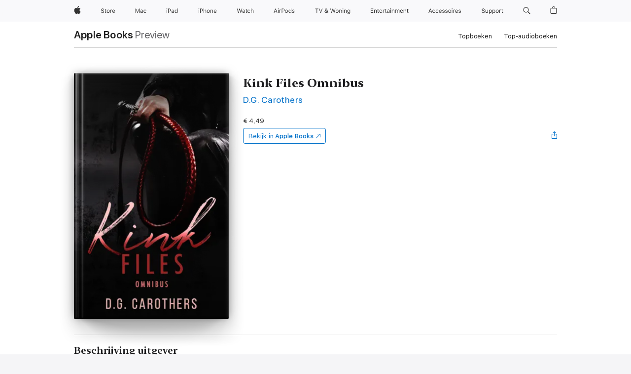

--- FILE ---
content_type: text/html
request_url: https://books.apple.com/nl/book/kink-files-omnibus/id6443849089
body_size: 37630
content:
<!DOCTYPE html><html  dir="ltr" lang="nl-NL"><head>
    <meta charset="utf-8">
    <meta http-equiv="X-UA-Compatible" content="IE=edge">
    <meta name="viewport" content="width=device-width, initial-scale=1, viewport-fit=cover">
    <meta name="applicable-device" content="pc,mobile">

    <script id="perfkit">window.initialPageRequestTime = +new Date();</script>
    <link rel="preconnect" href="https://amp-api.books.apple.com" crossorigin="">
<link rel="preconnect" href="https://is1-ssl.mzstatic.com" crossorigin="">
<link rel="preconnect" href="https://is2-ssl.mzstatic.com" crossorigin="">
<link rel="preconnect" href="https://is3-ssl.mzstatic.com" crossorigin="">
<link rel="preconnect" href="https://is4-ssl.mzstatic.com" crossorigin="">
<link rel="preconnect" href="https://is5-ssl.mzstatic.com" crossorigin="">
<link rel="preconnect" href="https://xp.apple.com" crossorigin="">
<link rel="preconnect" href="https://js-cdn.music.apple.com" crossorigin="">
<link rel="preconnect" href="https://www.apple.com" crossorigin="">
    
<meta name="web-experience-app/config/environment" content="%7B%22appVersion%22%3A1%2C%22modulePrefix%22%3A%22web-experience-app%22%2C%22environment%22%3A%22production%22%2C%22rootURL%22%3A%22%2F%22%2C%22locationType%22%3A%22history-hash-router-scroll%22%2C%22historySupportMiddleware%22%3Atrue%2C%22EmberENV%22%3A%7B%22FEATURES%22%3A%7B%7D%2C%22EXTEND_PROTOTYPES%22%3A%7B%22Date%22%3Afalse%7D%2C%22_APPLICATION_TEMPLATE_WRAPPER%22%3Afalse%2C%22_DEFAULT_ASYNC_OBSERVERS%22%3Atrue%2C%22_JQUERY_INTEGRATION%22%3Afalse%2C%22_TEMPLATE_ONLY_GLIMMER_COMPONENTS%22%3Atrue%7D%2C%22APP%22%3A%7B%22PROGRESS_BAR_DELAY%22%3A3000%2C%22CLOCK_INTERVAL%22%3A1000%2C%22LOADING_SPINNER_SPY%22%3Atrue%2C%22BREAKPOINTS%22%3A%7B%22large%22%3A%7B%22min%22%3A1069%2C%22content%22%3A980%7D%2C%22medium%22%3A%7B%22min%22%3A735%2C%22max%22%3A1068%2C%22content%22%3A692%7D%2C%22small%22%3A%7B%22min%22%3A320%2C%22max%22%3A734%2C%22content%22%3A280%7D%7D%2C%22buildVariant%22%3A%22books%22%2C%22name%22%3A%22web-experience-app%22%2C%22version%22%3A%222548.0.0%2B0b472053%22%7D%2C%22MEDIA_API%22%3A%7B%22token%22%3A%22eyJhbGciOiJFUzI1NiIsInR5cCI6IkpXVCIsImtpZCI6IkNOM1dVNkVKTzEifQ.eyJpc3MiOiJOVjBTRVdHRlNSIiwiaWF0IjoxNzY0NzIyNzU2LCJleHAiOjE3NzE5ODAzNTYsInJvb3RfaHR0cHNfb3JpZ2luIjpbImFwcGxlLmNvbSJdfQ.Y-cFl9j5HGWR1S_YFqK_Hy1qwk1hW9aBvWtIfb4iDzMDCQO9JcdexCvQGzSRxWYIEXS3JtD3vpWxYDj3puQYsA%22%7D%2C%22i18n%22%3A%7B%22defaultLocale%22%3A%22en-gb%22%2C%22useDevLoc%22%3Afalse%2C%22pathToLocales%22%3A%22dist%2Flocales%22%7D%2C%22MEDIA_ARTWORK%22%3A%7B%22BREAKPOINTS%22%3A%7B%22large%22%3A%7B%22min%22%3A1069%2C%22content%22%3A980%7D%2C%22medium%22%3A%7B%22min%22%3A735%2C%22max%22%3A1068%2C%22content%22%3A692%7D%2C%22small%22%3A%7B%22min%22%3A320%2C%22max%22%3A734%2C%22content%22%3A280%7D%7D%7D%2C%22API%22%3A%7B%22BookHost%22%3A%22https%3A%2F%2Famp-api.books.apple.com%22%2C%22obcMetadataBaseUrl%22%3A%22%2Fapi%2Fbooks-metadata%22%2C%22globalElementsPath%22%3A%22%2Fglobal-elements%22%7D%2C%22fastboot%22%3A%7B%22hostWhitelist%22%3A%5B%7B%7D%5D%7D%2C%22ember-short-number%22%3A%7B%22locales%22%3A%5B%22ar-dz%22%2C%22ar-bh%22%2C%22ar-eg%22%2C%22ar-iq%22%2C%22ar-jo%22%2C%22ar-kw%22%2C%22ar-lb%22%2C%22ar-ly%22%2C%22ar-ma%22%2C%22ar-om%22%2C%22ar-qa%22%2C%22ar-sa%22%2C%22ar-sd%22%2C%22ar-sy%22%2C%22ar-tn%22%2C%22ar-ae%22%2C%22ar-ye%22%2C%22he-il%22%2C%22iw-il%22%2C%22ca-es%22%2C%22cs-cz%22%2C%22da-dk%22%2C%22de-ch%22%2C%22de-de%22%2C%22el-gr%22%2C%22en-au%22%2C%22en-ca%22%2C%22en-gb%22%2C%22en-us%22%2C%22es-419%22%2C%22es-es%22%2C%22es-mx%22%2C%22es-xl%22%2C%22et-ee%22%2C%22fi-fi%22%2C%22fr-ca%22%2C%22fr-fr%22%2C%22hi-in%22%2C%22hr-hr%22%2C%22hu-hu%22%2C%22id-id%22%2C%22is-is%22%2C%22it-it%22%2C%22iw-il%22%2C%22ja-jp%22%2C%22ko-kr%22%2C%22lt-lt%22%2C%22lv-lv%22%2C%22ms-my%22%2C%22nl-nl%22%2C%22no-no%22%2C%22no-nb%22%2C%22nb-no%22%2C%22pl-pl%22%2C%22pt-br%22%2C%22pt-pt%22%2C%22ro-ro%22%2C%22ru-ru%22%2C%22sk-sk%22%2C%22sv-se%22%2C%22th-th%22%2C%22tr-tr%22%2C%22uk-ua%22%2C%22vi-vi%22%2C%22vi-vn%22%2C%22zh-cn%22%2C%22zh-hans%22%2C%22zh-hans-cn%22%2C%22zh-hant%22%2C%22zh-hant-hk%22%2C%22zh-hant-tw%22%2C%22zh-hk%22%2C%22zh-tw%22%2C%22ar%22%2C%22ca%22%2C%22cs%22%2C%22da%22%2C%22de%22%2C%22el%22%2C%22en%22%2C%22es%22%2C%22fi%22%2C%22fr%22%2C%22he%22%2C%22hi%22%2C%22hr%22%2C%22hu%22%2C%22id%22%2C%22is%22%2C%22it%22%2C%22ja%22%2C%22ko%22%2C%22lt%22%2C%22lv%22%2C%22ms%22%2C%22nb%22%2C%22nl%22%2C%22no%22%2C%22pl%22%2C%22pt%22%2C%22ro%22%2C%22ru%22%2C%22sk%22%2C%22sv%22%2C%22th%22%2C%22tr%22%2C%22uk%22%2C%22vi%22%2C%22zh%22%5D%7D%2C%22ember-cli-mirage%22%3A%7B%22enabled%22%3Afalse%2C%22usingProxy%22%3Afalse%2C%22useDefaultPassthroughs%22%3Atrue%7D%2C%22BREAKPOINTS%22%3A%7B%22large%22%3A%7B%22min%22%3A1069%2C%22content%22%3A980%7D%2C%22medium%22%3A%7B%22min%22%3A735%2C%22max%22%3A1068%2C%22content%22%3A692%7D%2C%22small%22%3A%7B%22min%22%3A320%2C%22max%22%3A734%2C%22content%22%3A280%7D%7D%2C%22METRICS%22%3A%7B%22variant%22%3A%22web%22%2C%22baseFields%22%3A%7B%22appName%22%3A%22web-experience-app%22%2C%22constraintProfiles%22%3A%5B%22AMPWeb%22%5D%7D%2C%22clickstream%22%3A%7B%22enabled%22%3Atrue%2C%22topic%22%3A%5B%22xp_amp_web_exp%22%5D%2C%22autoTrackClicks%22%3Atrue%7D%2C%22performance%22%3A%7B%22enabled%22%3Atrue%2C%22topic%22%3A%22xp_amp_bookstore_perf%22%7D%7D%2C%22MEDIA_SHELF%22%3A%7B%22GRID_CONFIG%22%3A%7B%22books-brick-row%22%3A%7B%22small%22%3A1%2C%22medium%22%3A2%2C%22large%22%3A3%7D%2C%22story%22%3A%7B%22small%22%3A1%2C%22medium%22%3A2%2C%22large%22%3A3%7D%2C%22small-brick%22%3A%7B%22small%22%3A1%2C%22medium%22%3A2%2C%22large%22%3A3%7D%2C%22editorial-lockup-large%22%3A%7B%22small%22%3A1%2C%22medium%22%3A2%2C%22large%22%3A2%7D%2C%22editorial-lockup-medium%22%3A%7B%22small%22%3A1%2C%22medium%22%3A2%2C%22large%22%3A3%7D%2C%22large-brick%22%3A%7B%22small%22%3A1%2C%22medium%22%3A1%2C%22large%22%3A2%7D%2C%22lockup-small%22%3A%7B%22small%22%3A1%2C%22medium%22%3A2%2C%22large%22%3A3%7D%2C%22lockup-large%22%3A%7B%22small%22%3A1%2C%22medium%22%3A3%2C%22large%22%3A4%7D%2C%22posters%22%3A%7B%22small%22%3A1%2C%22medium%22%3A1%2C%22large%22%3A2%7D%2C%22breakout-large%22%3A%7B%22small%22%3A1%2C%22medium%22%3A1%2C%22large%22%3A1%7D%7D%2C%22BREAKPOINTS%22%3A%7B%22large%22%3A%7B%22min%22%3A1069%2C%22content%22%3A980%7D%2C%22medium%22%3A%7B%22min%22%3A735%2C%22max%22%3A1068%2C%22content%22%3A692%7D%2C%22small%22%3A%7B%22min%22%3A320%2C%22max%22%3A734%2C%22content%22%3A280%7D%7D%7D%2C%22SASSKIT_GENERATOR%22%3A%7B%22VIEWPORT_CONFIG%22%3A%7B%22BREAKPOINTS%22%3A%7B%22large%22%3A%7B%22min%22%3A1069%2C%22content%22%3A980%7D%2C%22medium%22%3A%7B%22min%22%3A735%2C%22max%22%3A1068%2C%22content%22%3A692%7D%2C%22small%22%3A%7B%22min%22%3A320%2C%22max%22%3A734%2C%22content%22%3A280%7D%7D%7D%7D%2C%22features%22%3A%7B%22BUILD_VARIANT_APPS%22%3Afalse%2C%22BUILD_VARIANT_BOOKS%22%3Atrue%2C%22BUILD_VARIANT_FITNESS%22%3Afalse%2C%22BUILD_VARIANT_PODCASTS%22%3Afalse%2C%22BUILD_VARIANT_ITUNES%22%3Afalse%2C%22TV%22%3Afalse%2C%22PODCASTS%22%3Afalse%2C%22BOOKS%22%3Atrue%2C%22APPS%22%3Afalse%2C%22ARTISTS%22%3Afalse%2C%22DEEPLINK_ROUTE%22%3Afalse%2C%22EMBER_DATA%22%3Afalse%2C%22CHARTS%22%3Atrue%2C%22FITNESS%22%3Afalse%2C%22SHARE_UI%22%3Atrue%2C%22SEPARATE_RTL_STYLESHEET%22%3Atrue%7D%2C%22%40amp%2Fember-ui-global-elements%22%3A%7B%22useFooterWithoutRefundLink%22%3Atrue%7D%2C%22ember-cli-content-security-policy%22%3A%7B%22policy%22%3A%22upgrade-insecure-requests%20%3B%20default-src%20'none'%3B%20img-src%20'self'%20https%3A%2F%2F*.apple.com%20https%3A%2F%2F*.mzstatic.com%20data%3A%3B%20style-src%20'self'%20https%3A%2F%2F*.apple.com%20'unsafe-inline'%3B%20font-src%20'self'%20https%3A%2F%2F*.apple.com%3B%20media-src%20'self'%20https%3A%2F%2F*.apple.com%20blob%3A%3B%20connect-src%20'self'%20https%3A%2F%2F*.apple.com%20https%3A%2F%2F*.mzstatic.com%3B%20script-src%20'self'%20https%3A%2F%2F*.apple.com%20'unsafe-eval'%20'sha256-4ywTGAe4rEpoHt8XkjbkdOWklMJ%2F1Py%2Fx6b3%2FaGbtSQ%3D'%3B%20frame-src%20'self'%20https%3A%2F%2F*.apple.com%20itmss%3A%20itms-appss%3A%20itms-bookss%3A%20itms-itunesus%3A%20itms-messagess%3A%20itms-podcasts%3A%20itms-watchs%3A%20macappstores%3A%20musics%3A%20apple-musics%3A%20podcasts%3A%20videos%3A%3B%22%2C%22reportOnly%22%3Afalse%7D%2C%22exportApplicationGlobal%22%3Afalse%7D">
<!-- EMBER_CLI_FASTBOOT_TITLE --><link rel="stylesheet preload" name="fonts" href="//www.apple.com/wss/fonts?families=SF+Pro,v2|SF+Pro+Icons,v1|SF+Pro+Rounded,v1|New+York+Small,v1|New+York+Medium,v1" as="style"><link rel="stylesheet" type="text/css" href="https://www.apple.com/api-www/global-elements/global-header/v1/assets/globalheader.css" data-global-elements-nav-styles>
<link rel="stylesheet" type="text/css" href="/global-elements/2426.0.0/nl_NL/ac-global-footer.ec11165b7046eeda9654515512b0e174.css" data-global-elements-footer-styles>
<meta name="ac-gn-search-suggestions-enabled" content="false"/>
<meta name="globalnav-search-suggestions-enabled" content="false"/>
    <title>
      ‎Kink Files Omnibus van D.G. Carothers op Apple Books
    </title>
      <meta name="keywords" content="download, Kink Files Omnibus, boeken op iphone, ipad, Mac, Apple Books">

      <meta name="description" content="It all starts with a kiss, but don't tread on his heart while he fetches his soulmate.

This complete series omnibus contains all three novellas, The Kiss, Tread, and Fetch, as well as never-before-released bonus content for each story.

Kink Files is a close look at kinks you don't normally see wit…">

<!---->
      <link rel="canonical" href="https://books.apple.com/nl/book/kink-files-omnibus/id6443849089">

      <link rel="icon" sizes="48x48" href="https://books.apple.com/assets/images/favicon/favicon-books-48-a8eb8171a8d912ed29d99e7a134953d3.png" type="image/png">

<!---->
<!---->
      <meta name="apple:content_id" content="6443849089">

<!---->
      <script name="schema:book" type="application/ld+json">
        {"@context":"http://schema.org","@type":"Book","additionalType":"Product","author":"D.G. Carothers","bookFormat":"EBook","datePublished":"2022-12-19T00:00:00.000Z","description":"It all starts with a kiss, but don't tread on his heart while he fetches his soulmate.\n\nThis complete series omnibus contains all three novellas, The Kiss, Tread, and Fetch, as well as never-before-released bonus content for each story.\n\nKink Files is a close look at kinks you don't normally see wit…","genre":["LHBTQIA+ fictie","Boeken","Fictie en literatuur","Romantische fictie","LHBTQIA+ romantische fictie"],"image":"https://is1-ssl.mzstatic.com/image/thumb/Publication122/v4/7b/ea/28/7bea28fc-0791-3f59-2545-24e0f131f22f/9eef59b9-cd81-4449-910c-a0c1392998e6_cover_image.jpg/1200x630wz.png","inLanguage":"en-US","name":"Kink Files Omnibus","numberOfPages":377,"publisher":"D.G. Carothers","thumbnailUrl":["https://is1-ssl.mzstatic.com/image/thumb/Publication122/v4/7b/ea/28/7bea28fc-0791-3f59-2545-24e0f131f22f/9eef59b9-cd81-4449-910c-a0c1392998e6_cover_image.jpg/1200x675wz.jpg","https://is1-ssl.mzstatic.com/image/thumb/Publication122/v4/7b/ea/28/7bea28fc-0791-3f59-2545-24e0f131f22f/9eef59b9-cd81-4449-910c-a0c1392998e6_cover_image.jpg/1200x900wz.jpg","https://is1-ssl.mzstatic.com/image/thumb/Publication122/v4/7b/ea/28/7bea28fc-0791-3f59-2545-24e0f131f22f/9eef59b9-cd81-4449-910c-a0c1392998e6_cover_image.jpg/1200x1200wz.jpg"],"offers":{"@type":"Offer","price":4.49,"priceCurrency":"EUR","hasMerchantReturnPolicy":{"@type":"MerchantReturnPolicy","returnPolicyCategory":"https://schema.org/MerchantReturnNotPermitted","merchantReturnDays":0}}}
      </script>

        <meta property="al:ios:app_store_id" content="364709193">
        <meta property="al:ios:app_name" content="Apple Books">

        <meta property="og:title" content="‎Kink Files Omnibus">
        <meta property="og:description" content="‎Fictie en literatuur · 2022">
        <meta property="og:site_name" content="Apple Books">
        <meta property="og:url" content="https://books.apple.com/nl/book/kink-files-omnibus/id6443849089">
        <meta property="og:image" content="https://is1-ssl.mzstatic.com/image/thumb/Publication122/v4/7b/ea/28/7bea28fc-0791-3f59-2545-24e0f131f22f/9eef59b9-cd81-4449-910c-a0c1392998e6_cover_image.jpg/1200x630wz.png">
        <meta property="og:image:alt" content="Kink Files Omnibus van D.G. Carothers op Apple Books">
        <meta property="og:image:type" content="image/png">
        <meta property="og:image:width" content="1200">
        <meta property="og:image:height" content="630">
        <meta property="og:image:secure_url" content="https://is1-ssl.mzstatic.com/image/thumb/Publication122/v4/7b/ea/28/7bea28fc-0791-3f59-2545-24e0f131f22f/9eef59b9-cd81-4449-910c-a0c1392998e6_cover_image.jpg/1200x630wz.png">
        <meta property="og:type" content="book">
        <meta property="og:locale" content="nl_NL">

        <meta name="twitter:title" content="‎Kink Files Omnibus">
        <meta name="twitter:description" content="‎Fictie en literatuur · 2022">
        <meta name="twitter:site" content="@AppleBooks">
        <meta name="twitter:card" content="summary_large_image">
        <meta name="twitter:image" content="https://is1-ssl.mzstatic.com/image/thumb/Publication122/v4/7b/ea/28/7bea28fc-0791-3f59-2545-24e0f131f22f/9eef59b9-cd81-4449-910c-a0c1392998e6_cover_image.jpg/1200x600wz.png">
        <meta name="twitter:image:alt" content="Kink Files Omnibus van D.G. Carothers op Apple Books">

<!---->
    <meta name="version" content="2548.0.0">
    <!-- @@HEAD@@ -->
    <script src="https://js-cdn.music.apple.com/musickit/v2/amp/musickit.js?t=1764722790239"></script>

    <link integrity="" rel="stylesheet" href="/assets/web-experience-app-real-f1ca40148188f63f7dd2cd7d4d6d7e05.css" data-rtl="/assets/web-experience-rtl-app-dc89d135bf4a79beed79bacafc906bdf.css">

    
  </head>
  <body class="no-js no-touch globalnav-scrim">
    <script type="x/boundary" id="fastboot-body-start"></script><div id="globalheader"><aside id="globalmessage-segment" lang="nl-NL" dir="ltr" class="globalmessage-segment"><ul data-strings="{&quot;view&quot;:&quot;{%STOREFRONT%} Start Store&quot;,&quot;segments&quot;:{&quot;smb&quot;:&quot;Start Store voor bedrijven&quot;,&quot;eduInd&quot;:&quot;Start Store voor het onderwijs&quot;,&quot;other&quot;:&quot;Start Store&quot;},&quot;exit&quot;:&quot;Sluit af&quot;}" class="globalmessage-segment-content"></ul></aside><nav id="globalnav" lang="nl-NL" dir="ltr" aria-label="Algemeen" data-analytics-element-engagement-start="globalnav:onFlyoutOpen" data-analytics-element-engagement-end="globalnav:onFlyoutClose" data-store-api="https://www.apple.com/[storefront]/shop/bag/status" data-analytics-activitymap-region-id="global nav" data-analytics-region="global nav" class="globalnav no-js   "><div class="globalnav-content"><div class="globalnav-item globalnav-menuback"><button aria-label="Hoofdmenu" class="globalnav-menuback-button"><span class="globalnav-chevron-icon"><svg height="48" viewbox="0 0 9 48" width="9" xmlns="http://www.w3.org/2000/svg"><path d="m1.5618 24.0621 6.5581-6.4238c.2368-.2319.2407-.6118.0088-.8486-.2324-.2373-.6123-.2407-.8486-.0088l-7 6.8569c-.1157.1138-.1807.2695-.1802.4316.001.1621.0674.3174.1846.4297l7 6.7241c.1162.1118.2661.1675.4155.1675.1577 0 .3149-.062.4326-.1846.2295-.2388.2222-.6187-.0171-.8481z"/></svg></span></button></div><ul id="globalnav-list" class="globalnav-list"><li data-analytics-element-engagement="globalnav hover - apple" class="
				globalnav-item
				globalnav-item-apple
				
				
			"><a href="https://www.apple.com/nl/" data-globalnav-item-name="apple" data-analytics-title="apple home" aria-label="Apple" class="globalnav-link globalnav-link-apple"><span class="globalnav-image-regular globalnav-link-image"><svg height="44" viewbox="0 0 14 44" width="14" xmlns="http://www.w3.org/2000/svg"><path d="m13.0729 17.6825a3.61 3.61 0 0 0 -1.7248 3.0365 3.5132 3.5132 0 0 0 2.1379 3.2223 8.394 8.394 0 0 1 -1.0948 2.2618c-.6816.9812-1.3943 1.9623-2.4787 1.9623s-1.3633-.63-2.613-.63c-1.2187 0-1.6525.6507-2.644.6507s-1.6834-.9089-2.4787-2.0243a9.7842 9.7842 0 0 1 -1.6628-5.2776c0-3.0984 2.014-4.7405 3.9969-4.7405 1.0535 0 1.9314.6919 2.5924.6919.63 0 1.6112-.7333 2.8092-.7333a3.7579 3.7579 0 0 1 3.1604 1.5802zm-3.7284-2.8918a3.5615 3.5615 0 0 0 .8469-2.22 1.5353 1.5353 0 0 0 -.031-.32 3.5686 3.5686 0 0 0 -2.3445 1.2084 3.4629 3.4629 0 0 0 -.8779 2.1585 1.419 1.419 0 0 0 .031.2892 1.19 1.19 0 0 0 .2169.0207 3.0935 3.0935 0 0 0 2.1586-1.1368z"/></svg></span><span class="globalnav-image-compact globalnav-link-image"><svg height="48" viewbox="0 0 17 48" width="17" xmlns="http://www.w3.org/2000/svg"><path d="m15.5752 19.0792a4.2055 4.2055 0 0 0 -2.01 3.5376 4.0931 4.0931 0 0 0 2.4908 3.7542 9.7779 9.7779 0 0 1 -1.2755 2.6351c-.7941 1.1431-1.6244 2.2862-2.8878 2.2862s-1.5883-.734-3.0443-.734c-1.42 0-1.9252.7581-3.08.7581s-1.9611-1.0589-2.8876-2.3584a11.3987 11.3987 0 0 1 -1.9373-6.1487c0-3.61 2.3464-5.523 4.6566-5.523 1.2274 0 2.25.8062 3.02.8062.734 0 1.8771-.8543 3.2729-.8543a4.3778 4.3778 0 0 1 3.6822 1.841zm-6.8586-2.0456a1.3865 1.3865 0 0 1 -.2527-.024 1.6557 1.6557 0 0 1 -.0361-.337 4.0341 4.0341 0 0 1 1.0228-2.5148 4.1571 4.1571 0 0 1 2.7314-1.4078 1.7815 1.7815 0 0 1 .0361.373 4.1487 4.1487 0 0 1 -.9867 2.587 3.6039 3.6039 0 0 1 -2.5148 1.3236z"/></svg></span><span class="globalnav-link-text">Apple</span></a></li><li data-topnav-flyout-item="menu" data-topnav-flyout-label="Menu" role="none" class="globalnav-item globalnav-menu"><div data-topnav-flyout="menu" class="globalnav-flyout"><div class="globalnav-menu-list"><div data-analytics-element-engagement="globalnav hover - store" class="
				globalnav-item
				globalnav-item-store
				globalnav-item-menu
				
			"><ul role="none" class="globalnav-submenu-trigger-group"><li class="globalnav-submenu-trigger-item"><a href="https://www.apple.com/nl/shop/goto/store" data-globalnav-item-name="store" data-topnav-flyout-trigger-compact data-analytics-title="store" data-analytics-element-engagement="hover - store" aria-label="Store" class="globalnav-link globalnav-submenu-trigger-link globalnav-link-store"><span class="globalnav-link-text-container"><span class="globalnav-image-regular globalnav-link-image"><svg height="44" viewbox="0 0 30 44" width="30" xmlns="http://www.w3.org/2000/svg"><path d="m26.5679 20.4629c1.002 0 1.67.738 1.693 1.857h-3.48c.076-1.119.779-1.857 1.787-1.857zm2.754 2.672v-.387c0-1.963-1.037-3.176-2.742-3.176-1.735 0-2.848 1.289-2.848 3.276 0 1.998 1.096 3.263 2.848 3.263 1.383 0 2.367-.668 2.66-1.746h-1.008c-.264.557-.814.856-1.629.856-1.072 0-1.769-.791-1.822-2.039v-.047zm-9.547-3.451h.96v.937h.094c.188-.615.914-1.049 1.752-1.049.164 0 .375.012.504.03v1.007c-.082-.023-.445-.058-.644-.058-.961 0-1.659 1.098-1.659 1.535v3.914h-1.007zm-4.27 5.519c-1.195 0-1.869-.867-1.869-2.361 0-1.5.674-2.361 1.869-2.361 1.196 0 1.87.861 1.87 2.361 0 1.494-.674 2.361-1.87 2.361zm0-5.631c-1.798 0-2.912 1.237-2.912 3.27 0 2.027 1.114 3.269 2.912 3.269 1.799 0 2.913-1.242 2.913-3.269 0-2.033-1.114-3.27-2.913-3.27zm-5.478-1.475v1.635h1.407v.843h-1.407v3.575c0 .744.282 1.06.938 1.06.182 0 .281-.006.469-.023v.849c-.199.035-.393.059-.592.059-1.301 0-1.822-.481-1.822-1.688v-3.832h-1.02v-.843h1.02v-1.635zm-8.103 5.694c.129.885.973 1.447 2.174 1.447 1.137 0 1.975-.615 1.975-1.453 0-.72-.527-1.177-1.693-1.47l-1.084-.282c-1.53-.386-2.192-1.078-2.192-2.279 0-1.436 1.201-2.408 2.988-2.408 1.635 0 2.854.972 2.942 2.338h-1.061c-.146-.867-.861-1.383-1.916-1.383-1.125 0-1.869.562-1.869 1.418 0 .662.463 1.043 1.629 1.342l.885.234c1.752.439 2.455 1.119 2.455 2.361 0 1.553-1.225 2.543-3.158 2.543-1.793 0-3.03-.949-3.141-2.408z"/></svg></span><span class="globalnav-link-text">Store</span></span></a></li></ul></div><div data-analytics-element-engagement="globalnav hover - mac" class="
				globalnav-item
				globalnav-item-mac
				globalnav-item-menu
				
			"><ul role="none" class="globalnav-submenu-trigger-group"><li class="globalnav-submenu-trigger-item"><a href="https://www.apple.com/nl/mac/" data-globalnav-item-name="mac" data-topnav-flyout-trigger-compact data-analytics-title="mac" data-analytics-element-engagement="hover - mac" aria-label="Mac" class="globalnav-link globalnav-submenu-trigger-link globalnav-link-mac"><span class="globalnav-link-text-container"><span class="globalnav-image-regular globalnav-link-image"><svg height="44" viewbox="0 0 23 44" width="23" xmlns="http://www.w3.org/2000/svg"><path d="m8.1558 25.9987v-6.457h-.0703l-2.666 6.457h-.8907l-2.666-6.457h-.0703v6.457h-.9844v-8.4551h1.2246l2.8945 7.0547h.0938l2.8945-7.0547h1.2246v8.4551zm2.5166-1.7696c0-1.1309.832-1.7812 2.3027-1.8691l1.8223-.1113v-.5742c0-.7793-.4863-1.207-1.4297-1.207-.7559 0-1.2832.2871-1.4238.7852h-1.0195c.1348-1.0137 1.1309-1.6816 2.4785-1.6816 1.541 0 2.4023.791 2.4023 2.1035v4.3242h-.9609v-.9318h-.0938c-.4102.6738-1.1016 1.043-1.9453 1.043-1.2246 0-2.1328-.7266-2.1328-1.8809zm4.125-.5859v-.5801l-1.6992.1113c-.9609.0645-1.3828.3984-1.3828 1.0312 0 .6445.5449 1.0195 1.2773 1.0195 1.0371.0001 1.8047-.6796 1.8047-1.5819zm6.958-2.0273c-.1641-.627-.7207-1.1367-1.6289-1.1367-1.1367 0-1.8516.9082-1.8516 2.3379 0 1.459.7266 2.3848 1.8516 2.3848.8496 0 1.4414-.3926 1.6289-1.1074h1.0195c-.1816 1.1602-1.125 2.0156-2.6426 2.0156-1.7695 0-2.9004-1.2832-2.9004-3.293 0-1.9688 1.125-3.2461 2.8945-3.2461 1.5352 0 2.4727.9199 2.6484 2.0449z"/></svg></span><span class="globalnav-link-text">Mac</span></span></a></li></ul></div><div data-analytics-element-engagement="globalnav hover - ipad" class="
				globalnav-item
				globalnav-item-ipad
				globalnav-item-menu
				
			"><ul role="none" class="globalnav-submenu-trigger-group"><li class="globalnav-submenu-trigger-item"><a href="https://www.apple.com/nl/ipad/" data-globalnav-item-name="ipad" data-topnav-flyout-trigger-compact data-analytics-title="ipad" data-analytics-element-engagement="hover - ipad" aria-label="iPad" class="globalnav-link globalnav-submenu-trigger-link globalnav-link-ipad"><span class="globalnav-link-text-container"><span class="globalnav-image-regular globalnav-link-image"><svg height="44" viewbox="0 0 24 44" width="24" xmlns="http://www.w3.org/2000/svg"><path d="m14.9575 23.7002c0 .902-.768 1.582-1.805 1.582-.732 0-1.277-.375-1.277-1.02 0-.632.422-.966 1.383-1.031l1.699-.111zm-1.395-4.072c-1.347 0-2.343.668-2.478 1.681h1.019c.141-.498.668-.785 1.424-.785.944 0 1.43.428 1.43 1.207v.574l-1.822.112c-1.471.088-2.303.738-2.303 1.869 0 1.154.908 1.881 2.133 1.881.844 0 1.535-.369 1.945-1.043h.094v.931h.961v-4.324c0-1.312-.862-2.103-2.403-2.103zm6.769 5.575c-1.155 0-1.846-.885-1.846-2.361 0-1.471.697-2.362 1.846-2.362 1.142 0 1.857.914 1.857 2.362 0 1.459-.709 2.361-1.857 2.361zm1.834-8.027v3.503h-.088c-.358-.691-1.102-1.107-1.981-1.107-1.605 0-2.654 1.289-2.654 3.27 0 1.986 1.037 3.269 2.654 3.269.873 0 1.623-.416 2.022-1.119h.093v1.008h.961v-8.824zm-15.394 4.869h-1.863v-3.563h1.863c1.225 0 1.899.639 1.899 1.799 0 1.119-.697 1.764-1.899 1.764zm.276-4.5h-3.194v8.455h1.055v-3.018h2.127c1.588 0 2.719-1.119 2.719-2.701 0-1.611-1.108-2.736-2.707-2.736zm-6.064 8.454h1.008v-6.316h-1.008zm-.199-8.237c0-.387.316-.704.703-.704s.703.317.703.704c0 .386-.316.703-.703.703s-.703-.317-.703-.703z"/></svg></span><span class="globalnav-link-text">iPad</span></span></a></li></ul></div><div data-analytics-element-engagement="globalnav hover - iphone" class="
				globalnav-item
				globalnav-item-iphone
				globalnav-item-menu
				
			"><ul role="none" class="globalnav-submenu-trigger-group"><li class="globalnav-submenu-trigger-item"><a href="https://www.apple.com/nl/iphone/" data-globalnav-item-name="iphone" data-topnav-flyout-trigger-compact data-analytics-title="iphone" data-analytics-element-engagement="hover - iphone" aria-label="iPhone" class="globalnav-link globalnav-submenu-trigger-link globalnav-link-iphone"><span class="globalnav-link-text-container"><span class="globalnav-image-regular globalnav-link-image"><svg height="44" viewbox="0 0 38 44" width="38" xmlns="http://www.w3.org/2000/svg"><path d="m32.7129 22.3203h3.48c-.023-1.119-.691-1.857-1.693-1.857-1.008 0-1.711.738-1.787 1.857zm4.459 2.045c-.293 1.078-1.277 1.746-2.66 1.746-1.752 0-2.848-1.266-2.848-3.264 0-1.986 1.113-3.275 2.848-3.275 1.705 0 2.742 1.213 2.742 3.176v.386h-4.541v.047c.053 1.248.75 2.039 1.822 2.039.815 0 1.366-.298 1.629-.855zm-12.282-4.682h.961v.996h.094c.316-.697.932-1.107 1.898-1.107 1.418 0 2.209.838 2.209 2.338v4.09h-1.007v-3.844c0-1.137-.481-1.676-1.489-1.676s-1.658.674-1.658 1.781v3.739h-1.008zm-2.499 3.158c0-1.5-.674-2.361-1.869-2.361-1.196 0-1.87.861-1.87 2.361 0 1.495.674 2.362 1.87 2.362 1.195 0 1.869-.867 1.869-2.362zm-4.782 0c0-2.033 1.114-3.269 2.913-3.269 1.798 0 2.912 1.236 2.912 3.269 0 2.028-1.114 3.27-2.912 3.27-1.799 0-2.913-1.242-2.913-3.27zm-6.636-5.666h1.008v3.504h.093c.317-.697.979-1.107 1.946-1.107 1.336 0 2.179.855 2.179 2.338v4.09h-1.007v-3.844c0-1.119-.504-1.676-1.459-1.676-1.131 0-1.752.715-1.752 1.781v3.739h-1.008zm-6.015 4.87h1.863c1.202 0 1.899-.645 1.899-1.764 0-1.16-.674-1.799-1.899-1.799h-1.863zm2.139-4.5c1.599 0 2.707 1.125 2.707 2.736 0 1.582-1.131 2.701-2.719 2.701h-2.127v3.018h-1.055v-8.455zm-6.114 8.454h1.008v-6.316h-1.008zm-.2-8.238c0-.386.317-.703.703-.703.387 0 .704.317.704.703 0 .387-.317.704-.704.704-.386 0-.703-.317-.703-.704z"/></svg></span><span class="globalnav-link-text">iPhone</span></span></a></li></ul></div><div data-analytics-element-engagement="globalnav hover - watch" class="
				globalnav-item
				globalnav-item-watch
				globalnav-item-menu
				
			"><ul role="none" class="globalnav-submenu-trigger-group"><li class="globalnav-submenu-trigger-item"><a href="https://www.apple.com/nl/watch/" data-globalnav-item-name="watch" data-topnav-flyout-trigger-compact data-analytics-title="watch" data-analytics-element-engagement="hover - watch" aria-label="Watch" class="globalnav-link globalnav-submenu-trigger-link globalnav-link-watch"><span class="globalnav-link-text-container"><span class="globalnav-image-regular globalnav-link-image"><svg height="44" viewbox="0 0 35 44" width="35" xmlns="http://www.w3.org/2000/svg"><path d="m28.9819 17.1758h1.008v3.504h.094c.316-.697.978-1.108 1.945-1.108 1.336 0 2.18.856 2.18 2.338v4.09h-1.008v-3.844c0-1.119-.504-1.675-1.459-1.675-1.131 0-1.752.715-1.752 1.781v3.738h-1.008zm-2.42 4.441c-.164-.627-.721-1.136-1.629-1.136-1.137 0-1.852.908-1.852 2.338 0 1.459.727 2.384 1.852 2.384.849 0 1.441-.392 1.629-1.107h1.019c-.182 1.16-1.125 2.016-2.642 2.016-1.77 0-2.901-1.284-2.901-3.293 0-1.969 1.125-3.247 2.895-3.247 1.535 0 2.472.92 2.648 2.045zm-6.533-3.568v1.635h1.407v.844h-1.407v3.574c0 .744.282 1.06.938 1.06.182 0 .281-.006.469-.023v.85c-.2.035-.393.058-.592.058-1.301 0-1.822-.48-1.822-1.687v-3.832h-1.02v-.844h1.02v-1.635zm-4.2 5.596v-.58l-1.699.111c-.961.064-1.383.398-1.383 1.031 0 .645.545 1.02 1.277 1.02 1.038 0 1.805-.68 1.805-1.582zm-4.125.586c0-1.131.832-1.782 2.303-1.869l1.822-.112v-.574c0-.779-.486-1.207-1.43-1.207-.755 0-1.283.287-1.423.785h-1.02c.135-1.014 1.131-1.682 2.479-1.682 1.541 0 2.402.792 2.402 2.104v4.324h-.961v-.931h-.094c-.41.673-1.101 1.043-1.945 1.043-1.225 0-2.133-.727-2.133-1.881zm-7.684 1.769h-.996l-2.303-8.455h1.101l1.682 6.873h.07l1.893-6.873h1.066l1.893 6.873h.07l1.682-6.873h1.101l-2.302 8.455h-.996l-1.946-6.674h-.07z"/></svg></span><span class="globalnav-link-text">Watch</span></span></a></li></ul></div><div data-analytics-element-engagement="globalnav hover - airpods" class="
				globalnav-item
				globalnav-item-airpods
				globalnav-item-menu
				
			"><ul role="none" class="globalnav-submenu-trigger-group"><li class="globalnav-submenu-trigger-item"><a href="https://www.apple.com/nl/airpods/" data-globalnav-item-name="airpods" data-topnav-flyout-trigger-compact data-analytics-title="airpods" data-analytics-element-engagement="hover - airpods" aria-label="AirPods" class="globalnav-link globalnav-submenu-trigger-link globalnav-link-airpods"><span class="globalnav-link-text-container"><span class="globalnav-image-regular globalnav-link-image"><svg height="44" viewbox="0 0 43 44" width="43" xmlns="http://www.w3.org/2000/svg"><path d="m11.7153 19.6836h.961v.937h.094c.187-.615.914-1.048 1.752-1.048.164 0 .375.011.504.029v1.008c-.082-.024-.446-.059-.645-.059-.961 0-1.658.645-1.658 1.535v3.914h-1.008zm28.135-.111c1.324 0 2.244.656 2.379 1.693h-.996c-.135-.504-.627-.838-1.389-.838-.75 0-1.336.381-1.336.943 0 .434.352.704 1.096.885l.973.235c1.189.287 1.763.802 1.763 1.711 0 1.13-1.095 1.91-2.531 1.91-1.406 0-2.373-.674-2.484-1.723h1.037c.17.533.674.873 1.482.873.85 0 1.459-.404 1.459-.984 0-.434-.328-.727-1.002-.891l-1.084-.264c-1.183-.287-1.722-.796-1.722-1.71 0-1.049 1.013-1.84 2.355-1.84zm-6.665 5.631c-1.155 0-1.846-.885-1.846-2.362 0-1.471.697-2.361 1.846-2.361 1.142 0 1.857.914 1.857 2.361 0 1.459-.709 2.362-1.857 2.362zm1.834-8.028v3.504h-.088c-.358-.691-1.102-1.107-1.981-1.107-1.605 0-2.654 1.289-2.654 3.269 0 1.987 1.037 3.27 2.654 3.27.873 0 1.623-.416 2.022-1.119h.094v1.007h.961v-8.824zm-9.001 8.028c-1.195 0-1.869-.868-1.869-2.362 0-1.5.674-2.361 1.869-2.361 1.196 0 1.869.861 1.869 2.361 0 1.494-.673 2.362-1.869 2.362zm0-5.631c-1.799 0-2.912 1.236-2.912 3.269 0 2.028 1.113 3.27 2.912 3.27s2.912-1.242 2.912-3.27c0-2.033-1.113-3.269-2.912-3.269zm-17.071 6.427h1.008v-6.316h-1.008zm-.199-8.238c0-.387.317-.703.703-.703.387 0 .703.316.703.703s-.316.703-.703.703c-.386 0-.703-.316-.703-.703zm-6.137 4.922 1.324-3.773h.093l1.325 3.773zm1.892-5.139h-1.043l-3.117 8.455h1.107l.85-2.42h3.363l.85 2.42h1.107zm14.868 4.5h-1.864v-3.562h1.864c1.224 0 1.898.639 1.898 1.799 0 1.119-.697 1.763-1.898 1.763zm.275-4.5h-3.193v8.455h1.054v-3.017h2.127c1.588 0 2.719-1.119 2.719-2.701 0-1.612-1.107-2.737-2.707-2.737z"/></svg></span><span class="globalnav-link-text">AirPods</span></span></a></li></ul></div><div data-analytics-element-engagement="globalnav hover - tv-home" class="
				globalnav-item
				globalnav-item-tv-home
				globalnav-item-menu
				
			"><ul role="none" class="globalnav-submenu-trigger-group"><li class="globalnav-submenu-trigger-item"><a href="https://www.apple.com/nl/tv-home/" data-globalnav-item-name="tv-home" data-topnav-flyout-trigger-compact data-analytics-title="tv &amp; home" data-analytics-element-engagement="hover - tv &amp; home" aria-label="TV &amp; Woning" class="globalnav-link globalnav-submenu-trigger-link globalnav-link-tv-home"><span class="globalnav-link-text-container"><span class="globalnav-image-regular globalnav-link-image"><svg height="44" viewbox="0 0 74 44" width="74" xmlns="http://www.w3.org/2000/svg"><path d="m4.2754 26v-7.5059h-2.7246v-.9492h6.5039v.9492h-2.7246v7.5059zm7.7314 0-3.1172-8.4551h1.1074l2.4844 7.0898h.0938l2.4844-7.0898h1.1074l-3.1172 8.4551zm13.981-.8438c-.7207.6328-1.7109 1.002-2.7363 1.002-1.6816 0-2.8594-.9961-2.8594-2.4141 0-1.002.5449-1.7637 1.6758-2.3613.0762-.0352.2344-.1172.3281-.1641-.7793-.8203-1.0605-1.3652-1.0605-1.9805 0-1.084.9199-1.8926 2.1562-1.8926 1.248 0 2.1562.7969 2.1562 1.9043 0 .8672-.5215 1.5-1.8281 2.1855l2.1152 2.2734c.2637-.5273.3984-1.2188.3984-2.2734v-.1465h.9844v.1523c0 1.3125-.2344 2.2676-.6973 2.9824l1.4708 1.5764h-1.3242zm-4.541-1.4824c0 .9492.7676 1.5938 1.8984 1.5938.7676 0 1.5586-.3047 2.0215-.791l-2.3906-2.6133c-.0645.0234-.2168.0996-.2988.1406-.8145.4219-1.2305 1.0078-1.2305 1.6699zm3.2109-4.3886c0-.6562-.4746-1.1016-1.1602-1.1016-.6738 0-1.1543.457-1.1543 1.1133 0 .4688.2402.8789.9082 1.541 1.0313-.5274 1.4063-.9492 1.4063-1.5527zm10.5703 6.7148h-.9961l-2.3027-8.4551h1.1016l1.6816 6.873h.0703l1.8926-6.873h1.0664l1.8926 6.873h.0703l1.6816-6.873h1.1016l-2.3027 8.4551h-.9961l-1.9453-6.6738h-.0703zm7.7139-3.1582c0-2.0332 1.1133-3.2695 2.9121-3.2695s2.9121 1.2363 2.9121 3.2695c0 2.0273-1.1133 3.2695-2.9121 3.2695s-2.9121-1.2422-2.9121-3.2695zm4.7812 0c0-1.5-.6738-2.3613-1.8691-2.3613s-1.8691.8613-1.8691 2.3613c0 1.4941.6738 2.3613 1.8691 2.3613s1.8691-.8672 1.8691-2.3613zm2.5054-3.1582h.9609v.9961h.0938c.3164-.6973.9316-1.1074 1.8984-1.1074 1.418 0 2.209.8379 2.209 2.3379v4.0898h-1.0078v-3.8438c0-1.1367-.4805-1.6758-1.4883-1.6758s-1.6582.6738-1.6582 1.7812v3.7384h-1.0078zm6.7061-1.9219c0-.3867.3164-.7031.7031-.7031s.7031.3164.7031.7031-.3164.7031-.7031.7031-.7031-.3164-.7031-.7031zm.1992 1.9219h1.0078v6.3164h-1.0078zm2.8096 0h.9609v.9961h.0938c.3164-.6973.9316-1.1074 1.8984-1.1074 1.418 0 2.209.8379 2.209 2.3379v4.0898h-1.0078v-3.8438c0-1.1367-.4805-1.6758-1.4883-1.6758s-1.6582.6738-1.6582 1.7812v3.7384h-1.0078zm6.8349 7.0137h1.0664c.1113.5156.6738.8496 1.582.8496 1.1309 0 1.8047-.5566 1.8047-1.4883v-1.2422h-.0938c-.3984.6973-1.1133 1.0898-1.9805 1.0898-1.6348 0-2.6484-1.2656-2.6484-3.1582s1.0254-3.1758 2.6484-3.1758c.8848 0 1.6641.4336 2.0273 1.1133h.0938v-1.002h.9609v6.4277c0 1.4121-1.0898 2.3145-2.8125 2.3145-1.5233.0001-2.4959-.6855-2.6483-1.7284zm4.4766-3.9493c0-1.377-.709-2.2676-1.875-2.2676-1.1719 0-1.8281.8906-1.8281 2.2676s.6562 2.2676 1.8281 2.2676 1.875-.8906 1.875-2.2676z"/></svg></span><span class="globalnav-link-text">TV &amp; Woning</span></span></a></li></ul></div><div data-analytics-element-engagement="globalnav hover - entertainment" class="
				globalnav-item
				globalnav-item-entertainment
				globalnav-item-menu
				
			"><ul role="none" class="globalnav-submenu-trigger-group"><li class="globalnav-submenu-trigger-item"><a href="https://www.apple.com/nl/entertainment/" data-globalnav-item-name="entertainment" data-topnav-flyout-trigger-compact data-analytics-title="entertainment" data-analytics-element-engagement="hover - entertainment" aria-label="Entertainment" class="globalnav-link globalnav-submenu-trigger-link globalnav-link-entertainment"><span class="globalnav-link-text-container"><span class="globalnav-image-regular globalnav-link-image"><svg xmlns="http://www.w3.org/2000/svg" viewbox="0 0 77 44" width="77" height="44"><path d="m0 17.4863h5.2383v.9492h-4.1836v2.7129h3.9668v.9375h-3.9668v2.9062h4.1836v.9492h-5.2383zm6.8994 2.1387h1.0195v.9492h.0938c.3164-.668.9082-1.0605 1.8398-1.0605 1.418 0 2.209.8379 2.209 2.3379v4.0898h-1.0195v-3.8438c0-1.1367-.4688-1.6816-1.4766-1.6816s-1.6465.6797-1.6465 1.7871v3.7383h-1.0195zm7.2803 4.6758v-3.832h-.9961v-.8438h.9961v-1.6348h1.0547v1.6348h1.3828v.8438h-1.3828v3.5742c0 .7441.2578 1.043.9141 1.043.1816 0 .2812-.0059.4688-.0234v.8672c-.1992.0352-.3926.0586-.5918.0586-1.3009-.0001-1.8458-.4806-1.8458-1.6876zm3.4365-1.4942v-.0059c0-1.9512 1.1133-3.2871 2.8301-3.2871s2.7598 1.2773 2.7598 3.1641v.3984h-4.5469c.0293 1.3066.75 2.0684 1.875 2.0684.8555 0 1.3828-.4043 1.5527-.7852l.0234-.0527h1.0195l-.0117.0469c-.2168.8555-1.1191 1.6992-2.6074 1.6992-1.8046 0-2.8945-1.2656-2.8945-3.2461zm1.0606-.5449h3.4922c-.1055-1.248-.7969-1.8398-1.7285-1.8398-.9376 0-1.6524.6386-1.7637 1.8398zm5.9912-2.6367h1.0195v.9375h.0938c.2402-.6621.832-1.0488 1.6875-1.0488.1934 0 .4102.0234.5098.041v.9902c-.2109-.0352-.4043-.0586-.627-.0586-.9727 0-1.6641.6152-1.6641 1.541v3.9141h-1.0195zm4.9658 4.6758v-3.832h-.9961v-.8438h.9961v-1.6348h1.0547v1.6348h1.3828v.8438h-1.3828v3.5742c0 .7441.2578 1.043.9141 1.043.1816 0 .2812-.0059.4688-.0234v.8672c-.1992.0352-.3926.0586-.5918.0586-1.3009-.0001-1.8458-.4806-1.8458-1.6876zm3.4658-.1231v-.0117c0-1.125.832-1.7754 2.3027-1.8633l1.8105-.1113v-.5742c0-.7793-.4746-1.2012-1.418-1.2012-.7559 0-1.2539.2812-1.418.7734l-.0059.0176h-1.0195l.0059-.0352c.1641-.9902 1.125-1.6582 2.4727-1.6582 1.541 0 2.4023.791 2.4023 2.1035v4.3242h-1.0195v-.9316h-.0938c-.3984.6738-1.0605 1.043-1.9102 1.043-1.201 0-2.1092-.7265-2.1092-1.875zm2.3203.9903c1.0371 0 1.793-.6797 1.793-1.582v-.5742l-1.6875.1055c-.9609.0586-1.3828.3984-1.3828 1.0254v.0117c0 .6386.5449 1.0136 1.2773 1.0136zm4.3926-7.4649c0-.3867.3164-.7031.7031-.7031s.7031.3164.7031.7031-.3164.7031-.7031.7031-.7031-.3164-.7031-.7031zm.1875 1.9219h1.0195v6.3164h-1.0195zm2.8213 0h1.0195v.9492h.0938c.3164-.668.9082-1.0605 1.8398-1.0605 1.418 0 2.209.8379 2.209 2.3379v4.0898h-1.0195v-3.8438c0-1.1367-.4688-1.6816-1.4766-1.6816s-1.6465.6797-1.6465 1.7871v3.7383h-1.0195zm6.8818 0h1.0195v.9609h.0938c.2812-.6797.8789-1.0723 1.7051-1.0723.8555 0 1.4531.4512 1.7461 1.1074h.0938c.3398-.668 1.0605-1.1074 1.9336-1.1074 1.2891 0 2.0098.7383 2.0098 2.0625v4.3652h-1.0195v-4.1309c0-.9316-.4277-1.3945-1.3184-1.3945-.8789 0-1.459.6621-1.459 1.4648v4.0605h-1.0195v-4.2891c0-.75-.5156-1.2363-1.3125-1.2363-.8262 0-1.4531.7207-1.4531 1.6113v3.9141h-1.0195v-6.3162zm10.0049 3.1816v-.0059c0-1.9512 1.1133-3.2871 2.8301-3.2871s2.7598 1.2773 2.7598 3.1641v.3984h-4.5469c.0293 1.3066.75 2.0684 1.875 2.0684.8555 0 1.3828-.4043 1.5527-.7852l.0234-.0527h1.0195l-.0116.0469c-.2168.8555-1.1191 1.6992-2.6074 1.6992-1.8047 0-2.8946-1.2656-2.8946-3.2461zm1.0606-.5449h3.4922c-.1055-1.248-.7969-1.8398-1.7285-1.8398-.9376 0-1.6524.6386-1.7637 1.8398zm5.9912-2.6367h1.0195v.9492h.0938c.3164-.668.9082-1.0605 1.8398-1.0605 1.418 0 2.209.8379 2.209 2.3379v4.0898h-1.0195v-3.8438c0-1.1367-.4688-1.6816-1.4766-1.6816s-1.6465.6797-1.6465 1.7871v3.7383h-1.0195zm7.2802 4.6758v-3.832h-.9961v-.8438h.9961v-1.6348h1.0547v1.6348h1.3828v.8438h-1.3828v3.5742c0 .7441.2578 1.043.9141 1.043.1816 0 .2812-.0059.4688-.0234v.8672c-.1992.0352-.3926.0586-.5918.0586-1.3008-.0001-1.8458-.4806-1.8458-1.6876z"/></svg></span><span class="globalnav-link-text">Entertainment</span></span></a></li></ul></div><div data-analytics-element-engagement="globalnav hover - accessories" class="
				globalnav-item
				globalnav-item-accessories
				globalnav-item-menu
				
			"><ul role="none" class="globalnav-submenu-trigger-group"><li class="globalnav-submenu-trigger-item"><a href="https://www.apple.com/nl/shop/goto/buy_accessories" data-globalnav-item-name="accessories" data-topnav-flyout-trigger-compact data-analytics-title="accessories" data-analytics-element-engagement="hover - accessories" aria-label="Accessoires" class="globalnav-link globalnav-submenu-trigger-link globalnav-link-accessories"><span class="globalnav-link-text-container"><span class="globalnav-image-regular globalnav-link-image"><svg height="44" viewbox="0 0 67 44" width="67" xmlns="http://www.w3.org/2000/svg"><path d="m5.6233 23.5801h-3.3633l-.8496 2.4199h-1.1074l3.1172-8.4551h1.043l3.1172 8.4551h-1.1075zm-3.0527-.8965h2.7422l-1.3242-3.7734h-.0938zm10.0986-1.0664c-.1641-.627-.7207-1.1367-1.6289-1.1367-1.1367 0-1.8516.9082-1.8516 2.3379 0 1.459.7266 2.3848 1.8516 2.3848.8496 0 1.4414-.3926 1.6289-1.1074h1.0195c-.1816 1.1602-1.125 2.0156-2.6426 2.0156-1.7695 0-2.9004-1.2832-2.9004-3.293 0-1.9688 1.125-3.2461 2.8945-3.2461 1.5352 0 2.4727.9199 2.6484 2.0449zm6.5947 0c-.1641-.627-.7207-1.1367-1.6289-1.1367-1.1367 0-1.8516.9082-1.8516 2.3379 0 1.459.7266 2.3848 1.8516 2.3848.8496 0 1.4414-.3926 1.6289-1.1074h1.0195c-.1816 1.1602-1.125 2.0156-2.6426 2.0156-1.7695 0-2.9004-1.2832-2.9004-3.293 0-1.9688 1.125-3.2461 2.8945-3.2461 1.5352 0 2.4727.9199 2.6484 2.0449zm7.5791 2.748c-.293 1.0781-1.2773 1.7461-2.6602 1.7461-1.752 0-2.8477-1.2656-2.8477-3.2637 0-1.9863 1.1133-3.2754 2.8477-3.2754 1.7051 0 2.7422 1.2129 2.7422 3.1758v.3867h-4.541v.0469c.0527 1.248.75 2.0391 1.8223 2.0391.8145 0 1.3652-.2988 1.6289-.8555zm-4.4589-2.0449h3.4805c-.0234-1.1191-.6914-1.8574-1.6934-1.8574-1.0078 0-1.711.7383-1.7871 1.8574zm8.2124-2.748c1.3242 0 2.2441.6562 2.3789 1.6934h-.9961c-.1348-.5039-.627-.8379-1.3887-.8379-.75 0-1.3359.3809-1.3359.9434 0 .4336.3516.7031 1.0957.8848l.9727.2344c1.1895.2871 1.7637.8027 1.7637 1.7109 0 1.1309-1.0957 1.9102-2.5313 1.9102-1.4062 0-2.373-.6738-2.4844-1.7227h1.0371c.1699.5332.6738.873 1.4824.873.8496 0 1.459-.4043 1.459-.9844 0-.4336-.3281-.7266-1.002-.8906l-1.084-.2637c-1.1836-.2871-1.7227-.7969-1.7227-1.7109.0001-1.0489 1.0138-1.8399 2.3556-1.8399zm6.0439 0c1.3242 0 2.2441.6562 2.3789 1.6934h-.9961c-.1348-.5039-.627-.8379-1.3887-.8379-.75 0-1.3359.3809-1.3359.9434 0 .4336.3516.7031 1.0957.8848l.9727.2344c1.1895.2871 1.7637.8027 1.7637 1.7109 0 1.1309-1.0957 1.9102-2.5312 1.9102-1.4062 0-2.373-.6738-2.4844-1.7227h1.0371c.1699.5332.6738.873 1.4824.873.8496 0 1.459-.4043 1.459-.9844 0-.4336-.3281-.7266-1.002-.8906l-1.084-.2637c-1.1836-.2871-1.7227-.7969-1.7227-1.7109 0-1.0489 1.0137-1.8399 2.3555-1.8399zm3.6358 3.2695c0-2.0332 1.1133-3.2695 2.9121-3.2695s2.9121 1.2363 2.9121 3.2695c0 2.0273-1.1133 3.2695-2.9121 3.2695s-2.9121-1.2422-2.9121-3.2695zm4.7812 0c0-1.5-.6738-2.3613-1.8691-2.3613s-1.8691.8613-1.8691 2.3613c0 1.4941.6738 2.3613 1.8691 2.3613s1.8691-.8672 1.8691-2.3613zm2.3291-5.0801c0-.3867.3164-.7031.7031-.7031s.7031.3164.7031.7031-.3164.7031-.7031.7031-.7031-.3164-.7031-.7031zm.1992 1.9219h1.0078v6.3164h-1.0078zm2.8101 0h.9609v.9375h.0938c.1875-.6152.9141-1.0488 1.752-1.0488.1641 0 .375.0117.5039.0293v1.0078c-.082-.0234-.4453-.0586-.6445-.0586-.9609 0-1.6582.6445-1.6582 1.5352v3.914h-1.0078v-6.3164zm9.4658 4.6816c-.293 1.0781-1.2773 1.7461-2.6602 1.7461-1.752 0-2.8477-1.2656-2.8477-3.2637 0-1.9863 1.1133-3.2754 2.8477-3.2754 1.7051 0 2.7422 1.2129 2.7422 3.1758v.3867h-4.541v.0469c.0527 1.248.75 2.0391 1.8223 2.0391.8145 0 1.3652-.2988 1.6289-.8555zm-4.459-2.0449h3.4805c-.0234-1.1191-.6914-1.8574-1.6934-1.8574-1.0078 0-1.7109.7383-1.7871 1.8574zm8.2119-2.748c1.3242 0 2.2441.6562 2.3789 1.6934h-.9961c-.1348-.5039-.627-.8379-1.3887-.8379-.75 0-1.3359.3809-1.3359.9434 0 .4336.3516.7031 1.0957.8848l.9727.2344c1.1895.2871 1.7637.8027 1.7637 1.7109 0 1.1309-1.0957 1.9102-2.5312 1.9102-1.4062 0-2.373-.6738-2.4844-1.7227h1.0371c.1699.5332.6738.873 1.4824.873.8496 0 1.459-.4043 1.459-.9844 0-.4336-.3281-.7266-1.002-.8906l-1.084-.2637c-1.1836-.2871-1.7227-.7969-1.7227-1.7109.0001-1.0489 1.0137-1.8399 2.3555-1.8399z"/></svg></span><span class="globalnav-link-text">Accessoires</span></span></a></li></ul></div><div data-analytics-element-engagement="globalnav hover - support" class="
				globalnav-item
				globalnav-item-support
				globalnav-item-menu
				
			"><ul role="none" class="globalnav-submenu-trigger-group"><li class="globalnav-submenu-trigger-item"><a href="https://support.apple.com/nl-nl/?cid=gn-ols-home-hp-tab" data-globalnav-item-name="support" data-topnav-flyout-trigger-compact data-analytics-title="support" data-analytics-element-engagement="hover - support" data-analytics-exit-link="true" aria-label="Support" class="globalnav-link globalnav-submenu-trigger-link globalnav-link-support"><span class="globalnav-link-text-container"><span class="globalnav-image-regular globalnav-link-image"><svg height="44" viewbox="0 0 44 44" width="44" xmlns="http://www.w3.org/2000/svg"><path d="m42.1206 18.0337v1.635h1.406v.844h-1.406v3.574c0 .744.281 1.06.937 1.06.182 0 .282-.006.469-.023v.849c-.199.036-.392.059-.592.059-1.3 0-1.822-.48-1.822-1.687v-3.832h-1.019v-.844h1.019v-1.635zm-6.131 1.635h.961v.937h.093c.188-.615.914-1.049 1.752-1.049.164 0 .375.012.504.03v1.008c-.082-.024-.445-.059-.644-.059-.961 0-1.659.644-1.659 1.535v3.914h-1.007zm-2.463 3.158c0-1.5-.674-2.361-1.869-2.361s-1.869.861-1.869 2.361c0 1.494.674 2.361 1.869 2.361s1.869-.867 1.869-2.361zm-4.781 0c0-2.033 1.113-3.27 2.912-3.27s2.912 1.237 2.912 3.27c0 2.027-1.113 3.27-2.912 3.27s-2.912-1.243-2.912-3.27zm-2.108 0c0-1.477-.692-2.361-1.846-2.361-1.143 0-1.863.908-1.863 2.361 0 1.447.72 2.361 1.857 2.361 1.16 0 1.852-.884 1.852-2.361zm1.043 0c0 1.975-1.049 3.27-2.655 3.27-.902 0-1.629-.393-1.974-1.061h-.094v3.059h-1.008v-8.426h.961v1.054h.094c.404-.726 1.16-1.166 2.021-1.166 1.612 0 2.655 1.284 2.655 3.27zm-8.048 0c0-1.477-.691-2.361-1.845-2.361-1.143 0-1.864.908-1.864 2.361 0 1.447.721 2.361 1.858 2.361 1.16 0 1.851-.884 1.851-2.361zm1.043 0c0 1.975-1.049 3.27-2.654 3.27-.902 0-1.629-.393-1.975-1.061h-.093v3.059h-1.008v-8.426h.961v1.054h.093c.405-.726 1.161-1.166 2.022-1.166 1.611 0 2.654 1.284 2.654 3.27zm-7.645 3.158h-.961v-.99h-.094c-.316.703-.99 1.102-1.957 1.102-1.418 0-2.156-.844-2.156-2.338v-4.09h1.008v3.844c0 1.136.422 1.664 1.43 1.664 1.113 0 1.722-.663 1.722-1.77v-3.738h1.008zm-11.69-2.209c.129.885.972 1.447 2.174 1.447 1.136 0 1.974-.615 1.974-1.453 0-.72-.527-1.177-1.693-1.47l-1.084-.282c-1.529-.386-2.192-1.078-2.192-2.279 0-1.435 1.202-2.408 2.989-2.408 1.634 0 2.853.973 2.941 2.338h-1.06c-.147-.867-.862-1.383-1.916-1.383-1.125 0-1.87.562-1.87 1.418 0 .662.463 1.043 1.629 1.342l.885.234c1.752.44 2.455 1.119 2.455 2.361 0 1.553-1.224 2.543-3.158 2.543-1.793 0-3.029-.949-3.141-2.408z"/></svg></span><span class="globalnav-link-text">Support</span></span></a></li></ul></div></div></div></li><li data-topnav-flyout-label="Zoeken op apple.com" data-analytics-title="open - search field" class="globalnav-item globalnav-search"><a role="button" id="globalnav-menubutton-link-search" href="https://www.apple.com/nl/search" data-topnav-flyout-trigger-regular data-topnav-flyout-trigger-compact aria-label="Zoeken op apple.com" data-analytics-title="open - search field" class="globalnav-link globalnav-link-search"><span class="globalnav-image-regular"><svg xmlns="http://www.w3.org/2000/svg" width="15px" height="44px" viewbox="0 0 15 44">
<path d="M14.298,27.202l-3.87-3.87c0.701-0.929,1.122-2.081,1.122-3.332c0-3.06-2.489-5.55-5.55-5.55c-3.06,0-5.55,2.49-5.55,5.55 c0,3.061,2.49,5.55,5.55,5.55c1.251,0,2.403-0.421,3.332-1.122l3.87,3.87c0.151,0.151,0.35,0.228,0.548,0.228 s0.396-0.076,0.548-0.228C14.601,27.995,14.601,27.505,14.298,27.202z M1.55,20c0-2.454,1.997-4.45,4.45-4.45 c2.454,0,4.45,1.997,4.45,4.45S8.454,24.45,6,24.45C3.546,24.45,1.55,22.454,1.55,20z"/>
</svg>
</span><span class="globalnav-image-compact"><svg height="48" viewbox="0 0 17 48" width="17" xmlns="http://www.w3.org/2000/svg"><path d="m16.2294 29.9556-4.1755-4.0821a6.4711 6.4711 0 1 0 -1.2839 1.2625l4.2005 4.1066a.9.9 0 1 0 1.2588-1.287zm-14.5294-8.0017a5.2455 5.2455 0 1 1 5.2455 5.2527 5.2549 5.2549 0 0 1 -5.2455-5.2527z"/></svg></span></a><div id="globalnav-submenu-search" aria-labelledby="globalnav-menubutton-link-search" class="globalnav-flyout globalnav-submenu"><div class="globalnav-flyout-scroll-container"><div class="globalnav-flyout-content globalnav-submenu-content"><form action="https://www.apple.com/nl/search" method="get" class="globalnav-searchfield"><div class="globalnav-searchfield-wrapper"><input placeholder="Zoek op apple.com" aria-label="Zoeken op apple.com" autocorrect="off" autocapitalize="off" autocomplete="off" class="globalnav-searchfield-input"><input id="globalnav-searchfield-src" type="hidden" name="src" value><input type="hidden" name="type" value><input type="hidden" name="page" value><input type="hidden" name="locale" value><button aria-label="Wis zoektermen" tabindex="-1" type="button" class="globalnav-searchfield-reset"><span class="globalnav-image-regular"><svg height="14" viewbox="0 0 14 14" width="14" xmlns="http://www.w3.org/2000/svg"><path d="m7 .0339a6.9661 6.9661 0 1 0 6.9661 6.9661 6.9661 6.9661 0 0 0 -6.9661-6.9661zm2.798 8.9867a.55.55 0 0 1 -.778.7774l-2.02-2.02-2.02 2.02a.55.55 0 0 1 -.7784-.7774l2.0206-2.0206-2.0204-2.02a.55.55 0 0 1 .7782-.7778l2.02 2.02 2.02-2.02a.55.55 0 0 1 .778.7778l-2.0203 2.02z"/></svg></span><span class="globalnav-image-compact"><svg height="16" viewbox="0 0 16 16" width="16" xmlns="http://www.w3.org/2000/svg"><path d="m0 8a8.0474 8.0474 0 0 1 7.9922-8 8.0609 8.0609 0 0 1 8.0078 8 8.0541 8.0541 0 0 1 -8 8 8.0541 8.0541 0 0 1 -8-8zm5.6549 3.2863 2.3373-2.353 2.3451 2.353a.6935.6935 0 0 0 .4627.1961.6662.6662 0 0 0 .6667-.6667.6777.6777 0 0 0 -.1961-.4706l-2.3451-2.3373 2.3529-2.3607a.5943.5943 0 0 0 .1961-.4549.66.66 0 0 0 -.6667-.6589.6142.6142 0 0 0 -.447.1961l-2.3686 2.3606-2.353-2.3527a.6152.6152 0 0 0 -.447-.1883.6529.6529 0 0 0 -.6667.651.6264.6264 0 0 0 .1961.4549l2.3451 2.3529-2.3451 2.353a.61.61 0 0 0 -.1961.4549.6661.6661 0 0 0 .6667.6667.6589.6589 0 0 0 .4627-.1961z"/></svg></span></button><button aria-label="Zoek" tabindex="-1" aria-hidden="true" type="submit" class="globalnav-searchfield-submit"><span class="globalnav-image-regular"><svg height="32" viewbox="0 0 30 32" width="30" xmlns="http://www.w3.org/2000/svg"><path d="m23.3291 23.3066-4.35-4.35c-.0105-.0105-.0247-.0136-.0355-.0235a6.8714 6.8714 0 1 0 -1.5736 1.4969c.0214.0256.03.0575.0542.0815l4.35 4.35a1.1 1.1 0 1 0 1.5557-1.5547zm-15.4507-8.582a5.6031 5.6031 0 1 1 5.603 5.61 5.613 5.613 0 0 1 -5.603-5.61z"/></svg></span><span class="globalnav-image-compact"><svg width="38" height="40" viewbox="0 0 38 40" xmlns="http://www.w3.org/2000/svg"><path d="m28.6724 27.8633-5.07-5.07c-.0095-.0095-.0224-.0122-.032-.0213a7.9967 7.9967 0 1 0 -1.8711 1.7625c.0254.03.0357.0681.0642.0967l5.07 5.07a1.3 1.3 0 0 0 1.8389-1.8379zm-18.0035-10.0033a6.5447 6.5447 0 1 1 6.545 6.5449 6.5518 6.5518 0 0 1 -6.545-6.5449z"/></svg></span></button></div><div role="status" aria-live="polite" data-topnav-searchresults-label="resultaten in totaal" class="globalnav-searchresults-count"></div></form><div class="globalnav-searchresults"></div></div></div></div></li><li id="globalnav-bag" data-analytics-region="bag" class="globalnav-item globalnav-bag"><div class="globalnav-bag-wrapper"><a role="button" id="globalnav-menubutton-link-bag" href="https://www.apple.com/nl/shop/goto/bag" aria-label="Winkelmandje" data-globalnav-item-name="bag" data-topnav-flyout-trigger-regular data-topnav-flyout-trigger-compact data-analytics-title="open - bag" class="globalnav-link globalnav-link-bag"><span class="globalnav-image-regular"><svg height="44" viewbox="0 0 14 44" width="14" xmlns="http://www.w3.org/2000/svg"><path d="m11.3535 16.0283h-1.0205a3.4229 3.4229 0 0 0 -3.333-2.9648 3.4229 3.4229 0 0 0 -3.333 2.9648h-1.02a2.1184 2.1184 0 0 0 -2.117 2.1162v7.7155a2.1186 2.1186 0 0 0 2.1162 2.1167h8.707a2.1186 2.1186 0 0 0 2.1168-2.1167v-7.7155a2.1184 2.1184 0 0 0 -2.1165-2.1162zm-4.3535-1.8652a2.3169 2.3169 0 0 1 2.2222 1.8652h-4.4444a2.3169 2.3169 0 0 1 2.2222-1.8652zm5.37 11.6969a1.0182 1.0182 0 0 1 -1.0166 1.0171h-8.7069a1.0182 1.0182 0 0 1 -1.0165-1.0171v-7.7155a1.0178 1.0178 0 0 1 1.0166-1.0166h8.707a1.0178 1.0178 0 0 1 1.0164 1.0166z"/></svg></span><span class="globalnav-image-compact"><svg height="48" viewbox="0 0 17 48" width="17" xmlns="http://www.w3.org/2000/svg"><path d="m13.4575 16.9268h-1.1353a3.8394 3.8394 0 0 0 -7.6444 0h-1.1353a2.6032 2.6032 0 0 0 -2.6 2.6v8.9232a2.6032 2.6032 0 0 0 2.6 2.6h9.915a2.6032 2.6032 0 0 0 2.6-2.6v-8.9231a2.6032 2.6032 0 0 0 -2.6-2.6001zm-4.9575-2.2768a2.658 2.658 0 0 1 2.6221 2.2764h-5.2442a2.658 2.658 0 0 1 2.6221-2.2764zm6.3574 13.8a1.4014 1.4014 0 0 1 -1.4 1.4h-9.9149a1.4014 1.4014 0 0 1 -1.4-1.4v-8.9231a1.4014 1.4014 0 0 1 1.4-1.4h9.915a1.4014 1.4014 0 0 1 1.4 1.4z"/></svg></span></a><span aria-hidden="true" data-analytics-title="open - bag" class="globalnav-bag-badge"><span class="globalnav-bag-badge-separator"></span><span class="globalnav-bag-badge-number">0</span><span class="globalnav-bag-badge-unit">+</span></span></div><div id="globalnav-submenu-bag" aria-labelledby="globalnav-menubutton-link-bag" class="globalnav-flyout globalnav-submenu"><div class="globalnav-flyout-scroll-container"><div class="globalnav-flyout-content globalnav-submenu-content"></div></div></div></li></ul><div class="globalnav-menutrigger"><button id="globalnav-menutrigger-button" aria-controls="globalnav-list" aria-label="Menu" data-topnav-menu-label-open="Menu" data-topnav-menu-label-close="Close" data-topnav-flyout-trigger-compact="menu" class="globalnav-menutrigger-button"><svg width="18" height="18" viewbox="0 0 18 18"><polyline id="globalnav-menutrigger-bread-bottom" fill="none" stroke="currentColor" stroke-width="1.2" stroke-linecap="round" stroke-linejoin="round" points="2 12, 16 12" class="globalnav-menutrigger-bread globalnav-menutrigger-bread-bottom"><animate id="globalnav-anim-menutrigger-bread-bottom-open" attributename="points" keytimes="0;0.5;1" dur="0.24s" begin="indefinite" fill="freeze" calcmode="spline" keysplines="0.42, 0, 1, 1;0, 0, 0.58, 1" values=" 2 12, 16 12; 2 9, 16 9; 3.5 15, 15 3.5"/><animate id="globalnav-anim-menutrigger-bread-bottom-close" attributename="points" keytimes="0;0.5;1" dur="0.24s" begin="indefinite" fill="freeze" calcmode="spline" keysplines="0.42, 0, 1, 1;0, 0, 0.58, 1" values=" 3.5 15, 15 3.5; 2 9, 16 9; 2 12, 16 12"/></polyline><polyline id="globalnav-menutrigger-bread-top" fill="none" stroke="currentColor" stroke-width="1.2" stroke-linecap="round" stroke-linejoin="round" points="2 5, 16 5" class="globalnav-menutrigger-bread globalnav-menutrigger-bread-top"><animate id="globalnav-anim-menutrigger-bread-top-open" attributename="points" keytimes="0;0.5;1" dur="0.24s" begin="indefinite" fill="freeze" calcmode="spline" keysplines="0.42, 0, 1, 1;0, 0, 0.58, 1" values=" 2 5, 16 5; 2 9, 16 9; 3.5 3.5, 15 15"/><animate id="globalnav-anim-menutrigger-bread-top-close" attributename="points" keytimes="0;0.5;1" dur="0.24s" begin="indefinite" fill="freeze" calcmode="spline" keysplines="0.42, 0, 1, 1;0, 0, 0.58, 1" values=" 3.5 3.5, 15 15; 2 9, 16 9; 2 5, 16 5"/></polyline></svg></button></div></div></nav><div id="globalnav-curtain" class="globalnav-curtain"></div><div id="globalnav-placeholder" class="globalnav-placeholder"></div></div><script id="__ACGH_DATA__" type="application/json">{"props":{"globalNavData":{"locale":"nl_NL","ariaLabel":"Algemeen","analyticsAttributes":[{"name":"data-analytics-activitymap-region-id","value":"global nav"},{"name":"data-analytics-region","value":"global nav"}],"links":[{"id":"185c81e37d8292861825b477f28356a3b5739b20b11e5e2d7f31c4e1e02737bb","name":"apple","text":"Apple","url":"/nl/","ariaLabel":"Apple","submenuAriaLabel":"Menu Apple","images":[{"name":"regular","assetInline":"<svg height=\"44\" viewBox=\"0 0 14 44\" width=\"14\" xmlns=\"http://www.w3.org/2000/svg\"><path d=\"m13.0729 17.6825a3.61 3.61 0 0 0 -1.7248 3.0365 3.5132 3.5132 0 0 0 2.1379 3.2223 8.394 8.394 0 0 1 -1.0948 2.2618c-.6816.9812-1.3943 1.9623-2.4787 1.9623s-1.3633-.63-2.613-.63c-1.2187 0-1.6525.6507-2.644.6507s-1.6834-.9089-2.4787-2.0243a9.7842 9.7842 0 0 1 -1.6628-5.2776c0-3.0984 2.014-4.7405 3.9969-4.7405 1.0535 0 1.9314.6919 2.5924.6919.63 0 1.6112-.7333 2.8092-.7333a3.7579 3.7579 0 0 1 3.1604 1.5802zm-3.7284-2.8918a3.5615 3.5615 0 0 0 .8469-2.22 1.5353 1.5353 0 0 0 -.031-.32 3.5686 3.5686 0 0 0 -2.3445 1.2084 3.4629 3.4629 0 0 0 -.8779 2.1585 1.419 1.419 0 0 0 .031.2892 1.19 1.19 0 0 0 .2169.0207 3.0935 3.0935 0 0 0 2.1586-1.1368z\"/></svg>"},{"name":"compact","assetInline":"<svg height=\"48\" viewBox=\"0 0 17 48\" width=\"17\" xmlns=\"http://www.w3.org/2000/svg\"><path d=\"m15.5752 19.0792a4.2055 4.2055 0 0 0 -2.01 3.5376 4.0931 4.0931 0 0 0 2.4908 3.7542 9.7779 9.7779 0 0 1 -1.2755 2.6351c-.7941 1.1431-1.6244 2.2862-2.8878 2.2862s-1.5883-.734-3.0443-.734c-1.42 0-1.9252.7581-3.08.7581s-1.9611-1.0589-2.8876-2.3584a11.3987 11.3987 0 0 1 -1.9373-6.1487c0-3.61 2.3464-5.523 4.6566-5.523 1.2274 0 2.25.8062 3.02.8062.734 0 1.8771-.8543 3.2729-.8543a4.3778 4.3778 0 0 1 3.6822 1.841zm-6.8586-2.0456a1.3865 1.3865 0 0 1 -.2527-.024 1.6557 1.6557 0 0 1 -.0361-.337 4.0341 4.0341 0 0 1 1.0228-2.5148 4.1571 4.1571 0 0 1 2.7314-1.4078 1.7815 1.7815 0 0 1 .0361.373 4.1487 4.1487 0 0 1 -.9867 2.587 3.6039 3.6039 0 0 1 -2.5148 1.3236z\"/></svg>"}],"analyticsAttributes":[{"name":"data-analytics-title","value":"apple home"}]},{"id":"4a1b197a6fce4fd98f81005e4938503e401483bbb28a82378fb6844162895413","name":"store","text":"Store","url":"/nl/shop/goto/store","ariaLabel":"Store","submenuAriaLabel":"Menu Store","images":[{"name":"regular","assetInline":"<svg height=\"44\" viewBox=\"0 0 30 44\" width=\"30\" xmlns=\"http://www.w3.org/2000/svg\"><path d=\"m26.5679 20.4629c1.002 0 1.67.738 1.693 1.857h-3.48c.076-1.119.779-1.857 1.787-1.857zm2.754 2.672v-.387c0-1.963-1.037-3.176-2.742-3.176-1.735 0-2.848 1.289-2.848 3.276 0 1.998 1.096 3.263 2.848 3.263 1.383 0 2.367-.668 2.66-1.746h-1.008c-.264.557-.814.856-1.629.856-1.072 0-1.769-.791-1.822-2.039v-.047zm-9.547-3.451h.96v.937h.094c.188-.615.914-1.049 1.752-1.049.164 0 .375.012.504.03v1.007c-.082-.023-.445-.058-.644-.058-.961 0-1.659 1.098-1.659 1.535v3.914h-1.007zm-4.27 5.519c-1.195 0-1.869-.867-1.869-2.361 0-1.5.674-2.361 1.869-2.361 1.196 0 1.87.861 1.87 2.361 0 1.494-.674 2.361-1.87 2.361zm0-5.631c-1.798 0-2.912 1.237-2.912 3.27 0 2.027 1.114 3.269 2.912 3.269 1.799 0 2.913-1.242 2.913-3.269 0-2.033-1.114-3.27-2.913-3.27zm-5.478-1.475v1.635h1.407v.843h-1.407v3.575c0 .744.282 1.06.938 1.06.182 0 .281-.006.469-.023v.849c-.199.035-.393.059-.592.059-1.301 0-1.822-.481-1.822-1.688v-3.832h-1.02v-.843h1.02v-1.635zm-8.103 5.694c.129.885.973 1.447 2.174 1.447 1.137 0 1.975-.615 1.975-1.453 0-.72-.527-1.177-1.693-1.47l-1.084-.282c-1.53-.386-2.192-1.078-2.192-2.279 0-1.436 1.201-2.408 2.988-2.408 1.635 0 2.854.972 2.942 2.338h-1.061c-.146-.867-.861-1.383-1.916-1.383-1.125 0-1.869.562-1.869 1.418 0 .662.463 1.043 1.629 1.342l.885.234c1.752.439 2.455 1.119 2.455 2.361 0 1.553-1.225 2.543-3.158 2.543-1.793 0-3.03-.949-3.141-2.408z\"/></svg>"}],"analyticsAttributes":[{"name":"data-analytics-title","value":"store"},{"name":"data-analytics-element-engagement","value":"hover - store"}]},{"id":"3ace788c03697ad293071d94da7f44bda8707c725ef787fa88af2b26e0693f1b","name":"mac","text":"Mac","url":"/nl/mac/","ariaLabel":"Mac","submenuAriaLabel":"Menu Mac","images":[{"name":"regular","assetInline":"<svg height=\"44\" viewBox=\"0 0 23 44\" width=\"23\" xmlns=\"http://www.w3.org/2000/svg\"><path d=\"m8.1558 25.9987v-6.457h-.0703l-2.666 6.457h-.8907l-2.666-6.457h-.0703v6.457h-.9844v-8.4551h1.2246l2.8945 7.0547h.0938l2.8945-7.0547h1.2246v8.4551zm2.5166-1.7696c0-1.1309.832-1.7812 2.3027-1.8691l1.8223-.1113v-.5742c0-.7793-.4863-1.207-1.4297-1.207-.7559 0-1.2832.2871-1.4238.7852h-1.0195c.1348-1.0137 1.1309-1.6816 2.4785-1.6816 1.541 0 2.4023.791 2.4023 2.1035v4.3242h-.9609v-.9318h-.0938c-.4102.6738-1.1016 1.043-1.9453 1.043-1.2246 0-2.1328-.7266-2.1328-1.8809zm4.125-.5859v-.5801l-1.6992.1113c-.9609.0645-1.3828.3984-1.3828 1.0312 0 .6445.5449 1.0195 1.2773 1.0195 1.0371.0001 1.8047-.6796 1.8047-1.5819zm6.958-2.0273c-.1641-.627-.7207-1.1367-1.6289-1.1367-1.1367 0-1.8516.9082-1.8516 2.3379 0 1.459.7266 2.3848 1.8516 2.3848.8496 0 1.4414-.3926 1.6289-1.1074h1.0195c-.1816 1.1602-1.125 2.0156-2.6426 2.0156-1.7695 0-2.9004-1.2832-2.9004-3.293 0-1.9688 1.125-3.2461 2.8945-3.2461 1.5352 0 2.4727.9199 2.6484 2.0449z\"/></svg>"}],"analyticsAttributes":[{"name":"data-analytics-title","value":"mac"},{"name":"data-analytics-element-engagement","value":"hover - mac"}]},{"id":"393b0579de171f2ab82aa87e66085eed80dc50dcdb342da18d0e3c20cce19005","name":"ipad","text":"iPad","url":"/nl/ipad/","ariaLabel":"iPad","submenuAriaLabel":"Menu iPad","images":[{"name":"regular","assetInline":"<svg height=\"44\" viewBox=\"0 0 24 44\" width=\"24\" xmlns=\"http://www.w3.org/2000/svg\"><path d=\"m14.9575 23.7002c0 .902-.768 1.582-1.805 1.582-.732 0-1.277-.375-1.277-1.02 0-.632.422-.966 1.383-1.031l1.699-.111zm-1.395-4.072c-1.347 0-2.343.668-2.478 1.681h1.019c.141-.498.668-.785 1.424-.785.944 0 1.43.428 1.43 1.207v.574l-1.822.112c-1.471.088-2.303.738-2.303 1.869 0 1.154.908 1.881 2.133 1.881.844 0 1.535-.369 1.945-1.043h.094v.931h.961v-4.324c0-1.312-.862-2.103-2.403-2.103zm6.769 5.575c-1.155 0-1.846-.885-1.846-2.361 0-1.471.697-2.362 1.846-2.362 1.142 0 1.857.914 1.857 2.362 0 1.459-.709 2.361-1.857 2.361zm1.834-8.027v3.503h-.088c-.358-.691-1.102-1.107-1.981-1.107-1.605 0-2.654 1.289-2.654 3.27 0 1.986 1.037 3.269 2.654 3.269.873 0 1.623-.416 2.022-1.119h.093v1.008h.961v-8.824zm-15.394 4.869h-1.863v-3.563h1.863c1.225 0 1.899.639 1.899 1.799 0 1.119-.697 1.764-1.899 1.764zm.276-4.5h-3.194v8.455h1.055v-3.018h2.127c1.588 0 2.719-1.119 2.719-2.701 0-1.611-1.108-2.736-2.707-2.736zm-6.064 8.454h1.008v-6.316h-1.008zm-.199-8.237c0-.387.316-.704.703-.704s.703.317.703.704c0 .386-.316.703-.703.703s-.703-.317-.703-.703z\"/></svg>"}],"analyticsAttributes":[{"name":"data-analytics-title","value":"ipad"},{"name":"data-analytics-element-engagement","value":"hover - ipad"}]},{"id":"1f74fc22d789f1017cfb7338e967212dbb2ad2cf7e004f9e464e6f2978db54cb","name":"iphone","text":"iPhone","url":"/nl/iphone/","ariaLabel":"iPhone","submenuAriaLabel":"Menu iPhone","images":[{"name":"regular","assetInline":"<svg height=\"44\" viewBox=\"0 0 38 44\" width=\"38\" xmlns=\"http://www.w3.org/2000/svg\"><path d=\"m32.7129 22.3203h3.48c-.023-1.119-.691-1.857-1.693-1.857-1.008 0-1.711.738-1.787 1.857zm4.459 2.045c-.293 1.078-1.277 1.746-2.66 1.746-1.752 0-2.848-1.266-2.848-3.264 0-1.986 1.113-3.275 2.848-3.275 1.705 0 2.742 1.213 2.742 3.176v.386h-4.541v.047c.053 1.248.75 2.039 1.822 2.039.815 0 1.366-.298 1.629-.855zm-12.282-4.682h.961v.996h.094c.316-.697.932-1.107 1.898-1.107 1.418 0 2.209.838 2.209 2.338v4.09h-1.007v-3.844c0-1.137-.481-1.676-1.489-1.676s-1.658.674-1.658 1.781v3.739h-1.008zm-2.499 3.158c0-1.5-.674-2.361-1.869-2.361-1.196 0-1.87.861-1.87 2.361 0 1.495.674 2.362 1.87 2.362 1.195 0 1.869-.867 1.869-2.362zm-4.782 0c0-2.033 1.114-3.269 2.913-3.269 1.798 0 2.912 1.236 2.912 3.269 0 2.028-1.114 3.27-2.912 3.27-1.799 0-2.913-1.242-2.913-3.27zm-6.636-5.666h1.008v3.504h.093c.317-.697.979-1.107 1.946-1.107 1.336 0 2.179.855 2.179 2.338v4.09h-1.007v-3.844c0-1.119-.504-1.676-1.459-1.676-1.131 0-1.752.715-1.752 1.781v3.739h-1.008zm-6.015 4.87h1.863c1.202 0 1.899-.645 1.899-1.764 0-1.16-.674-1.799-1.899-1.799h-1.863zm2.139-4.5c1.599 0 2.707 1.125 2.707 2.736 0 1.582-1.131 2.701-2.719 2.701h-2.127v3.018h-1.055v-8.455zm-6.114 8.454h1.008v-6.316h-1.008zm-.2-8.238c0-.386.317-.703.703-.703.387 0 .704.317.704.703 0 .387-.317.704-.704.704-.386 0-.703-.317-.703-.704z\"/></svg>"}],"analyticsAttributes":[{"name":"data-analytics-title","value":"iphone"},{"name":"data-analytics-element-engagement","value":"hover - iphone"}]},{"id":"4f2b79c8eb4c83859543ac7030ce23299e97ae7522c4eaad90c0b2db754b2098","name":"watch","text":"Watch","url":"/nl/watch/","ariaLabel":"Watch","submenuAriaLabel":"Menu Watch","images":[{"name":"regular","assetInline":"<svg height=\"44\" viewBox=\"0 0 35 44\" width=\"35\" xmlns=\"http://www.w3.org/2000/svg\"><path d=\"m28.9819 17.1758h1.008v3.504h.094c.316-.697.978-1.108 1.945-1.108 1.336 0 2.18.856 2.18 2.338v4.09h-1.008v-3.844c0-1.119-.504-1.675-1.459-1.675-1.131 0-1.752.715-1.752 1.781v3.738h-1.008zm-2.42 4.441c-.164-.627-.721-1.136-1.629-1.136-1.137 0-1.852.908-1.852 2.338 0 1.459.727 2.384 1.852 2.384.849 0 1.441-.392 1.629-1.107h1.019c-.182 1.16-1.125 2.016-2.642 2.016-1.77 0-2.901-1.284-2.901-3.293 0-1.969 1.125-3.247 2.895-3.247 1.535 0 2.472.92 2.648 2.045zm-6.533-3.568v1.635h1.407v.844h-1.407v3.574c0 .744.282 1.06.938 1.06.182 0 .281-.006.469-.023v.85c-.2.035-.393.058-.592.058-1.301 0-1.822-.48-1.822-1.687v-3.832h-1.02v-.844h1.02v-1.635zm-4.2 5.596v-.58l-1.699.111c-.961.064-1.383.398-1.383 1.031 0 .645.545 1.02 1.277 1.02 1.038 0 1.805-.68 1.805-1.582zm-4.125.586c0-1.131.832-1.782 2.303-1.869l1.822-.112v-.574c0-.779-.486-1.207-1.43-1.207-.755 0-1.283.287-1.423.785h-1.02c.135-1.014 1.131-1.682 2.479-1.682 1.541 0 2.402.792 2.402 2.104v4.324h-.961v-.931h-.094c-.41.673-1.101 1.043-1.945 1.043-1.225 0-2.133-.727-2.133-1.881zm-7.684 1.769h-.996l-2.303-8.455h1.101l1.682 6.873h.07l1.893-6.873h1.066l1.893 6.873h.07l1.682-6.873h1.101l-2.302 8.455h-.996l-1.946-6.674h-.07z\"/></svg>"}],"analyticsAttributes":[{"name":"data-analytics-title","value":"watch"},{"name":"data-analytics-element-engagement","value":"hover - watch"}]},{"id":"ef640e98203bc1ee369645de48922665d29c74d352d0b0b25ffd3b93f692a64a","name":"airpods","text":"AirPods","url":"/nl/airpods/","ariaLabel":"AirPods","submenuAriaLabel":"Menu AirPods","images":[{"name":"regular","assetInline":"<svg height=\"44\" viewBox=\"0 0 43 44\" width=\"43\" xmlns=\"http://www.w3.org/2000/svg\"><path d=\"m11.7153 19.6836h.961v.937h.094c.187-.615.914-1.048 1.752-1.048.164 0 .375.011.504.029v1.008c-.082-.024-.446-.059-.645-.059-.961 0-1.658.645-1.658 1.535v3.914h-1.008zm28.135-.111c1.324 0 2.244.656 2.379 1.693h-.996c-.135-.504-.627-.838-1.389-.838-.75 0-1.336.381-1.336.943 0 .434.352.704 1.096.885l.973.235c1.189.287 1.763.802 1.763 1.711 0 1.13-1.095 1.91-2.531 1.91-1.406 0-2.373-.674-2.484-1.723h1.037c.17.533.674.873 1.482.873.85 0 1.459-.404 1.459-.984 0-.434-.328-.727-1.002-.891l-1.084-.264c-1.183-.287-1.722-.796-1.722-1.71 0-1.049 1.013-1.84 2.355-1.84zm-6.665 5.631c-1.155 0-1.846-.885-1.846-2.362 0-1.471.697-2.361 1.846-2.361 1.142 0 1.857.914 1.857 2.361 0 1.459-.709 2.362-1.857 2.362zm1.834-8.028v3.504h-.088c-.358-.691-1.102-1.107-1.981-1.107-1.605 0-2.654 1.289-2.654 3.269 0 1.987 1.037 3.27 2.654 3.27.873 0 1.623-.416 2.022-1.119h.094v1.007h.961v-8.824zm-9.001 8.028c-1.195 0-1.869-.868-1.869-2.362 0-1.5.674-2.361 1.869-2.361 1.196 0 1.869.861 1.869 2.361 0 1.494-.673 2.362-1.869 2.362zm0-5.631c-1.799 0-2.912 1.236-2.912 3.269 0 2.028 1.113 3.27 2.912 3.27s2.912-1.242 2.912-3.27c0-2.033-1.113-3.269-2.912-3.269zm-17.071 6.427h1.008v-6.316h-1.008zm-.199-8.238c0-.387.317-.703.703-.703.387 0 .703.316.703.703s-.316.703-.703.703c-.386 0-.703-.316-.703-.703zm-6.137 4.922 1.324-3.773h.093l1.325 3.773zm1.892-5.139h-1.043l-3.117 8.455h1.107l.85-2.42h3.363l.85 2.42h1.107zm14.868 4.5h-1.864v-3.562h1.864c1.224 0 1.898.639 1.898 1.799 0 1.119-.697 1.763-1.898 1.763zm.275-4.5h-3.193v8.455h1.054v-3.017h2.127c1.588 0 2.719-1.119 2.719-2.701 0-1.612-1.107-2.737-2.707-2.737z\"/></svg>"}],"analyticsAttributes":[{"name":"data-analytics-title","value":"airpods"},{"name":"data-analytics-element-engagement","value":"hover - airpods"}]},{"id":"45270b5f1b5c9a099afececb70866b684782bf3466f347a409fc4d8e719c498a","name":"tv-home","text":"TV & Woning","url":"/nl/tv-home/","ariaLabel":"TV & Woning","submenuAriaLabel":"Menu TV & Woning","images":[{"name":"regular","assetInline":"<svg height=\"44\" viewBox=\"0 0 74 44\" width=\"74\" xmlns=\"http://www.w3.org/2000/svg\"><path d=\"m4.2754 26v-7.5059h-2.7246v-.9492h6.5039v.9492h-2.7246v7.5059zm7.7314 0-3.1172-8.4551h1.1074l2.4844 7.0898h.0938l2.4844-7.0898h1.1074l-3.1172 8.4551zm13.981-.8438c-.7207.6328-1.7109 1.002-2.7363 1.002-1.6816 0-2.8594-.9961-2.8594-2.4141 0-1.002.5449-1.7637 1.6758-2.3613.0762-.0352.2344-.1172.3281-.1641-.7793-.8203-1.0605-1.3652-1.0605-1.9805 0-1.084.9199-1.8926 2.1562-1.8926 1.248 0 2.1562.7969 2.1562 1.9043 0 .8672-.5215 1.5-1.8281 2.1855l2.1152 2.2734c.2637-.5273.3984-1.2188.3984-2.2734v-.1465h.9844v.1523c0 1.3125-.2344 2.2676-.6973 2.9824l1.4708 1.5764h-1.3242zm-4.541-1.4824c0 .9492.7676 1.5938 1.8984 1.5938.7676 0 1.5586-.3047 2.0215-.791l-2.3906-2.6133c-.0645.0234-.2168.0996-.2988.1406-.8145.4219-1.2305 1.0078-1.2305 1.6699zm3.2109-4.3886c0-.6562-.4746-1.1016-1.1602-1.1016-.6738 0-1.1543.457-1.1543 1.1133 0 .4688.2402.8789.9082 1.541 1.0313-.5274 1.4063-.9492 1.4063-1.5527zm10.5703 6.7148h-.9961l-2.3027-8.4551h1.1016l1.6816 6.873h.0703l1.8926-6.873h1.0664l1.8926 6.873h.0703l1.6816-6.873h1.1016l-2.3027 8.4551h-.9961l-1.9453-6.6738h-.0703zm7.7139-3.1582c0-2.0332 1.1133-3.2695 2.9121-3.2695s2.9121 1.2363 2.9121 3.2695c0 2.0273-1.1133 3.2695-2.9121 3.2695s-2.9121-1.2422-2.9121-3.2695zm4.7812 0c0-1.5-.6738-2.3613-1.8691-2.3613s-1.8691.8613-1.8691 2.3613c0 1.4941.6738 2.3613 1.8691 2.3613s1.8691-.8672 1.8691-2.3613zm2.5054-3.1582h.9609v.9961h.0938c.3164-.6973.9316-1.1074 1.8984-1.1074 1.418 0 2.209.8379 2.209 2.3379v4.0898h-1.0078v-3.8438c0-1.1367-.4805-1.6758-1.4883-1.6758s-1.6582.6738-1.6582 1.7812v3.7384h-1.0078zm6.7061-1.9219c0-.3867.3164-.7031.7031-.7031s.7031.3164.7031.7031-.3164.7031-.7031.7031-.7031-.3164-.7031-.7031zm.1992 1.9219h1.0078v6.3164h-1.0078zm2.8096 0h.9609v.9961h.0938c.3164-.6973.9316-1.1074 1.8984-1.1074 1.418 0 2.209.8379 2.209 2.3379v4.0898h-1.0078v-3.8438c0-1.1367-.4805-1.6758-1.4883-1.6758s-1.6582.6738-1.6582 1.7812v3.7384h-1.0078zm6.8349 7.0137h1.0664c.1113.5156.6738.8496 1.582.8496 1.1309 0 1.8047-.5566 1.8047-1.4883v-1.2422h-.0938c-.3984.6973-1.1133 1.0898-1.9805 1.0898-1.6348 0-2.6484-1.2656-2.6484-3.1582s1.0254-3.1758 2.6484-3.1758c.8848 0 1.6641.4336 2.0273 1.1133h.0938v-1.002h.9609v6.4277c0 1.4121-1.0898 2.3145-2.8125 2.3145-1.5233.0001-2.4959-.6855-2.6483-1.7284zm4.4766-3.9493c0-1.377-.709-2.2676-1.875-2.2676-1.1719 0-1.8281.8906-1.8281 2.2676s.6562 2.2676 1.8281 2.2676 1.875-.8906 1.875-2.2676z\"/></svg>"}],"analyticsAttributes":[{"name":"data-analytics-title","value":"tv & home"},{"name":"data-analytics-element-engagement","value":"hover - tv & home"}]},{"id":"8bf59c93f3d4340a4c1a982fed3d83b3dc756af4027589392257d0426928062c","name":"entertainment","text":"Entertainment","url":"/nl/entertainment/","ariaLabel":"Entertainment","submenuAriaLabel":"Menu Entertainment","images":[{"name":"regular","assetInline":"<svg xmlns=\"http://www.w3.org/2000/svg\" viewBox=\"0 0 77 44\" width=\"77\" height=\"44\"><path d=\"m0 17.4863h5.2383v.9492h-4.1836v2.7129h3.9668v.9375h-3.9668v2.9062h4.1836v.9492h-5.2383zm6.8994 2.1387h1.0195v.9492h.0938c.3164-.668.9082-1.0605 1.8398-1.0605 1.418 0 2.209.8379 2.209 2.3379v4.0898h-1.0195v-3.8438c0-1.1367-.4688-1.6816-1.4766-1.6816s-1.6465.6797-1.6465 1.7871v3.7383h-1.0195zm7.2803 4.6758v-3.832h-.9961v-.8438h.9961v-1.6348h1.0547v1.6348h1.3828v.8438h-1.3828v3.5742c0 .7441.2578 1.043.9141 1.043.1816 0 .2812-.0059.4688-.0234v.8672c-.1992.0352-.3926.0586-.5918.0586-1.3009-.0001-1.8458-.4806-1.8458-1.6876zm3.4365-1.4942v-.0059c0-1.9512 1.1133-3.2871 2.8301-3.2871s2.7598 1.2773 2.7598 3.1641v.3984h-4.5469c.0293 1.3066.75 2.0684 1.875 2.0684.8555 0 1.3828-.4043 1.5527-.7852l.0234-.0527h1.0195l-.0117.0469c-.2168.8555-1.1191 1.6992-2.6074 1.6992-1.8046 0-2.8945-1.2656-2.8945-3.2461zm1.0606-.5449h3.4922c-.1055-1.248-.7969-1.8398-1.7285-1.8398-.9376 0-1.6524.6386-1.7637 1.8398zm5.9912-2.6367h1.0195v.9375h.0938c.2402-.6621.832-1.0488 1.6875-1.0488.1934 0 .4102.0234.5098.041v.9902c-.2109-.0352-.4043-.0586-.627-.0586-.9727 0-1.6641.6152-1.6641 1.541v3.9141h-1.0195zm4.9658 4.6758v-3.832h-.9961v-.8438h.9961v-1.6348h1.0547v1.6348h1.3828v.8438h-1.3828v3.5742c0 .7441.2578 1.043.9141 1.043.1816 0 .2812-.0059.4688-.0234v.8672c-.1992.0352-.3926.0586-.5918.0586-1.3009-.0001-1.8458-.4806-1.8458-1.6876zm3.4658-.1231v-.0117c0-1.125.832-1.7754 2.3027-1.8633l1.8105-.1113v-.5742c0-.7793-.4746-1.2012-1.418-1.2012-.7559 0-1.2539.2812-1.418.7734l-.0059.0176h-1.0195l.0059-.0352c.1641-.9902 1.125-1.6582 2.4727-1.6582 1.541 0 2.4023.791 2.4023 2.1035v4.3242h-1.0195v-.9316h-.0938c-.3984.6738-1.0605 1.043-1.9102 1.043-1.201 0-2.1092-.7265-2.1092-1.875zm2.3203.9903c1.0371 0 1.793-.6797 1.793-1.582v-.5742l-1.6875.1055c-.9609.0586-1.3828.3984-1.3828 1.0254v.0117c0 .6386.5449 1.0136 1.2773 1.0136zm4.3926-7.4649c0-.3867.3164-.7031.7031-.7031s.7031.3164.7031.7031-.3164.7031-.7031.7031-.7031-.3164-.7031-.7031zm.1875 1.9219h1.0195v6.3164h-1.0195zm2.8213 0h1.0195v.9492h.0938c.3164-.668.9082-1.0605 1.8398-1.0605 1.418 0 2.209.8379 2.209 2.3379v4.0898h-1.0195v-3.8438c0-1.1367-.4688-1.6816-1.4766-1.6816s-1.6465.6797-1.6465 1.7871v3.7383h-1.0195zm6.8818 0h1.0195v.9609h.0938c.2812-.6797.8789-1.0723 1.7051-1.0723.8555 0 1.4531.4512 1.7461 1.1074h.0938c.3398-.668 1.0605-1.1074 1.9336-1.1074 1.2891 0 2.0098.7383 2.0098 2.0625v4.3652h-1.0195v-4.1309c0-.9316-.4277-1.3945-1.3184-1.3945-.8789 0-1.459.6621-1.459 1.4648v4.0605h-1.0195v-4.2891c0-.75-.5156-1.2363-1.3125-1.2363-.8262 0-1.4531.7207-1.4531 1.6113v3.9141h-1.0195v-6.3162zm10.0049 3.1816v-.0059c0-1.9512 1.1133-3.2871 2.8301-3.2871s2.7598 1.2773 2.7598 3.1641v.3984h-4.5469c.0293 1.3066.75 2.0684 1.875 2.0684.8555 0 1.3828-.4043 1.5527-.7852l.0234-.0527h1.0195l-.0116.0469c-.2168.8555-1.1191 1.6992-2.6074 1.6992-1.8047 0-2.8946-1.2656-2.8946-3.2461zm1.0606-.5449h3.4922c-.1055-1.248-.7969-1.8398-1.7285-1.8398-.9376 0-1.6524.6386-1.7637 1.8398zm5.9912-2.6367h1.0195v.9492h.0938c.3164-.668.9082-1.0605 1.8398-1.0605 1.418 0 2.209.8379 2.209 2.3379v4.0898h-1.0195v-3.8438c0-1.1367-.4688-1.6816-1.4766-1.6816s-1.6465.6797-1.6465 1.7871v3.7383h-1.0195zm7.2802 4.6758v-3.832h-.9961v-.8438h.9961v-1.6348h1.0547v1.6348h1.3828v.8438h-1.3828v3.5742c0 .7441.2578 1.043.9141 1.043.1816 0 .2812-.0059.4688-.0234v.8672c-.1992.0352-.3926.0586-.5918.0586-1.3008-.0001-1.8458-.4806-1.8458-1.6876z\"/></svg>"}],"analyticsAttributes":[{"name":"data-analytics-title","value":"entertainment"},{"name":"data-analytics-element-engagement","value":"hover - entertainment"}]},{"id":"ecdfb5c08fb9f2b6dd3c028eda22f6e2338d318571b9d86eb055c87b10accdd2","name":"accessories","text":"Accessoires","url":"/nl/shop/goto/buy_accessories","ariaLabel":"Accessoires","submenuAriaLabel":"Menu accessoires","images":[{"name":"regular","assetInline":"<svg height=\"44\" viewBox=\"0 0 67 44\" width=\"67\" xmlns=\"http://www.w3.org/2000/svg\"><path d=\"m5.6233 23.5801h-3.3633l-.8496 2.4199h-1.1074l3.1172-8.4551h1.043l3.1172 8.4551h-1.1075zm-3.0527-.8965h2.7422l-1.3242-3.7734h-.0938zm10.0986-1.0664c-.1641-.627-.7207-1.1367-1.6289-1.1367-1.1367 0-1.8516.9082-1.8516 2.3379 0 1.459.7266 2.3848 1.8516 2.3848.8496 0 1.4414-.3926 1.6289-1.1074h1.0195c-.1816 1.1602-1.125 2.0156-2.6426 2.0156-1.7695 0-2.9004-1.2832-2.9004-3.293 0-1.9688 1.125-3.2461 2.8945-3.2461 1.5352 0 2.4727.9199 2.6484 2.0449zm6.5947 0c-.1641-.627-.7207-1.1367-1.6289-1.1367-1.1367 0-1.8516.9082-1.8516 2.3379 0 1.459.7266 2.3848 1.8516 2.3848.8496 0 1.4414-.3926 1.6289-1.1074h1.0195c-.1816 1.1602-1.125 2.0156-2.6426 2.0156-1.7695 0-2.9004-1.2832-2.9004-3.293 0-1.9688 1.125-3.2461 2.8945-3.2461 1.5352 0 2.4727.9199 2.6484 2.0449zm7.5791 2.748c-.293 1.0781-1.2773 1.7461-2.6602 1.7461-1.752 0-2.8477-1.2656-2.8477-3.2637 0-1.9863 1.1133-3.2754 2.8477-3.2754 1.7051 0 2.7422 1.2129 2.7422 3.1758v.3867h-4.541v.0469c.0527 1.248.75 2.0391 1.8223 2.0391.8145 0 1.3652-.2988 1.6289-.8555zm-4.4589-2.0449h3.4805c-.0234-1.1191-.6914-1.8574-1.6934-1.8574-1.0078 0-1.711.7383-1.7871 1.8574zm8.2124-2.748c1.3242 0 2.2441.6562 2.3789 1.6934h-.9961c-.1348-.5039-.627-.8379-1.3887-.8379-.75 0-1.3359.3809-1.3359.9434 0 .4336.3516.7031 1.0957.8848l.9727.2344c1.1895.2871 1.7637.8027 1.7637 1.7109 0 1.1309-1.0957 1.9102-2.5313 1.9102-1.4062 0-2.373-.6738-2.4844-1.7227h1.0371c.1699.5332.6738.873 1.4824.873.8496 0 1.459-.4043 1.459-.9844 0-.4336-.3281-.7266-1.002-.8906l-1.084-.2637c-1.1836-.2871-1.7227-.7969-1.7227-1.7109.0001-1.0489 1.0138-1.8399 2.3556-1.8399zm6.0439 0c1.3242 0 2.2441.6562 2.3789 1.6934h-.9961c-.1348-.5039-.627-.8379-1.3887-.8379-.75 0-1.3359.3809-1.3359.9434 0 .4336.3516.7031 1.0957.8848l.9727.2344c1.1895.2871 1.7637.8027 1.7637 1.7109 0 1.1309-1.0957 1.9102-2.5312 1.9102-1.4062 0-2.373-.6738-2.4844-1.7227h1.0371c.1699.5332.6738.873 1.4824.873.8496 0 1.459-.4043 1.459-.9844 0-.4336-.3281-.7266-1.002-.8906l-1.084-.2637c-1.1836-.2871-1.7227-.7969-1.7227-1.7109 0-1.0489 1.0137-1.8399 2.3555-1.8399zm3.6358 3.2695c0-2.0332 1.1133-3.2695 2.9121-3.2695s2.9121 1.2363 2.9121 3.2695c0 2.0273-1.1133 3.2695-2.9121 3.2695s-2.9121-1.2422-2.9121-3.2695zm4.7812 0c0-1.5-.6738-2.3613-1.8691-2.3613s-1.8691.8613-1.8691 2.3613c0 1.4941.6738 2.3613 1.8691 2.3613s1.8691-.8672 1.8691-2.3613zm2.3291-5.0801c0-.3867.3164-.7031.7031-.7031s.7031.3164.7031.7031-.3164.7031-.7031.7031-.7031-.3164-.7031-.7031zm.1992 1.9219h1.0078v6.3164h-1.0078zm2.8101 0h.9609v.9375h.0938c.1875-.6152.9141-1.0488 1.752-1.0488.1641 0 .375.0117.5039.0293v1.0078c-.082-.0234-.4453-.0586-.6445-.0586-.9609 0-1.6582.6445-1.6582 1.5352v3.914h-1.0078v-6.3164zm9.4658 4.6816c-.293 1.0781-1.2773 1.7461-2.6602 1.7461-1.752 0-2.8477-1.2656-2.8477-3.2637 0-1.9863 1.1133-3.2754 2.8477-3.2754 1.7051 0 2.7422 1.2129 2.7422 3.1758v.3867h-4.541v.0469c.0527 1.248.75 2.0391 1.8223 2.0391.8145 0 1.3652-.2988 1.6289-.8555zm-4.459-2.0449h3.4805c-.0234-1.1191-.6914-1.8574-1.6934-1.8574-1.0078 0-1.7109.7383-1.7871 1.8574zm8.2119-2.748c1.3242 0 2.2441.6562 2.3789 1.6934h-.9961c-.1348-.5039-.627-.8379-1.3887-.8379-.75 0-1.3359.3809-1.3359.9434 0 .4336.3516.7031 1.0957.8848l.9727.2344c1.1895.2871 1.7637.8027 1.7637 1.7109 0 1.1309-1.0957 1.9102-2.5312 1.9102-1.4062 0-2.373-.6738-2.4844-1.7227h1.0371c.1699.5332.6738.873 1.4824.873.8496 0 1.459-.4043 1.459-.9844 0-.4336-.3281-.7266-1.002-.8906l-1.084-.2637c-1.1836-.2871-1.7227-.7969-1.7227-1.7109.0001-1.0489 1.0137-1.8399 2.3555-1.8399z\"/></svg>"}],"analyticsAttributes":[{"name":"data-analytics-title","value":"accessories"},{"name":"data-analytics-element-engagement","value":"hover - accessories"}]},{"id":"f2f8c4f7082271ef8654e411965cf6adf503c2cfc8f7ec9b591d81037249fa49","name":"support","text":"Support","url":"https://support.apple.com/nl-nl/?cid=gn-ols-home-hp-tab","ariaLabel":"Support","submenuAriaLabel":"Menu Support","images":[{"name":"regular","assetInline":"<svg height=\"44\" viewBox=\"0 0 44 44\" width=\"44\" xmlns=\"http://www.w3.org/2000/svg\"><path d=\"m42.1206 18.0337v1.635h1.406v.844h-1.406v3.574c0 .744.281 1.06.937 1.06.182 0 .282-.006.469-.023v.849c-.199.036-.392.059-.592.059-1.3 0-1.822-.48-1.822-1.687v-3.832h-1.019v-.844h1.019v-1.635zm-6.131 1.635h.961v.937h.093c.188-.615.914-1.049 1.752-1.049.164 0 .375.012.504.03v1.008c-.082-.024-.445-.059-.644-.059-.961 0-1.659.644-1.659 1.535v3.914h-1.007zm-2.463 3.158c0-1.5-.674-2.361-1.869-2.361s-1.869.861-1.869 2.361c0 1.494.674 2.361 1.869 2.361s1.869-.867 1.869-2.361zm-4.781 0c0-2.033 1.113-3.27 2.912-3.27s2.912 1.237 2.912 3.27c0 2.027-1.113 3.27-2.912 3.27s-2.912-1.243-2.912-3.27zm-2.108 0c0-1.477-.692-2.361-1.846-2.361-1.143 0-1.863.908-1.863 2.361 0 1.447.72 2.361 1.857 2.361 1.16 0 1.852-.884 1.852-2.361zm1.043 0c0 1.975-1.049 3.27-2.655 3.27-.902 0-1.629-.393-1.974-1.061h-.094v3.059h-1.008v-8.426h.961v1.054h.094c.404-.726 1.16-1.166 2.021-1.166 1.612 0 2.655 1.284 2.655 3.27zm-8.048 0c0-1.477-.691-2.361-1.845-2.361-1.143 0-1.864.908-1.864 2.361 0 1.447.721 2.361 1.858 2.361 1.16 0 1.851-.884 1.851-2.361zm1.043 0c0 1.975-1.049 3.27-2.654 3.27-.902 0-1.629-.393-1.975-1.061h-.093v3.059h-1.008v-8.426h.961v1.054h.093c.405-.726 1.161-1.166 2.022-1.166 1.611 0 2.654 1.284 2.654 3.27zm-7.645 3.158h-.961v-.99h-.094c-.316.703-.99 1.102-1.957 1.102-1.418 0-2.156-.844-2.156-2.338v-4.09h1.008v3.844c0 1.136.422 1.664 1.43 1.664 1.113 0 1.722-.663 1.722-1.77v-3.738h1.008zm-11.69-2.209c.129.885.972 1.447 2.174 1.447 1.136 0 1.974-.615 1.974-1.453 0-.72-.527-1.177-1.693-1.47l-1.084-.282c-1.529-.386-2.192-1.078-2.192-2.279 0-1.435 1.202-2.408 2.989-2.408 1.634 0 2.853.973 2.941 2.338h-1.06c-.147-.867-.862-1.383-1.916-1.383-1.125 0-1.87.562-1.87 1.418 0 .662.463 1.043 1.629 1.342l.885.234c1.752.44 2.455 1.119 2.455 2.361 0 1.553-1.224 2.543-3.158 2.543-1.793 0-3.029-.949-3.141-2.408z\"/></svg>"}],"analyticsAttributes":[{"name":"data-analytics-title","value":"support"},{"name":"data-analytics-element-engagement","value":"hover - support"},{"name":"data-analytics-exit-link","value":"true"}]}],"bag":{"analyticsAttributes":[{"name":"data-analytics-region","value":"bag"}],"open":{"url":"/nl/shop/goto/bag","images":[{"name":"regular","assetInline":"<svg height=\"44\" viewBox=\"0 0 14 44\" width=\"14\" xmlns=\"http://www.w3.org/2000/svg\"><path d=\"m11.3535 16.0283h-1.0205a3.4229 3.4229 0 0 0 -3.333-2.9648 3.4229 3.4229 0 0 0 -3.333 2.9648h-1.02a2.1184 2.1184 0 0 0 -2.117 2.1162v7.7155a2.1186 2.1186 0 0 0 2.1162 2.1167h8.707a2.1186 2.1186 0 0 0 2.1168-2.1167v-7.7155a2.1184 2.1184 0 0 0 -2.1165-2.1162zm-4.3535-1.8652a2.3169 2.3169 0 0 1 2.2222 1.8652h-4.4444a2.3169 2.3169 0 0 1 2.2222-1.8652zm5.37 11.6969a1.0182 1.0182 0 0 1 -1.0166 1.0171h-8.7069a1.0182 1.0182 0 0 1 -1.0165-1.0171v-7.7155a1.0178 1.0178 0 0 1 1.0166-1.0166h8.707a1.0178 1.0178 0 0 1 1.0164 1.0166z\"/></svg>"},{"name":"compact","assetInline":"<svg height=\"48\" viewBox=\"0 0 17 48\" width=\"17\" xmlns=\"http://www.w3.org/2000/svg\"><path d=\"m13.4575 16.9268h-1.1353a3.8394 3.8394 0 0 0 -7.6444 0h-1.1353a2.6032 2.6032 0 0 0 -2.6 2.6v8.9232a2.6032 2.6032 0 0 0 2.6 2.6h9.915a2.6032 2.6032 0 0 0 2.6-2.6v-8.9231a2.6032 2.6032 0 0 0 -2.6-2.6001zm-4.9575-2.2768a2.658 2.658 0 0 1 2.6221 2.2764h-5.2442a2.658 2.658 0 0 1 2.6221-2.2764zm6.3574 13.8a1.4014 1.4014 0 0 1 -1.4 1.4h-9.9149a1.4014 1.4014 0 0 1 -1.4-1.4v-8.9231a1.4014 1.4014 0 0 1 1.4-1.4h9.915a1.4014 1.4014 0 0 1 1.4 1.4z\"/></svg>"}],"analyticsAttributes":[{"name":"data-analytics-title","value":"open - bag"}],"ariaLabel":"Winkelmandje"},"close":{"analyticsAttributes":[{"name":"data-analytics-click","value":"prop3:close - bag"},{"name":"data-analytics-title","value":"close - bag"}],"ariaLabel":"Sluit"},"badge":{"ariaLabel":"Winkelmandje met aantal artikelen: {%BAGITEMCOUNT%}"},"storeApiUrl":"/[storefront]/shop/bag/status"},"search":{"analyticsAttributes":[{"name":"data-analytics-region","value":"search"}],"open":{"url":"/nl/search","images":[{"name":"regular","assetInline":"<svg xmlns=\"http://www.w3.org/2000/svg\" width=\"15px\" height=\"44px\" viewBox=\"0 0 15 44\">\n<path d=\"M14.298,27.202l-3.87-3.87c0.701-0.929,1.122-2.081,1.122-3.332c0-3.06-2.489-5.55-5.55-5.55c-3.06,0-5.55,2.49-5.55,5.55 c0,3.061,2.49,5.55,5.55,5.55c1.251,0,2.403-0.421,3.332-1.122l3.87,3.87c0.151,0.151,0.35,0.228,0.548,0.228 s0.396-0.076,0.548-0.228C14.601,27.995,14.601,27.505,14.298,27.202z M1.55,20c0-2.454,1.997-4.45,4.45-4.45 c2.454,0,4.45,1.997,4.45,4.45S8.454,24.45,6,24.45C3.546,24.45,1.55,22.454,1.55,20z\"/>\n</svg>\n"},{"name":"compact","assetInline":"<svg height=\"48\" viewBox=\"0 0 17 48\" width=\"17\" xmlns=\"http://www.w3.org/2000/svg\"><path d=\"m16.2294 29.9556-4.1755-4.0821a6.4711 6.4711 0 1 0 -1.2839 1.2625l4.2005 4.1066a.9.9 0 1 0 1.2588-1.287zm-14.5294-8.0017a5.2455 5.2455 0 1 1 5.2455 5.2527 5.2549 5.2549 0 0 1 -5.2455-5.2527z\"/></svg>"}],"ariaLabel":"Zoeken op apple.com","analyticsAttributes":[{"name":"data-analytics-title","value":"open - search field"}]},"close":{"ariaLabel":"Sluit"},"input":{"placeholderTextRegular":"Zoek op apple.com","placeholderTextCompact":"Zoeken","ariaLabel":"Zoek op apple.com"},"submit":{"images":[{"name":"regular","assetInline":"<svg height=\"32\" viewBox=\"0 0 30 32\" width=\"30\" xmlns=\"http://www.w3.org/2000/svg\"><path d=\"m23.3291 23.3066-4.35-4.35c-.0105-.0105-.0247-.0136-.0355-.0235a6.8714 6.8714 0 1 0 -1.5736 1.4969c.0214.0256.03.0575.0542.0815l4.35 4.35a1.1 1.1 0 1 0 1.5557-1.5547zm-15.4507-8.582a5.6031 5.6031 0 1 1 5.603 5.61 5.613 5.613 0 0 1 -5.603-5.61z\"/></svg>"},{"name":"compact","assetInline":"<svg width=\"38\" height=\"40\" viewBox=\"0 0 38 40\" xmlns=\"http://www.w3.org/2000/svg\"><path d=\"m28.6724 27.8633-5.07-5.07c-.0095-.0095-.0224-.0122-.032-.0213a7.9967 7.9967 0 1 0 -1.8711 1.7625c.0254.03.0357.0681.0642.0967l5.07 5.07a1.3 1.3 0 0 0 1.8389-1.8379zm-18.0035-10.0033a6.5447 6.5447 0 1 1 6.545 6.5449 6.5518 6.5518 0 0 1 -6.545-6.5449z\"/></svg>"}],"ariaLabel":"Zoek"},"reset":{"images":[{"name":"regular","assetInline":"<svg height=\"14\" viewBox=\"0 0 14 14\" width=\"14\" xmlns=\"http://www.w3.org/2000/svg\"><path d=\"m7 .0339a6.9661 6.9661 0 1 0 6.9661 6.9661 6.9661 6.9661 0 0 0 -6.9661-6.9661zm2.798 8.9867a.55.55 0 0 1 -.778.7774l-2.02-2.02-2.02 2.02a.55.55 0 0 1 -.7784-.7774l2.0206-2.0206-2.0204-2.02a.55.55 0 0 1 .7782-.7778l2.02 2.02 2.02-2.02a.55.55 0 0 1 .778.7778l-2.0203 2.02z\"/></svg>"},{"name":"compact","assetInline":"<svg height=\"16\" viewBox=\"0 0 16 16\" width=\"16\" xmlns=\"http://www.w3.org/2000/svg\"><path d=\"m0 8a8.0474 8.0474 0 0 1 7.9922-8 8.0609 8.0609 0 0 1 8.0078 8 8.0541 8.0541 0 0 1 -8 8 8.0541 8.0541 0 0 1 -8-8zm5.6549 3.2863 2.3373-2.353 2.3451 2.353a.6935.6935 0 0 0 .4627.1961.6662.6662 0 0 0 .6667-.6667.6777.6777 0 0 0 -.1961-.4706l-2.3451-2.3373 2.3529-2.3607a.5943.5943 0 0 0 .1961-.4549.66.66 0 0 0 -.6667-.6589.6142.6142 0 0 0 -.447.1961l-2.3686 2.3606-2.353-2.3527a.6152.6152 0 0 0 -.447-.1883.6529.6529 0 0 0 -.6667.651.6264.6264 0 0 0 .1961.4549l2.3451 2.3529-2.3451 2.353a.61.61 0 0 0 -.1961.4549.6661.6661 0 0 0 .6667.6667.6589.6589 0 0 0 .4627-.1961z\" /></svg>"}],"ariaLabel":"Wis zoektermen"},"results":{"ariaLabel":"resultaten in totaal"},"defaultLinks":{"title":"Direct naar","images":[{"name":"regular","assetInline":"<svg height=\"16\" viewBox=\"0 0 9 16\" width=\"9\" xmlns=\"http://www.w3.org/2000/svg\"><path d=\"m8.6124 8.1035-2.99 2.99a.5.5 0 0 1 -.7071-.7071l2.1366-2.1364h-6.316a.5.5 0 0 1 0-1h6.316l-2.1368-2.1367a.5.5 0 0 1 .7071-.7071l2.99 2.99a.5.5 0 0 1 .0002.7073z\"/></svg>"},{"name":"compact","assetInline":"<svg height=\"25\" viewBox=\"0 0 13 25\" width=\"13\" xmlns=\"http://www.w3.org/2000/svg\"><path d=\"m12.3577 13.4238-4.4444 4.4444a.6.6 0 0 1 -.8486-.8477l3.37-3.37h-9.3231a.65.65 0 0 1 0-1.3008h9.3232l-3.37-3.37a.6.6 0 0 1 .8486-.8477l4.4444 4.4444a.5989.5989 0 0 1 -.0001.8474z\"/></svg>"}],"analyticsAttributes":[{"name":"data-analytics-region","value":"defaultlinks search"}]},"defaultLinksApiUrl":"/search-services/suggestions/defaultlinks/","suggestedLinks":{"title":"Handige links","images":[{"name":"regular","assetInline":"<svg height=\"16\" viewBox=\"0 0 9 16\" width=\"9\" xmlns=\"http://www.w3.org/2000/svg\"><path d=\"m8.6124 8.1035-2.99 2.99a.5.5 0 0 1 -.7071-.7071l2.1366-2.1364h-6.316a.5.5 0 0 1 0-1h6.316l-2.1368-2.1367a.5.5 0 0 1 .7071-.7071l2.99 2.99a.5.5 0 0 1 .0002.7073z\"/></svg>"},{"name":"compact","assetInline":"<svg height=\"25\" viewBox=\"0 0 13 25\" width=\"13\" xmlns=\"http://www.w3.org/2000/svg\"><path d=\"m12.3577 13.4238-4.4444 4.4444a.6.6 0 0 1 -.8486-.8477l3.37-3.37h-9.3231a.65.65 0 0 1 0-1.3008h9.3232l-3.37-3.37a.6.6 0 0 1 .8486-.8477l4.4444 4.4444a.5989.5989 0 0 1 -.0001.8474z\"/></svg>"}],"analyticsAttributes":[{"name":"data-analytics-region","value":"suggested links"}]},"suggestedSearches":{"title":"Voorgestelde zoekopdrachten","images":[{"name":"regular","assetInline":"<svg height=\"16\" viewBox=\"0 0 9 16\" width=\"9\" xmlns=\"http://www.w3.org/2000/svg\"><path d=\"m8.6235 11.2266-2.2141-2.2142a3.43 3.43 0 0 0 .7381-2.1124 3.469 3.469 0 1 0 -1.5315 2.8737l2.23 2.23a.55.55 0 0 0 .7773-.7773zm-7.708-4.3266a2.7659 2.7659 0 1 1 2.7657 2.766 2.7694 2.7694 0 0 1 -2.7657-2.766z\"/></svg>"},{"name":"compact","assetInline":"<svg height=\"25\" viewBox=\"0 0 13 25\" width=\"13\" xmlns=\"http://www.w3.org/2000/svg\"><path d=\"m12.3936 17.7969-3.1231-3.1231a4.83 4.83 0 0 0 1.023-2.9541 4.89 4.89 0 1 0 -2.1806 4.059v.0006l3.1484 3.1484a.8.8 0 0 0 1.1319-1.1308zm-10.9536-6.0769a3.9768 3.9768 0 1 1 3.976 3.9773 3.981 3.981 0 0 1 -3.976-3.9773z\"/></svg>"}],"analyticsAttributes":[{"name":"data-analytics-region","value":"suggested search"}]},"suggestionsApiUrl":"/search-services/suggestions/"},"segmentbar":{"dataStrings":{"view":"{%STOREFRONT%} Start Store","exit":"Sluit af","segments":{"smb":"Start Store voor bedrijven","eduInd":"Start Store voor het onderwijs","other":"Start Store"}}},"menu":{"open":{"ariaLabel":"Menu"},"close":{"ariaLabel":"Sluit"},"back":{"ariaLabel":"Hoofdmenu","images":[{"name":"compact","assetInline":"<svg height=\"48\" viewBox=\"0 0 9 48\" width=\"9\" xmlns=\"http://www.w3.org/2000/svg\"><path d=\"m1.5618 24.0621 6.5581-6.4238c.2368-.2319.2407-.6118.0088-.8486-.2324-.2373-.6123-.2407-.8486-.0088l-7 6.8569c-.1157.1138-.1807.2695-.1802.4316.001.1621.0674.3174.1846.4297l7 6.7241c.1162.1118.2661.1675.4155.1675.1577 0 .3149-.062.4326-.1846.2295-.2388.2222-.6187-.0171-.8481z\"/></svg>"}]}},"submenu":{"open":{"images":[{"name":"regular","assetInline":"<svg height=\"10\" viewBox=\"0 0 10 10\" width=\"10\" xmlns=\"http://www.w3.org/2000/svg\"><path d=\"m4.6725 6.635-2.655-2.667a.445.445 0 0 1 -.123-.304.4331.4331 0 0 1 .427-.439h.006a.447.447 0 0 1 .316.135l2.357 2.365 2.356-2.365a.458.458 0 0 1 .316-.135.433.433 0 0 1 .433.433v.006a.4189.4189 0 0 1 -.123.3l-2.655 2.671a.4451.4451 0 0 1 -.327.14.464.464 0 0 1 -.328-.14z\"/></svg>"},{"name":"compact","assetInline":"<svg height=\"48\" viewBox=\"0 0 9 48\" width=\"9\" xmlns=\"http://www.w3.org/2000/svg\"><path d=\"m7.4382 24.0621-6.5581-6.4238c-.2368-.2319-.2407-.6118-.0088-.8486.2324-.2373.6123-.2407.8486-.0088l7 6.8569c.1157.1138.1807.2695.1802.4316-.001.1621-.0674.3174-.1846.4297l-7 6.7242c-.1162.1118-.2661.1675-.4155.1675-.1577 0-.3149-.062-.4326-.1846-.2295-.2388-.2222-.6187.0171-.8481l6.5537-6.2959z\"/></svg>"}]}},"textDirection":"ltr","wwwDomain":"www.apple.com","searchUrlPath":"/nl/search","storeUrlPath":"/nl","hasAbsoluteUrls":true,"hasShopRedirectUrls":false,"analyticsType":"marcom","storeApiKey":"","submenuApiUrl":"https://www.apple.com/api-www/global-elements/global-header/v1/flyouts"}}}</script><div class="ember-view">
  <!---->
<!---->
<!---->
<!---->
<!---->
<!---->

  <main class="selfclear is-books-theme">
    <!---->
<input id="localnav-menustate" class="localnav-menustate" type="checkbox">

<nav id="localnav" class="css-sticky we-localnav localnav   we-localnav--books" data-sticky>
  <div class="localnav-wrapper">
    <div class="localnav-background we-localnav__background"></div>
    <div class="localnav-content we-localnav__content">
        <div class="localnav-title we-localnav__title">
          <a href="https://www.apple.com/nl/apple-books/" data-we-link-to-exclude><span class="we-localnav__title__product" data-test-we-localnav-store-title>Apple Books</span></a> <span class="we-localnav__title__qualifier" data-test-we-localnav-preview-title>Preview</span>
        </div>
      <div class="localnav-menu we-localnav__menu we-localnav__menu--books">
          <a href="#localnav-menustate" role="button" class="localnav-menucta-anchor localnav-menucta-anchor-open" id="localnav-menustate-open">
            <span class="localnav-menucta-anchor-label">Open lokaal navigatiemenu</span>
          </a>
          <a href="#" role="button" class="localnav-menucta-anchor localnav-menucta-anchor-close" id="localnav-menustate-close">
            <span class="localnav-menucta-anchor-label">Sluit lokaal navigatiemenu</span>
          </a>
          <div class="localnav-menu-tray">
            <ul class="localnav-menu-items" data-localnav-menu-items>
                <li class="localnav-menu-item">
                    <a id="ember621161" class="ember-view localnav-menu-link" role="link" href="/nl/charts">
                      Topboeken
                    </a>
                                  </li>
                <li class="localnav-menu-item">
                    <a id="ember621162" class="ember-view localnav-menu-link" role="link" href="/nl/charts/audiobooks">
                      Top-audioboeken
                    </a>
                                  </li>
            </ul>
          </div>
        <div class="localnav-actions we-localnav__actions">
            <div class="localnav-action localnav-action-menucta" aria-hidden="true">
              <label for="localnav-menustate" class="localnav-menucta">
                <span class="localnav-menucta-chevron"></span>
              </label>
            </div>
<!---->        </div>
      </div>
    </div>
  </div>
</nav>
<span class="we-localnav__shim" aria-hidden="true"></span>
<label id="localnav-curtain" for="localnav-menustate"></label>



<div class="animation-wrapper is-visible">
  
    <article>
  <section class="l-content-width section section--hero section--hero-book product-hero">
  <div class="l-row">
    <div class="l-column medium-5 large-4 small-valign-top small-hide medium-show-inlineblock">
        <div class="we-book-artwork we-book-artwork--spine" dir="ltr">
  <div class="we-book-artwork__lighting">
    <picture class="we-artwork we-artwork--downloaded we-artwork--fullwidth we-artwork--no-border we-book-artwork__background product-artwork we-artwork--fullwidth we-artwork--ebook" style="--background-color: #030303;" id="ember621163">

        <source srcset="https://is1-ssl.mzstatic.com/image/thumb/Publication122/v4/7b/ea/28/7bea28fc-0791-3f59-2545-24e0f131f22f/9eef59b9-cd81-4449-910c-a0c1392998e6_cover_image.jpg/268x0w.webp 268w, https://is1-ssl.mzstatic.com/image/thumb/Publication122/v4/7b/ea/28/7bea28fc-0791-3f59-2545-24e0f131f22f/9eef59b9-cd81-4449-910c-a0c1392998e6_cover_image.jpg/276x0w.webp 276w, https://is1-ssl.mzstatic.com/image/thumb/Publication122/v4/7b/ea/28/7bea28fc-0791-3f59-2545-24e0f131f22f/9eef59b9-cd81-4449-910c-a0c1392998e6_cover_image.jpg/313x0w.webp 313w, https://is1-ssl.mzstatic.com/image/thumb/Publication122/v4/7b/ea/28/7bea28fc-0791-3f59-2545-24e0f131f22f/9eef59b9-cd81-4449-910c-a0c1392998e6_cover_image.jpg/536x0w.webp 536w, https://is1-ssl.mzstatic.com/image/thumb/Publication122/v4/7b/ea/28/7bea28fc-0791-3f59-2545-24e0f131f22f/9eef59b9-cd81-4449-910c-a0c1392998e6_cover_image.jpg/552x0w.webp 552w, https://is1-ssl.mzstatic.com/image/thumb/Publication122/v4/7b/ea/28/7bea28fc-0791-3f59-2545-24e0f131f22f/9eef59b9-cd81-4449-910c-a0c1392998e6_cover_image.jpg/626x0w.webp 626w" sizes="(max-width: 734px) 268px, (min-width: 735px) and (max-width: 1068px) 276px, 313px" type="image/webp">

      <source srcset="https://is1-ssl.mzstatic.com/image/thumb/Publication122/v4/7b/ea/28/7bea28fc-0791-3f59-2545-24e0f131f22f/9eef59b9-cd81-4449-910c-a0c1392998e6_cover_image.jpg/268x0w.jpg 268w, https://is1-ssl.mzstatic.com/image/thumb/Publication122/v4/7b/ea/28/7bea28fc-0791-3f59-2545-24e0f131f22f/9eef59b9-cd81-4449-910c-a0c1392998e6_cover_image.jpg/276x0w.jpg 276w, https://is1-ssl.mzstatic.com/image/thumb/Publication122/v4/7b/ea/28/7bea28fc-0791-3f59-2545-24e0f131f22f/9eef59b9-cd81-4449-910c-a0c1392998e6_cover_image.jpg/313x0w.jpg 313w, https://is1-ssl.mzstatic.com/image/thumb/Publication122/v4/7b/ea/28/7bea28fc-0791-3f59-2545-24e0f131f22f/9eef59b9-cd81-4449-910c-a0c1392998e6_cover_image.jpg/536x0w.jpg 536w, https://is1-ssl.mzstatic.com/image/thumb/Publication122/v4/7b/ea/28/7bea28fc-0791-3f59-2545-24e0f131f22f/9eef59b9-cd81-4449-910c-a0c1392998e6_cover_image.jpg/552x0w.jpg 552w, https://is1-ssl.mzstatic.com/image/thumb/Publication122/v4/7b/ea/28/7bea28fc-0791-3f59-2545-24e0f131f22f/9eef59b9-cd81-4449-910c-a0c1392998e6_cover_image.jpg/626x0w.jpg 626w" sizes="(max-width: 734px) 268px, (min-width: 735px) and (max-width: 1068px) 276px, 313px" type="image/jpeg">

      <img src="/assets/artwork/1x1-42817eea7ade52607a760cbee00d1495.gif" decoding="async" class="we-artwork__image ember621163 " alt="Kink Files Omnibus" role="presentation" height="428" width="268">


  <style>
    .ember621163, #ember621163::before {
           width: 268px;
           height: 428px;
         }
         .ember621163::before {
           padding-top: 159.7014925373134%;
         }
@media (min-width: 735px) {
           .ember621163, #ember621163::before {
           width: 276px;
           height: 441px;
         }
         .ember621163::before {
           padding-top: 159.7826086956522%;
         }
         }
@media (min-width: 1069px) {
           .ember621163, #ember621163::before {
           width: 313px;
           height: 500px;
         }
         .ember621163::before {
           padding-top: 159.7444089456869%;
         }
         }
  </style>
</picture>

    <picture class="we-artwork we-artwork--downloaded we-artwork--fullwidth we-artwork--no-border we-book-artwork__foreground product-artwork we-artwork--fullwidth we-artwork--ebook" style="--background-color: #030303;" id="ember621164">

        <source srcset="https://is1-ssl.mzstatic.com/image/thumb/Publication122/v4/7b/ea/28/7bea28fc-0791-3f59-2545-24e0f131f22f/9eef59b9-cd81-4449-910c-a0c1392998e6_cover_image.jpg/268x0w.webp 268w, https://is1-ssl.mzstatic.com/image/thumb/Publication122/v4/7b/ea/28/7bea28fc-0791-3f59-2545-24e0f131f22f/9eef59b9-cd81-4449-910c-a0c1392998e6_cover_image.jpg/276x0w.webp 276w, https://is1-ssl.mzstatic.com/image/thumb/Publication122/v4/7b/ea/28/7bea28fc-0791-3f59-2545-24e0f131f22f/9eef59b9-cd81-4449-910c-a0c1392998e6_cover_image.jpg/313x0w.webp 313w, https://is1-ssl.mzstatic.com/image/thumb/Publication122/v4/7b/ea/28/7bea28fc-0791-3f59-2545-24e0f131f22f/9eef59b9-cd81-4449-910c-a0c1392998e6_cover_image.jpg/536x0w.webp 536w, https://is1-ssl.mzstatic.com/image/thumb/Publication122/v4/7b/ea/28/7bea28fc-0791-3f59-2545-24e0f131f22f/9eef59b9-cd81-4449-910c-a0c1392998e6_cover_image.jpg/552x0w.webp 552w, https://is1-ssl.mzstatic.com/image/thumb/Publication122/v4/7b/ea/28/7bea28fc-0791-3f59-2545-24e0f131f22f/9eef59b9-cd81-4449-910c-a0c1392998e6_cover_image.jpg/626x0w.webp 626w" sizes="(max-width: 734px) 268px, (min-width: 735px) and (max-width: 1068px) 276px, 313px" type="image/webp">

      <source srcset="https://is1-ssl.mzstatic.com/image/thumb/Publication122/v4/7b/ea/28/7bea28fc-0791-3f59-2545-24e0f131f22f/9eef59b9-cd81-4449-910c-a0c1392998e6_cover_image.jpg/268x0w.jpg 268w, https://is1-ssl.mzstatic.com/image/thumb/Publication122/v4/7b/ea/28/7bea28fc-0791-3f59-2545-24e0f131f22f/9eef59b9-cd81-4449-910c-a0c1392998e6_cover_image.jpg/276x0w.jpg 276w, https://is1-ssl.mzstatic.com/image/thumb/Publication122/v4/7b/ea/28/7bea28fc-0791-3f59-2545-24e0f131f22f/9eef59b9-cd81-4449-910c-a0c1392998e6_cover_image.jpg/313x0w.jpg 313w, https://is1-ssl.mzstatic.com/image/thumb/Publication122/v4/7b/ea/28/7bea28fc-0791-3f59-2545-24e0f131f22f/9eef59b9-cd81-4449-910c-a0c1392998e6_cover_image.jpg/536x0w.jpg 536w, https://is1-ssl.mzstatic.com/image/thumb/Publication122/v4/7b/ea/28/7bea28fc-0791-3f59-2545-24e0f131f22f/9eef59b9-cd81-4449-910c-a0c1392998e6_cover_image.jpg/552x0w.jpg 552w, https://is1-ssl.mzstatic.com/image/thumb/Publication122/v4/7b/ea/28/7bea28fc-0791-3f59-2545-24e0f131f22f/9eef59b9-cd81-4449-910c-a0c1392998e6_cover_image.jpg/626x0w.jpg 626w" sizes="(max-width: 734px) 268px, (min-width: 735px) and (max-width: 1068px) 276px, 313px" type="image/jpeg">

      <img src="/assets/artwork/1x1-42817eea7ade52607a760cbee00d1495.gif" decoding="async" class="we-artwork__image ember621164 " alt="Kink Files Omnibus" role="presentation" height="428" width="268">


  <style>
    .ember621164, #ember621164::before {
           width: 268px;
           height: 428px;
         }
         .ember621164::before {
           padding-top: 159.7014925373134%;
         }
@media (min-width: 735px) {
           .ember621164, #ember621164::before {
           width: 276px;
           height: 441px;
         }
         .ember621164::before {
           padding-top: 159.7826086956522%;
         }
         }
@media (min-width: 1069px) {
           .ember621164, #ember621164::before {
           width: 313px;
           height: 500px;
         }
         .ember621164::before {
           padding-top: 159.7444089456869%;
         }
         }
  </style>
</picture>

  </div>
</div>

    </div>
    <div class="l-column small-12 medium-7 large-8 small-valign-top">
      <div class="l-row">
        <div class="l-column small-5 medium-hide small-valign-top">
            <div class="we-book-artwork we-book-artwork--spine" dir="ltr">
  <div class="we-book-artwork__lighting">
    <picture class="we-artwork we-artwork--downloaded we-artwork--fullwidth we-artwork--no-border we-book-artwork__background product-artwork product-artwork--bottom-separator product-artwork--bottom-separator-price we-artwork--ebook" style="--background-color: #030303;" id="ember621165">

        <source srcset="https://is1-ssl.mzstatic.com/image/thumb/Publication122/v4/7b/ea/28/7bea28fc-0791-3f59-2545-24e0f131f22f/9eef59b9-cd81-4449-910c-a0c1392998e6_cover_image.jpg/268x0w.webp 268w, https://is1-ssl.mzstatic.com/image/thumb/Publication122/v4/7b/ea/28/7bea28fc-0791-3f59-2545-24e0f131f22f/9eef59b9-cd81-4449-910c-a0c1392998e6_cover_image.jpg/276x0w.webp 276w, https://is1-ssl.mzstatic.com/image/thumb/Publication122/v4/7b/ea/28/7bea28fc-0791-3f59-2545-24e0f131f22f/9eef59b9-cd81-4449-910c-a0c1392998e6_cover_image.jpg/313x0w.webp 313w, https://is1-ssl.mzstatic.com/image/thumb/Publication122/v4/7b/ea/28/7bea28fc-0791-3f59-2545-24e0f131f22f/9eef59b9-cd81-4449-910c-a0c1392998e6_cover_image.jpg/536x0w.webp 536w, https://is1-ssl.mzstatic.com/image/thumb/Publication122/v4/7b/ea/28/7bea28fc-0791-3f59-2545-24e0f131f22f/9eef59b9-cd81-4449-910c-a0c1392998e6_cover_image.jpg/552x0w.webp 552w, https://is1-ssl.mzstatic.com/image/thumb/Publication122/v4/7b/ea/28/7bea28fc-0791-3f59-2545-24e0f131f22f/9eef59b9-cd81-4449-910c-a0c1392998e6_cover_image.jpg/626x0w.webp 626w" sizes="(max-width: 734px) 268px, (min-width: 735px) and (max-width: 1068px) 276px, 313px" type="image/webp">

      <source srcset="https://is1-ssl.mzstatic.com/image/thumb/Publication122/v4/7b/ea/28/7bea28fc-0791-3f59-2545-24e0f131f22f/9eef59b9-cd81-4449-910c-a0c1392998e6_cover_image.jpg/268x0w.jpg 268w, https://is1-ssl.mzstatic.com/image/thumb/Publication122/v4/7b/ea/28/7bea28fc-0791-3f59-2545-24e0f131f22f/9eef59b9-cd81-4449-910c-a0c1392998e6_cover_image.jpg/276x0w.jpg 276w, https://is1-ssl.mzstatic.com/image/thumb/Publication122/v4/7b/ea/28/7bea28fc-0791-3f59-2545-24e0f131f22f/9eef59b9-cd81-4449-910c-a0c1392998e6_cover_image.jpg/313x0w.jpg 313w, https://is1-ssl.mzstatic.com/image/thumb/Publication122/v4/7b/ea/28/7bea28fc-0791-3f59-2545-24e0f131f22f/9eef59b9-cd81-4449-910c-a0c1392998e6_cover_image.jpg/536x0w.jpg 536w, https://is1-ssl.mzstatic.com/image/thumb/Publication122/v4/7b/ea/28/7bea28fc-0791-3f59-2545-24e0f131f22f/9eef59b9-cd81-4449-910c-a0c1392998e6_cover_image.jpg/552x0w.jpg 552w, https://is1-ssl.mzstatic.com/image/thumb/Publication122/v4/7b/ea/28/7bea28fc-0791-3f59-2545-24e0f131f22f/9eef59b9-cd81-4449-910c-a0c1392998e6_cover_image.jpg/626x0w.jpg 626w" sizes="(max-width: 734px) 268px, (min-width: 735px) and (max-width: 1068px) 276px, 313px" type="image/jpeg">

      <img src="/assets/artwork/1x1-42817eea7ade52607a760cbee00d1495.gif" decoding="async" class="we-artwork__image ember621165 " alt role="presentation" height="428" width="268">


  <style>
    .ember621165, #ember621165::before {
           width: 268px;
           height: 428px;
         }
         .ember621165::before {
           padding-top: 159.7014925373134%;
         }
@media (min-width: 735px) {
           .ember621165, #ember621165::before {
           width: 276px;
           height: 441px;
         }
         .ember621165::before {
           padding-top: 159.7826086956522%;
         }
         }
@media (min-width: 1069px) {
           .ember621165, #ember621165::before {
           width: 313px;
           height: 500px;
         }
         .ember621165::before {
           padding-top: 159.7444089456869%;
         }
         }
  </style>
</picture>

    <picture class="we-artwork we-artwork--downloaded we-artwork--fullwidth we-artwork--no-border we-book-artwork__foreground product-artwork product-artwork--bottom-separator product-artwork--bottom-separator-price we-artwork--ebook" style="--background-color: #030303;" id="ember621166">

        <source srcset="https://is1-ssl.mzstatic.com/image/thumb/Publication122/v4/7b/ea/28/7bea28fc-0791-3f59-2545-24e0f131f22f/9eef59b9-cd81-4449-910c-a0c1392998e6_cover_image.jpg/268x0w.webp 268w, https://is1-ssl.mzstatic.com/image/thumb/Publication122/v4/7b/ea/28/7bea28fc-0791-3f59-2545-24e0f131f22f/9eef59b9-cd81-4449-910c-a0c1392998e6_cover_image.jpg/276x0w.webp 276w, https://is1-ssl.mzstatic.com/image/thumb/Publication122/v4/7b/ea/28/7bea28fc-0791-3f59-2545-24e0f131f22f/9eef59b9-cd81-4449-910c-a0c1392998e6_cover_image.jpg/313x0w.webp 313w, https://is1-ssl.mzstatic.com/image/thumb/Publication122/v4/7b/ea/28/7bea28fc-0791-3f59-2545-24e0f131f22f/9eef59b9-cd81-4449-910c-a0c1392998e6_cover_image.jpg/536x0w.webp 536w, https://is1-ssl.mzstatic.com/image/thumb/Publication122/v4/7b/ea/28/7bea28fc-0791-3f59-2545-24e0f131f22f/9eef59b9-cd81-4449-910c-a0c1392998e6_cover_image.jpg/552x0w.webp 552w, https://is1-ssl.mzstatic.com/image/thumb/Publication122/v4/7b/ea/28/7bea28fc-0791-3f59-2545-24e0f131f22f/9eef59b9-cd81-4449-910c-a0c1392998e6_cover_image.jpg/626x0w.webp 626w" sizes="(max-width: 734px) 268px, (min-width: 735px) and (max-width: 1068px) 276px, 313px" type="image/webp">

      <source srcset="https://is1-ssl.mzstatic.com/image/thumb/Publication122/v4/7b/ea/28/7bea28fc-0791-3f59-2545-24e0f131f22f/9eef59b9-cd81-4449-910c-a0c1392998e6_cover_image.jpg/268x0w.jpg 268w, https://is1-ssl.mzstatic.com/image/thumb/Publication122/v4/7b/ea/28/7bea28fc-0791-3f59-2545-24e0f131f22f/9eef59b9-cd81-4449-910c-a0c1392998e6_cover_image.jpg/276x0w.jpg 276w, https://is1-ssl.mzstatic.com/image/thumb/Publication122/v4/7b/ea/28/7bea28fc-0791-3f59-2545-24e0f131f22f/9eef59b9-cd81-4449-910c-a0c1392998e6_cover_image.jpg/313x0w.jpg 313w, https://is1-ssl.mzstatic.com/image/thumb/Publication122/v4/7b/ea/28/7bea28fc-0791-3f59-2545-24e0f131f22f/9eef59b9-cd81-4449-910c-a0c1392998e6_cover_image.jpg/536x0w.jpg 536w, https://is1-ssl.mzstatic.com/image/thumb/Publication122/v4/7b/ea/28/7bea28fc-0791-3f59-2545-24e0f131f22f/9eef59b9-cd81-4449-910c-a0c1392998e6_cover_image.jpg/552x0w.jpg 552w, https://is1-ssl.mzstatic.com/image/thumb/Publication122/v4/7b/ea/28/7bea28fc-0791-3f59-2545-24e0f131f22f/9eef59b9-cd81-4449-910c-a0c1392998e6_cover_image.jpg/626x0w.jpg 626w" sizes="(max-width: 734px) 268px, (min-width: 735px) and (max-width: 1068px) 276px, 313px" type="image/jpeg">

      <img src="/assets/artwork/1x1-42817eea7ade52607a760cbee00d1495.gif" decoding="async" class="we-artwork__image ember621166 " alt role="presentation" height="428" width="268">


  <style>
    .ember621166, #ember621166::before {
           width: 268px;
           height: 428px;
         }
         .ember621166::before {
           padding-top: 159.7014925373134%;
         }
@media (min-width: 735px) {
           .ember621166, #ember621166::before {
           width: 276px;
           height: 441px;
         }
         .ember621166::before {
           padding-top: 159.7826086956522%;
         }
         }
@media (min-width: 1069px) {
           .ember621166, #ember621166::before {
           width: 313px;
           height: 500px;
         }
         .ember621166::before {
           padding-top: 159.7444089456869%;
         }
         }
  </style>
</picture>

  </div>
</div>

        </div>

        <div class="l-column small-7 medium-12 small-valign-top">
          <header class="product-header product-header--padded-start book-header">
<!---->
            <h1 class="product-header__title book-header__title">Kink Files Omnibus</h1>

<!---->
            <div class="book-header__author"><a href="https://books.apple.com/nl/author/d-g-carothers/id1578557302">D.G. Carothers</a><!----><!---->            </div>

            <ul class="product-header__list book-header__list">
              <li class="product-header__list__item">
                <ul class="inline-list">
<!---->                </ul>
              </li>
            </ul>

            <ul class="product-header__list book-header__list book-header__list--order small-hide medium-show">
<!---->                <li class="product-header__list__item book-header__list__item--price">
                  <ul class="inline-list">
                      <li class="inline-list__item inline-list__item--slashed">
                        <span>€ 4,49</span>
                      </li>
                  </ul>
                </li>
            </ul>
            <div class="product-header__routes book-header__routes small-hide medium-show">
<!---->
              <div class="we-share  we-share--header">
  <button class="we-share__trigger icon icon-sharrow" aria-label="Open het menu 'Deel'" aria-expanded="false" aria-haspopup="menu" type="button">
  </button>

<!----></div>
            </div>

            <div class="small-hide medium-show">
<!---->
<!---->            </div>
          </header>
        </div>
      </div>

      <div class="l-row medium-hide">
        <div class="l-column small-12 product-header book-header">
          <ul class="product-header__list book-header__list book-header__list--order">
<!---->              <li class="product-header__list__item book-header__list__item--price">
                <ul class="inline-list">
                    <li class="inline-list__item inline-list__item--slashed">
                      <span>€ 4,49</span>
                    </li>
                </ul>
              </li>
          </ul>

          <div class="product-header__routes book-header__routes">
<!---->
            <div class="we-share  we-share--header">
  <button class="we-share__trigger icon icon-sharrow" aria-label="Open het menu 'Deel'" aria-expanded="false" aria-haspopup="menu" type="button">
  </button>

<!----></div>
          </div>

<!---->
<!---->        </div>
      </div>
    </div>
  </div>
</section>


    <section class="l-content-width section section--bordered section--publisher-description">
      <div class="section__nav">
        <h2 class="section__headline section__headline--book">Beschrijving uitgever</h2>
      </div>
        <div class="we-truncate we-truncate--multi-line we-truncate--interactive " dir>
        

        <p dir="false" data-test-bidi>It all starts with a kiss, but don&#39;t tread on his heart while he fetches his soulmate.<br /><br />This complete series omnibus contains all three novellas, The Kiss, Tread, and Fetch, as well as never-before-released bonus content for each story.<br /><br />Kink Files is a close look at kinks you don&#39;t normally see with a dash of romance. Follow Liam as he discovers his love for all things that crack loudly against his skin and a life with Gavin. Then discover a new world of kink alongside Darius as he eases his way into Abel&#39;s life, built on compulsions and obsessions. End your journey with Sal‘s sojourn through grief and winding roads at the doorstep of Kade and Markus and their leather-clad hands.<br /> <br /><br />Kink Files<br /><br />The Kiss<br />Tread<br />Fetch</p>
    


<!----></div>


    </section>

<!---->
<!---->
<!---->
    <section class="l-content-width l-row l-row--peek section section--book-infobar">
    <figure class="book-badge">
    <div class="book-badge__content" role="text">
      <div class="book-badge__eyebrow">GENRE</div>
        <picture class="we-artwork we-artwork--downloaded we-artwork--not-round we-artwork--no-border we-artwork--book-badge book-badge__artwork" id="ember621167">

<!---->
      <source srcset="https://is1-ssl.mzstatic.com/image/thumb/Features118/v4/20/43/cf/2043cf71-59cb-9862-af1d-5e716ec061cb/mza_2140436680018798496.png/24x24sr.png 24w, https://is1-ssl.mzstatic.com/image/thumb/Features118/v4/20/43/cf/2043cf71-59cb-9862-af1d-5e716ec061cb/mza_2140436680018798496.png/24x24sr.png 24w, https://is1-ssl.mzstatic.com/image/thumb/Features118/v4/20/43/cf/2043cf71-59cb-9862-af1d-5e716ec061cb/mza_2140436680018798496.png/24x24sr.png 24w, https://is1-ssl.mzstatic.com/image/thumb/Features118/v4/20/43/cf/2043cf71-59cb-9862-af1d-5e716ec061cb/mza_2140436680018798496.png/48x48sr.png 48w, https://is1-ssl.mzstatic.com/image/thumb/Features118/v4/20/43/cf/2043cf71-59cb-9862-af1d-5e716ec061cb/mza_2140436680018798496.png/48x48sr.png 48w, https://is1-ssl.mzstatic.com/image/thumb/Features118/v4/20/43/cf/2043cf71-59cb-9862-af1d-5e716ec061cb/mza_2140436680018798496.png/48x48sr.png 48w" sizes="(max-width: 734px) 24px, (min-width: 735px) and (max-width: 1068px) 24px, 24px" type="image/png">

      <img src="/assets/artwork/1x1-42817eea7ade52607a760cbee00d1495.gif" decoding="async" loading="lazy" class="we-artwork__image ember621167  we-artwork__image--lazyload" alt role="presentation" height="24" width="24">


  <style>
    .ember621167, #ember621167::before {
           width: 24px;
           height: 24px;
         }
         .ember621167::before {
           padding-top: 100%;
         }
@media (min-width: 735px) {
           .ember621167, #ember621167::before {
           width: 24px;
           height: 24px;
         }
         .ember621167::before {
           padding-top: 100%;
         }
         }
@media (min-width: 1069px) {
           .ember621167, #ember621167::before {
           width: 24px;
           height: 24px;
         }
         .ember621167::before {
           padding-top: 100%;
         }
         }
  </style>
</picture>

      <div class="book-badge__caption">Fictie en literatuur</div>
    </div>
  </figure>
    <figure class="book-badge">
    <div class="book-badge__content" role="text">
      <div class="book-badge__eyebrow">
UITGEGEVEN      </div>
      <div class="book-badge__value">2022</div>
      <div class="book-badge__caption">19 december
      </div>
    </div>
  </figure>
    <figure class="book-badge">
    <div class="book-badge__content" role="text">
      <div class="book-badge__eyebrow">TAAL</div>
      <div class="book-badge__value">EN</div>
      <div class="book-badge__caption">Engels</div>
    </div>
  </figure>
    <figure class="book-badge">
    <div class="book-badge__content" role="text">
      <div class="book-badge__eyebrow">LENGTE</div>
      <div class="book-badge__value">377</div>
      <div class="book-badge__caption">Pagina's
      </div>
    </div>
  </figure>
    <figure class="book-badge">
    <div class="book-badge__content" role="text">
      <div class="book-badge__eyebrow">UITGEVER</div>
      <div class="book-badge__caption">D.G. Carothers</div>
    </div>
  </figure>
    <figure class="book-badge book-badge--seller">
    <div class="book-badge__content" role="text">          <div class="book-badge__eyebrow">PROVIDER INFO</div>
        <div class="book-badge__caption">D.G. Carothers</div>
    </div>
  </figure>
    <figure class="book-badge">
    <div class="book-badge__content" role="text">
      <div class="book-badge__eyebrow">GROOTTE</div>
      <div class="book-badge__value">28,4</div>
      <div class="book-badge__caption">MB</div>
    </div>
  </figure>
    <!---->
</section>


<!---->
    <!---->

      <section class="section section--bordered l-content-width">
    <div class="section__nav">
          
        <a id="ember621168" class="ember-view section__headline-link" rel="nofollow" data-metrics-click="{&quot;actionType&quot;:&quot;navigate&quot;,&quot;targetType&quot;:&quot;button&quot;,&quot;targetId&quot;:&quot;SeeAllAuthorOtherBooks&quot;}" data-we-link-to-exclude href="/nl/book/kink-files-omnibus/id6443849089?see-all=author-other-books">
          <h2 class="section__headline">
            Meer boeken van D.G. Carothers
          </h2>
        </a>
      


    </div>

    <div class="l-row l-row--peek">
          
      <a href="https://books.apple.com/nl/book/t-a-g-youre-seen/id1621556824" class="we-lockup  targeted-link l-column small-2 medium-3 large-2 we-lockup--in-book-shelf" aria-label="T.A.G. You're Seen. 2019." style data-metrics-click="{&quot;actionType&quot;:&quot;navigate&quot;,&quot;actionUrl&quot;:&quot;https://books.apple.com/nl/book/t-a-g-youre-seen/id1621556824&quot;,&quot;targetType&quot;:&quot;card&quot;,&quot;targetId&quot;:&quot;1621556824&quot;}" data-metrics-location="{&quot;locationType&quot;:&quot;shelfAuthorOtherBooks&quot;}">
<!---->        <div class="we-lockup__overlay">
            <div class="we-book-artwork we-lockup__artwork we-artwork--lockup we-artwork--fullwidth we-lockup__artwork--book we-book-artwork--spine we-artwork--ebook" dir="ltr">
  <div class="we-book-artwork__lighting">
    <picture class="we-artwork we-artwork--downloaded we-artwork--fullwidth we-artwork--no-border we-book-artwork__background we-lockup__artwork we-artwork--lockup we-artwork--fullwidth we-lockup__artwork--book we-book-artwork--spine we-artwork--ebook" style="--background-color: #849068;" id="ember621169">

        <source srcset="https://is1-ssl.mzstatic.com/image/thumb/Publication122/v4/10/35/51/1035516a-5992-82f5-dba7-8851b27049a6/3965df49-4652-4967-a96d-80a4ac7f4186_cover_image.jpg/320x0w.webp 320w, https://is1-ssl.mzstatic.com/image/thumb/Publication122/v4/10/35/51/1035516a-5992-82f5-dba7-8851b27049a6/3965df49-4652-4967-a96d-80a4ac7f4186_cover_image.jpg/157x0w.webp 157w, https://is1-ssl.mzstatic.com/image/thumb/Publication122/v4/10/35/51/1035516a-5992-82f5-dba7-8851b27049a6/3965df49-4652-4967-a96d-80a4ac7f4186_cover_image.jpg/146x0w.webp 146w, https://is1-ssl.mzstatic.com/image/thumb/Publication122/v4/10/35/51/1035516a-5992-82f5-dba7-8851b27049a6/3965df49-4652-4967-a96d-80a4ac7f4186_cover_image.jpg/640x0w.webp 640w, https://is1-ssl.mzstatic.com/image/thumb/Publication122/v4/10/35/51/1035516a-5992-82f5-dba7-8851b27049a6/3965df49-4652-4967-a96d-80a4ac7f4186_cover_image.jpg/314x0w.webp 314w, https://is1-ssl.mzstatic.com/image/thumb/Publication122/v4/10/35/51/1035516a-5992-82f5-dba7-8851b27049a6/3965df49-4652-4967-a96d-80a4ac7f4186_cover_image.jpg/292x0w.webp 292w" sizes="(max-width: 734px) 320px, (min-width: 735px) and (max-width: 1068px) 157px, 146px" type="image/webp">

      <source srcset="https://is1-ssl.mzstatic.com/image/thumb/Publication122/v4/10/35/51/1035516a-5992-82f5-dba7-8851b27049a6/3965df49-4652-4967-a96d-80a4ac7f4186_cover_image.jpg/320x0w.jpg 320w, https://is1-ssl.mzstatic.com/image/thumb/Publication122/v4/10/35/51/1035516a-5992-82f5-dba7-8851b27049a6/3965df49-4652-4967-a96d-80a4ac7f4186_cover_image.jpg/157x0w.jpg 157w, https://is1-ssl.mzstatic.com/image/thumb/Publication122/v4/10/35/51/1035516a-5992-82f5-dba7-8851b27049a6/3965df49-4652-4967-a96d-80a4ac7f4186_cover_image.jpg/146x0w.jpg 146w, https://is1-ssl.mzstatic.com/image/thumb/Publication122/v4/10/35/51/1035516a-5992-82f5-dba7-8851b27049a6/3965df49-4652-4967-a96d-80a4ac7f4186_cover_image.jpg/640x0w.jpg 640w, https://is1-ssl.mzstatic.com/image/thumb/Publication122/v4/10/35/51/1035516a-5992-82f5-dba7-8851b27049a6/3965df49-4652-4967-a96d-80a4ac7f4186_cover_image.jpg/314x0w.jpg 314w, https://is1-ssl.mzstatic.com/image/thumb/Publication122/v4/10/35/51/1035516a-5992-82f5-dba7-8851b27049a6/3965df49-4652-4967-a96d-80a4ac7f4186_cover_image.jpg/292x0w.jpg 292w" sizes="(max-width: 734px) 320px, (min-width: 735px) and (max-width: 1068px) 157px, 146px" type="image/jpeg">

      <img src="/assets/artwork/1x1-42817eea7ade52607a760cbee00d1495.gif" decoding="async" loading="lazy" class="we-artwork__image ember621169  we-artwork__image--lazyload" alt="T.A.G. You're Seen" role="presentation" height="512" width="320">


  <style>
    .ember621169, #ember621169::before {
           width: 320px;
           height: 512px;
         }
         .ember621169::before {
           padding-top: 160%;
         }
@media (min-width: 735px) {
           .ember621169, #ember621169::before {
           width: 157px;
           height: 251px;
         }
         .ember621169::before {
           padding-top: 159.87261146496817%;
         }
         }
@media (min-width: 1069px) {
           .ember621169, #ember621169::before {
           width: 146px;
           height: 233px;
         }
         .ember621169::before {
           padding-top: 159.5890410958904%;
         }
         }
  </style>
</picture>

    <picture class="we-artwork we-artwork--downloaded we-artwork--fullwidth we-artwork--no-border we-book-artwork__foreground we-lockup__artwork we-artwork--lockup we-artwork--fullwidth we-lockup__artwork--book we-book-artwork--spine we-artwork--ebook" style="--background-color: #849068;" id="ember621170">

        <source srcset="https://is1-ssl.mzstatic.com/image/thumb/Publication122/v4/10/35/51/1035516a-5992-82f5-dba7-8851b27049a6/3965df49-4652-4967-a96d-80a4ac7f4186_cover_image.jpg/320x0w.webp 320w, https://is1-ssl.mzstatic.com/image/thumb/Publication122/v4/10/35/51/1035516a-5992-82f5-dba7-8851b27049a6/3965df49-4652-4967-a96d-80a4ac7f4186_cover_image.jpg/157x0w.webp 157w, https://is1-ssl.mzstatic.com/image/thumb/Publication122/v4/10/35/51/1035516a-5992-82f5-dba7-8851b27049a6/3965df49-4652-4967-a96d-80a4ac7f4186_cover_image.jpg/146x0w.webp 146w, https://is1-ssl.mzstatic.com/image/thumb/Publication122/v4/10/35/51/1035516a-5992-82f5-dba7-8851b27049a6/3965df49-4652-4967-a96d-80a4ac7f4186_cover_image.jpg/640x0w.webp 640w, https://is1-ssl.mzstatic.com/image/thumb/Publication122/v4/10/35/51/1035516a-5992-82f5-dba7-8851b27049a6/3965df49-4652-4967-a96d-80a4ac7f4186_cover_image.jpg/314x0w.webp 314w, https://is1-ssl.mzstatic.com/image/thumb/Publication122/v4/10/35/51/1035516a-5992-82f5-dba7-8851b27049a6/3965df49-4652-4967-a96d-80a4ac7f4186_cover_image.jpg/292x0w.webp 292w" sizes="(max-width: 734px) 320px, (min-width: 735px) and (max-width: 1068px) 157px, 146px" type="image/webp">

      <source srcset="https://is1-ssl.mzstatic.com/image/thumb/Publication122/v4/10/35/51/1035516a-5992-82f5-dba7-8851b27049a6/3965df49-4652-4967-a96d-80a4ac7f4186_cover_image.jpg/320x0w.jpg 320w, https://is1-ssl.mzstatic.com/image/thumb/Publication122/v4/10/35/51/1035516a-5992-82f5-dba7-8851b27049a6/3965df49-4652-4967-a96d-80a4ac7f4186_cover_image.jpg/157x0w.jpg 157w, https://is1-ssl.mzstatic.com/image/thumb/Publication122/v4/10/35/51/1035516a-5992-82f5-dba7-8851b27049a6/3965df49-4652-4967-a96d-80a4ac7f4186_cover_image.jpg/146x0w.jpg 146w, https://is1-ssl.mzstatic.com/image/thumb/Publication122/v4/10/35/51/1035516a-5992-82f5-dba7-8851b27049a6/3965df49-4652-4967-a96d-80a4ac7f4186_cover_image.jpg/640x0w.jpg 640w, https://is1-ssl.mzstatic.com/image/thumb/Publication122/v4/10/35/51/1035516a-5992-82f5-dba7-8851b27049a6/3965df49-4652-4967-a96d-80a4ac7f4186_cover_image.jpg/314x0w.jpg 314w, https://is1-ssl.mzstatic.com/image/thumb/Publication122/v4/10/35/51/1035516a-5992-82f5-dba7-8851b27049a6/3965df49-4652-4967-a96d-80a4ac7f4186_cover_image.jpg/292x0w.jpg 292w" sizes="(max-width: 734px) 320px, (min-width: 735px) and (max-width: 1068px) 157px, 146px" type="image/jpeg">

      <img src="/assets/artwork/1x1-42817eea7ade52607a760cbee00d1495.gif" decoding="async" loading="lazy" class="we-artwork__image ember621170  we-artwork__image--lazyload" alt="T.A.G. You're Seen" role="presentation" height="512" width="320">


  <style>
    .ember621170, #ember621170::before {
           width: 320px;
           height: 512px;
         }
         .ember621170::before {
           padding-top: 160%;
         }
@media (min-width: 735px) {
           .ember621170, #ember621170::before {
           width: 157px;
           height: 251px;
         }
         .ember621170::before {
           padding-top: 159.87261146496817%;
         }
         }
@media (min-width: 1069px) {
           .ember621170, #ember621170::before {
           width: 146px;
           height: 233px;
         }
         .ember621170::before {
           padding-top: 159.5890410958904%;
         }
         }
  </style>
</picture>

  </div>
</div>

          <div class="we-lockup__material"></div>
          <div class="we-lockup__joe-color"></div>
        </div>

    <div class="we-lockup__copy">
<!---->      <div class="we-lockup__text ">
<!---->
<!---->
<!---->
          <div class="we-lockup__title  ">
              <div class="targeted-link__target">T.A.G. You're Seen</div>
                      </div>
              <div class="we-truncate we-truncate--single-line  we-lockup__subtitle" dir>
    2019
</div>


<!---->      </div>
    </div>
</a>



    
      <a href="https://books.apple.com/nl/book/the-kiss/id1621314245" class="we-lockup  targeted-link l-column small-2 medium-3 large-2 we-lockup--in-book-shelf" aria-label="The Kiss. 2019." style data-metrics-click="{&quot;actionType&quot;:&quot;navigate&quot;,&quot;actionUrl&quot;:&quot;https://books.apple.com/nl/book/the-kiss/id1621314245&quot;,&quot;targetType&quot;:&quot;card&quot;,&quot;targetId&quot;:&quot;1621314245&quot;}" data-metrics-location="{&quot;locationType&quot;:&quot;shelfAuthorOtherBooks&quot;}">
<!---->        <div class="we-lockup__overlay">
            <div class="we-book-artwork we-lockup__artwork we-artwork--lockup we-artwork--fullwidth we-lockup__artwork--book we-book-artwork--spine we-artwork--ebook" dir="ltr">
  <div class="we-book-artwork__lighting">
    <picture class="we-artwork we-artwork--downloaded we-artwork--fullwidth we-artwork--no-border we-book-artwork__background we-lockup__artwork we-artwork--lockup we-artwork--fullwidth we-lockup__artwork--book we-book-artwork--spine we-artwork--ebook" style="--background-color: #0f0606;" id="ember621171">

        <source srcset="https://is1-ssl.mzstatic.com/image/thumb/Publication116/v4/15/c0/00/15c00068-17e3-8a68-ed4b-6a574f2e0e7a/8b90129c-9e1e-43e5-8918-49841e63d21f_cover_image.jpg/320x0w.webp 320w, https://is1-ssl.mzstatic.com/image/thumb/Publication116/v4/15/c0/00/15c00068-17e3-8a68-ed4b-6a574f2e0e7a/8b90129c-9e1e-43e5-8918-49841e63d21f_cover_image.jpg/157x0w.webp 157w, https://is1-ssl.mzstatic.com/image/thumb/Publication116/v4/15/c0/00/15c00068-17e3-8a68-ed4b-6a574f2e0e7a/8b90129c-9e1e-43e5-8918-49841e63d21f_cover_image.jpg/146x0w.webp 146w, https://is1-ssl.mzstatic.com/image/thumb/Publication116/v4/15/c0/00/15c00068-17e3-8a68-ed4b-6a574f2e0e7a/8b90129c-9e1e-43e5-8918-49841e63d21f_cover_image.jpg/640x0w.webp 640w, https://is1-ssl.mzstatic.com/image/thumb/Publication116/v4/15/c0/00/15c00068-17e3-8a68-ed4b-6a574f2e0e7a/8b90129c-9e1e-43e5-8918-49841e63d21f_cover_image.jpg/314x0w.webp 314w, https://is1-ssl.mzstatic.com/image/thumb/Publication116/v4/15/c0/00/15c00068-17e3-8a68-ed4b-6a574f2e0e7a/8b90129c-9e1e-43e5-8918-49841e63d21f_cover_image.jpg/292x0w.webp 292w" sizes="(max-width: 734px) 320px, (min-width: 735px) and (max-width: 1068px) 157px, 146px" type="image/webp">

      <source srcset="https://is1-ssl.mzstatic.com/image/thumb/Publication116/v4/15/c0/00/15c00068-17e3-8a68-ed4b-6a574f2e0e7a/8b90129c-9e1e-43e5-8918-49841e63d21f_cover_image.jpg/320x0w.jpg 320w, https://is1-ssl.mzstatic.com/image/thumb/Publication116/v4/15/c0/00/15c00068-17e3-8a68-ed4b-6a574f2e0e7a/8b90129c-9e1e-43e5-8918-49841e63d21f_cover_image.jpg/157x0w.jpg 157w, https://is1-ssl.mzstatic.com/image/thumb/Publication116/v4/15/c0/00/15c00068-17e3-8a68-ed4b-6a574f2e0e7a/8b90129c-9e1e-43e5-8918-49841e63d21f_cover_image.jpg/146x0w.jpg 146w, https://is1-ssl.mzstatic.com/image/thumb/Publication116/v4/15/c0/00/15c00068-17e3-8a68-ed4b-6a574f2e0e7a/8b90129c-9e1e-43e5-8918-49841e63d21f_cover_image.jpg/640x0w.jpg 640w, https://is1-ssl.mzstatic.com/image/thumb/Publication116/v4/15/c0/00/15c00068-17e3-8a68-ed4b-6a574f2e0e7a/8b90129c-9e1e-43e5-8918-49841e63d21f_cover_image.jpg/314x0w.jpg 314w, https://is1-ssl.mzstatic.com/image/thumb/Publication116/v4/15/c0/00/15c00068-17e3-8a68-ed4b-6a574f2e0e7a/8b90129c-9e1e-43e5-8918-49841e63d21f_cover_image.jpg/292x0w.jpg 292w" sizes="(max-width: 734px) 320px, (min-width: 735px) and (max-width: 1068px) 157px, 146px" type="image/jpeg">

      <img src="/assets/artwork/1x1-42817eea7ade52607a760cbee00d1495.gif" decoding="async" loading="lazy" class="we-artwork__image ember621171  we-artwork__image--lazyload" alt="The Kiss" role="presentation" height="512" width="320">


  <style>
    .ember621171, #ember621171::before {
           width: 320px;
           height: 512px;
         }
         .ember621171::before {
           padding-top: 160%;
         }
@media (min-width: 735px) {
           .ember621171, #ember621171::before {
           width: 157px;
           height: 251px;
         }
         .ember621171::before {
           padding-top: 159.87261146496817%;
         }
         }
@media (min-width: 1069px) {
           .ember621171, #ember621171::before {
           width: 146px;
           height: 233px;
         }
         .ember621171::before {
           padding-top: 159.5890410958904%;
         }
         }
  </style>
</picture>

    <picture class="we-artwork we-artwork--downloaded we-artwork--fullwidth we-artwork--no-border we-book-artwork__foreground we-lockup__artwork we-artwork--lockup we-artwork--fullwidth we-lockup__artwork--book we-book-artwork--spine we-artwork--ebook" style="--background-color: #0f0606;" id="ember621172">

        <source srcset="https://is1-ssl.mzstatic.com/image/thumb/Publication116/v4/15/c0/00/15c00068-17e3-8a68-ed4b-6a574f2e0e7a/8b90129c-9e1e-43e5-8918-49841e63d21f_cover_image.jpg/320x0w.webp 320w, https://is1-ssl.mzstatic.com/image/thumb/Publication116/v4/15/c0/00/15c00068-17e3-8a68-ed4b-6a574f2e0e7a/8b90129c-9e1e-43e5-8918-49841e63d21f_cover_image.jpg/157x0w.webp 157w, https://is1-ssl.mzstatic.com/image/thumb/Publication116/v4/15/c0/00/15c00068-17e3-8a68-ed4b-6a574f2e0e7a/8b90129c-9e1e-43e5-8918-49841e63d21f_cover_image.jpg/146x0w.webp 146w, https://is1-ssl.mzstatic.com/image/thumb/Publication116/v4/15/c0/00/15c00068-17e3-8a68-ed4b-6a574f2e0e7a/8b90129c-9e1e-43e5-8918-49841e63d21f_cover_image.jpg/640x0w.webp 640w, https://is1-ssl.mzstatic.com/image/thumb/Publication116/v4/15/c0/00/15c00068-17e3-8a68-ed4b-6a574f2e0e7a/8b90129c-9e1e-43e5-8918-49841e63d21f_cover_image.jpg/314x0w.webp 314w, https://is1-ssl.mzstatic.com/image/thumb/Publication116/v4/15/c0/00/15c00068-17e3-8a68-ed4b-6a574f2e0e7a/8b90129c-9e1e-43e5-8918-49841e63d21f_cover_image.jpg/292x0w.webp 292w" sizes="(max-width: 734px) 320px, (min-width: 735px) and (max-width: 1068px) 157px, 146px" type="image/webp">

      <source srcset="https://is1-ssl.mzstatic.com/image/thumb/Publication116/v4/15/c0/00/15c00068-17e3-8a68-ed4b-6a574f2e0e7a/8b90129c-9e1e-43e5-8918-49841e63d21f_cover_image.jpg/320x0w.jpg 320w, https://is1-ssl.mzstatic.com/image/thumb/Publication116/v4/15/c0/00/15c00068-17e3-8a68-ed4b-6a574f2e0e7a/8b90129c-9e1e-43e5-8918-49841e63d21f_cover_image.jpg/157x0w.jpg 157w, https://is1-ssl.mzstatic.com/image/thumb/Publication116/v4/15/c0/00/15c00068-17e3-8a68-ed4b-6a574f2e0e7a/8b90129c-9e1e-43e5-8918-49841e63d21f_cover_image.jpg/146x0w.jpg 146w, https://is1-ssl.mzstatic.com/image/thumb/Publication116/v4/15/c0/00/15c00068-17e3-8a68-ed4b-6a574f2e0e7a/8b90129c-9e1e-43e5-8918-49841e63d21f_cover_image.jpg/640x0w.jpg 640w, https://is1-ssl.mzstatic.com/image/thumb/Publication116/v4/15/c0/00/15c00068-17e3-8a68-ed4b-6a574f2e0e7a/8b90129c-9e1e-43e5-8918-49841e63d21f_cover_image.jpg/314x0w.jpg 314w, https://is1-ssl.mzstatic.com/image/thumb/Publication116/v4/15/c0/00/15c00068-17e3-8a68-ed4b-6a574f2e0e7a/8b90129c-9e1e-43e5-8918-49841e63d21f_cover_image.jpg/292x0w.jpg 292w" sizes="(max-width: 734px) 320px, (min-width: 735px) and (max-width: 1068px) 157px, 146px" type="image/jpeg">

      <img src="/assets/artwork/1x1-42817eea7ade52607a760cbee00d1495.gif" decoding="async" loading="lazy" class="we-artwork__image ember621172  we-artwork__image--lazyload" alt="The Kiss" role="presentation" height="512" width="320">


  <style>
    .ember621172, #ember621172::before {
           width: 320px;
           height: 512px;
         }
         .ember621172::before {
           padding-top: 160%;
         }
@media (min-width: 735px) {
           .ember621172, #ember621172::before {
           width: 157px;
           height: 251px;
         }
         .ember621172::before {
           padding-top: 159.87261146496817%;
         }
         }
@media (min-width: 1069px) {
           .ember621172, #ember621172::before {
           width: 146px;
           height: 233px;
         }
         .ember621172::before {
           padding-top: 159.5890410958904%;
         }
         }
  </style>
</picture>

  </div>
</div>

          <div class="we-lockup__material"></div>
          <div class="we-lockup__joe-color"></div>
        </div>

    <div class="we-lockup__copy">
<!---->      <div class="we-lockup__text ">
<!---->
<!---->
<!---->
          <div class="we-lockup__title  ">
              <div class="targeted-link__target">The Kiss</div>
                      </div>
              <div class="we-truncate we-truncate--single-line  we-lockup__subtitle" dir>
    2019
</div>


<!---->      </div>
    </div>
</a>



    
      <a href="https://books.apple.com/nl/book/syn-consulting/id6443341868" class="we-lockup  targeted-link l-column small-2 medium-3 large-2 we-lockup--in-book-shelf" aria-label="SYN Consulting. 2018." style data-metrics-click="{&quot;actionType&quot;:&quot;navigate&quot;,&quot;actionUrl&quot;:&quot;https://books.apple.com/nl/book/syn-consulting/id6443341868&quot;,&quot;targetType&quot;:&quot;card&quot;,&quot;targetId&quot;:&quot;6443341868&quot;}" data-metrics-location="{&quot;locationType&quot;:&quot;shelfAuthorOtherBooks&quot;}">
<!---->        <div class="we-lockup__overlay">
            <div class="we-book-artwork we-lockup__artwork we-artwork--lockup we-artwork--fullwidth we-lockup__artwork--book we-book-artwork--spine we-artwork--ebook" dir="ltr">
  <div class="we-book-artwork__lighting">
    <picture class="we-artwork we-artwork--downloaded we-artwork--fullwidth we-artwork--no-border we-book-artwork__background we-lockup__artwork we-artwork--lockup we-artwork--fullwidth we-lockup__artwork--book we-book-artwork--spine we-artwork--ebook" style="--background-color: #030608;" id="ember621173">

        <source srcset="https://is1-ssl.mzstatic.com/image/thumb/Publication112/v4/fd/c2/c4/fdc2c4df-cf88-c497-e650-be6e91129698/4d63263f-ec44-4f87-80c1-930134ae3739_cover_image.jpg/320x0w.webp 320w, https://is1-ssl.mzstatic.com/image/thumb/Publication112/v4/fd/c2/c4/fdc2c4df-cf88-c497-e650-be6e91129698/4d63263f-ec44-4f87-80c1-930134ae3739_cover_image.jpg/157x0w.webp 157w, https://is1-ssl.mzstatic.com/image/thumb/Publication112/v4/fd/c2/c4/fdc2c4df-cf88-c497-e650-be6e91129698/4d63263f-ec44-4f87-80c1-930134ae3739_cover_image.jpg/146x0w.webp 146w, https://is1-ssl.mzstatic.com/image/thumb/Publication112/v4/fd/c2/c4/fdc2c4df-cf88-c497-e650-be6e91129698/4d63263f-ec44-4f87-80c1-930134ae3739_cover_image.jpg/640x0w.webp 640w, https://is1-ssl.mzstatic.com/image/thumb/Publication112/v4/fd/c2/c4/fdc2c4df-cf88-c497-e650-be6e91129698/4d63263f-ec44-4f87-80c1-930134ae3739_cover_image.jpg/314x0w.webp 314w, https://is1-ssl.mzstatic.com/image/thumb/Publication112/v4/fd/c2/c4/fdc2c4df-cf88-c497-e650-be6e91129698/4d63263f-ec44-4f87-80c1-930134ae3739_cover_image.jpg/292x0w.webp 292w" sizes="(max-width: 734px) 320px, (min-width: 735px) and (max-width: 1068px) 157px, 146px" type="image/webp">

      <source srcset="https://is1-ssl.mzstatic.com/image/thumb/Publication112/v4/fd/c2/c4/fdc2c4df-cf88-c497-e650-be6e91129698/4d63263f-ec44-4f87-80c1-930134ae3739_cover_image.jpg/320x0w.jpg 320w, https://is1-ssl.mzstatic.com/image/thumb/Publication112/v4/fd/c2/c4/fdc2c4df-cf88-c497-e650-be6e91129698/4d63263f-ec44-4f87-80c1-930134ae3739_cover_image.jpg/157x0w.jpg 157w, https://is1-ssl.mzstatic.com/image/thumb/Publication112/v4/fd/c2/c4/fdc2c4df-cf88-c497-e650-be6e91129698/4d63263f-ec44-4f87-80c1-930134ae3739_cover_image.jpg/146x0w.jpg 146w, https://is1-ssl.mzstatic.com/image/thumb/Publication112/v4/fd/c2/c4/fdc2c4df-cf88-c497-e650-be6e91129698/4d63263f-ec44-4f87-80c1-930134ae3739_cover_image.jpg/640x0w.jpg 640w, https://is1-ssl.mzstatic.com/image/thumb/Publication112/v4/fd/c2/c4/fdc2c4df-cf88-c497-e650-be6e91129698/4d63263f-ec44-4f87-80c1-930134ae3739_cover_image.jpg/314x0w.jpg 314w, https://is1-ssl.mzstatic.com/image/thumb/Publication112/v4/fd/c2/c4/fdc2c4df-cf88-c497-e650-be6e91129698/4d63263f-ec44-4f87-80c1-930134ae3739_cover_image.jpg/292x0w.jpg 292w" sizes="(max-width: 734px) 320px, (min-width: 735px) and (max-width: 1068px) 157px, 146px" type="image/jpeg">

      <img src="/assets/artwork/1x1-42817eea7ade52607a760cbee00d1495.gif" decoding="async" loading="lazy" class="we-artwork__image ember621173  we-artwork__image--lazyload" alt="SYN Consulting" role="presentation" height="512" width="320">


  <style>
    .ember621173, #ember621173::before {
           width: 320px;
           height: 512px;
         }
         .ember621173::before {
           padding-top: 160%;
         }
@media (min-width: 735px) {
           .ember621173, #ember621173::before {
           width: 157px;
           height: 251px;
         }
         .ember621173::before {
           padding-top: 159.87261146496817%;
         }
         }
@media (min-width: 1069px) {
           .ember621173, #ember621173::before {
           width: 146px;
           height: 233px;
         }
         .ember621173::before {
           padding-top: 159.5890410958904%;
         }
         }
  </style>
</picture>

    <picture class="we-artwork we-artwork--downloaded we-artwork--fullwidth we-artwork--no-border we-book-artwork__foreground we-lockup__artwork we-artwork--lockup we-artwork--fullwidth we-lockup__artwork--book we-book-artwork--spine we-artwork--ebook" style="--background-color: #030608;" id="ember621174">

        <source srcset="https://is1-ssl.mzstatic.com/image/thumb/Publication112/v4/fd/c2/c4/fdc2c4df-cf88-c497-e650-be6e91129698/4d63263f-ec44-4f87-80c1-930134ae3739_cover_image.jpg/320x0w.webp 320w, https://is1-ssl.mzstatic.com/image/thumb/Publication112/v4/fd/c2/c4/fdc2c4df-cf88-c497-e650-be6e91129698/4d63263f-ec44-4f87-80c1-930134ae3739_cover_image.jpg/157x0w.webp 157w, https://is1-ssl.mzstatic.com/image/thumb/Publication112/v4/fd/c2/c4/fdc2c4df-cf88-c497-e650-be6e91129698/4d63263f-ec44-4f87-80c1-930134ae3739_cover_image.jpg/146x0w.webp 146w, https://is1-ssl.mzstatic.com/image/thumb/Publication112/v4/fd/c2/c4/fdc2c4df-cf88-c497-e650-be6e91129698/4d63263f-ec44-4f87-80c1-930134ae3739_cover_image.jpg/640x0w.webp 640w, https://is1-ssl.mzstatic.com/image/thumb/Publication112/v4/fd/c2/c4/fdc2c4df-cf88-c497-e650-be6e91129698/4d63263f-ec44-4f87-80c1-930134ae3739_cover_image.jpg/314x0w.webp 314w, https://is1-ssl.mzstatic.com/image/thumb/Publication112/v4/fd/c2/c4/fdc2c4df-cf88-c497-e650-be6e91129698/4d63263f-ec44-4f87-80c1-930134ae3739_cover_image.jpg/292x0w.webp 292w" sizes="(max-width: 734px) 320px, (min-width: 735px) and (max-width: 1068px) 157px, 146px" type="image/webp">

      <source srcset="https://is1-ssl.mzstatic.com/image/thumb/Publication112/v4/fd/c2/c4/fdc2c4df-cf88-c497-e650-be6e91129698/4d63263f-ec44-4f87-80c1-930134ae3739_cover_image.jpg/320x0w.jpg 320w, https://is1-ssl.mzstatic.com/image/thumb/Publication112/v4/fd/c2/c4/fdc2c4df-cf88-c497-e650-be6e91129698/4d63263f-ec44-4f87-80c1-930134ae3739_cover_image.jpg/157x0w.jpg 157w, https://is1-ssl.mzstatic.com/image/thumb/Publication112/v4/fd/c2/c4/fdc2c4df-cf88-c497-e650-be6e91129698/4d63263f-ec44-4f87-80c1-930134ae3739_cover_image.jpg/146x0w.jpg 146w, https://is1-ssl.mzstatic.com/image/thumb/Publication112/v4/fd/c2/c4/fdc2c4df-cf88-c497-e650-be6e91129698/4d63263f-ec44-4f87-80c1-930134ae3739_cover_image.jpg/640x0w.jpg 640w, https://is1-ssl.mzstatic.com/image/thumb/Publication112/v4/fd/c2/c4/fdc2c4df-cf88-c497-e650-be6e91129698/4d63263f-ec44-4f87-80c1-930134ae3739_cover_image.jpg/314x0w.jpg 314w, https://is1-ssl.mzstatic.com/image/thumb/Publication112/v4/fd/c2/c4/fdc2c4df-cf88-c497-e650-be6e91129698/4d63263f-ec44-4f87-80c1-930134ae3739_cover_image.jpg/292x0w.jpg 292w" sizes="(max-width: 734px) 320px, (min-width: 735px) and (max-width: 1068px) 157px, 146px" type="image/jpeg">

      <img src="/assets/artwork/1x1-42817eea7ade52607a760cbee00d1495.gif" decoding="async" loading="lazy" class="we-artwork__image ember621174  we-artwork__image--lazyload" alt="SYN Consulting" role="presentation" height="512" width="320">


  <style>
    .ember621174, #ember621174::before {
           width: 320px;
           height: 512px;
         }
         .ember621174::before {
           padding-top: 160%;
         }
@media (min-width: 735px) {
           .ember621174, #ember621174::before {
           width: 157px;
           height: 251px;
         }
         .ember621174::before {
           padding-top: 159.87261146496817%;
         }
         }
@media (min-width: 1069px) {
           .ember621174, #ember621174::before {
           width: 146px;
           height: 233px;
         }
         .ember621174::before {
           padding-top: 159.5890410958904%;
         }
         }
  </style>
</picture>

  </div>
</div>

          <div class="we-lockup__material"></div>
          <div class="we-lockup__joe-color"></div>
        </div>

    <div class="we-lockup__copy">
<!---->      <div class="we-lockup__text ">
<!---->
<!---->
<!---->
          <div class="we-lockup__title  ">
              <div class="targeted-link__target">SYN Consulting</div>
                      </div>
              <div class="we-truncate we-truncate--single-line  we-lockup__subtitle" dir>
    2018
</div>


<!---->      </div>
    </div>
</a>



    
      <a href="https://books.apple.com/nl/book/baring-it-all/id6443100912" class="we-lockup  targeted-link l-column small-2 medium-3 large-2 we-lockup--in-book-shelf" aria-label="Baring It All. 2021." style data-metrics-click="{&quot;actionType&quot;:&quot;navigate&quot;,&quot;actionUrl&quot;:&quot;https://books.apple.com/nl/book/baring-it-all/id6443100912&quot;,&quot;targetType&quot;:&quot;card&quot;,&quot;targetId&quot;:&quot;6443100912&quot;}" data-metrics-location="{&quot;locationType&quot;:&quot;shelfAuthorOtherBooks&quot;}">
<!---->        <div class="we-lockup__overlay">
            <div class="we-book-artwork we-lockup__artwork we-artwork--lockup we-artwork--fullwidth we-lockup__artwork--book we-book-artwork--spine we-artwork--ebook" dir="ltr">
  <div class="we-book-artwork__lighting">
    <picture class="we-artwork we-artwork--downloaded we-artwork--fullwidth we-artwork--no-border we-book-artwork__background we-lockup__artwork we-artwork--lockup we-artwork--fullwidth we-lockup__artwork--book we-book-artwork--spine we-artwork--ebook" style="--background-color: #230b18;" id="ember621175">

        <source srcset="https://is1-ssl.mzstatic.com/image/thumb/Publication122/v4/20/16/9f/20169f13-7e6b-0297-c318-32f275b3c17c/c361b9bd-2d77-4f49-b325-573a9bfad337_cover_image.jpg/320x0w.webp 320w, https://is1-ssl.mzstatic.com/image/thumb/Publication122/v4/20/16/9f/20169f13-7e6b-0297-c318-32f275b3c17c/c361b9bd-2d77-4f49-b325-573a9bfad337_cover_image.jpg/157x0w.webp 157w, https://is1-ssl.mzstatic.com/image/thumb/Publication122/v4/20/16/9f/20169f13-7e6b-0297-c318-32f275b3c17c/c361b9bd-2d77-4f49-b325-573a9bfad337_cover_image.jpg/146x0w.webp 146w, https://is1-ssl.mzstatic.com/image/thumb/Publication122/v4/20/16/9f/20169f13-7e6b-0297-c318-32f275b3c17c/c361b9bd-2d77-4f49-b325-573a9bfad337_cover_image.jpg/640x0w.webp 640w, https://is1-ssl.mzstatic.com/image/thumb/Publication122/v4/20/16/9f/20169f13-7e6b-0297-c318-32f275b3c17c/c361b9bd-2d77-4f49-b325-573a9bfad337_cover_image.jpg/314x0w.webp 314w, https://is1-ssl.mzstatic.com/image/thumb/Publication122/v4/20/16/9f/20169f13-7e6b-0297-c318-32f275b3c17c/c361b9bd-2d77-4f49-b325-573a9bfad337_cover_image.jpg/292x0w.webp 292w" sizes="(max-width: 734px) 320px, (min-width: 735px) and (max-width: 1068px) 157px, 146px" type="image/webp">

      <source srcset="https://is1-ssl.mzstatic.com/image/thumb/Publication122/v4/20/16/9f/20169f13-7e6b-0297-c318-32f275b3c17c/c361b9bd-2d77-4f49-b325-573a9bfad337_cover_image.jpg/320x0w.jpg 320w, https://is1-ssl.mzstatic.com/image/thumb/Publication122/v4/20/16/9f/20169f13-7e6b-0297-c318-32f275b3c17c/c361b9bd-2d77-4f49-b325-573a9bfad337_cover_image.jpg/157x0w.jpg 157w, https://is1-ssl.mzstatic.com/image/thumb/Publication122/v4/20/16/9f/20169f13-7e6b-0297-c318-32f275b3c17c/c361b9bd-2d77-4f49-b325-573a9bfad337_cover_image.jpg/146x0w.jpg 146w, https://is1-ssl.mzstatic.com/image/thumb/Publication122/v4/20/16/9f/20169f13-7e6b-0297-c318-32f275b3c17c/c361b9bd-2d77-4f49-b325-573a9bfad337_cover_image.jpg/640x0w.jpg 640w, https://is1-ssl.mzstatic.com/image/thumb/Publication122/v4/20/16/9f/20169f13-7e6b-0297-c318-32f275b3c17c/c361b9bd-2d77-4f49-b325-573a9bfad337_cover_image.jpg/314x0w.jpg 314w, https://is1-ssl.mzstatic.com/image/thumb/Publication122/v4/20/16/9f/20169f13-7e6b-0297-c318-32f275b3c17c/c361b9bd-2d77-4f49-b325-573a9bfad337_cover_image.jpg/292x0w.jpg 292w" sizes="(max-width: 734px) 320px, (min-width: 735px) and (max-width: 1068px) 157px, 146px" type="image/jpeg">

      <img src="/assets/artwork/1x1-42817eea7ade52607a760cbee00d1495.gif" decoding="async" loading="lazy" class="we-artwork__image ember621175  we-artwork__image--lazyload" alt="Baring It All" role="presentation" height="512" width="320">


  <style>
    .ember621175, #ember621175::before {
           width: 320px;
           height: 512px;
         }
         .ember621175::before {
           padding-top: 160%;
         }
@media (min-width: 735px) {
           .ember621175, #ember621175::before {
           width: 157px;
           height: 251px;
         }
         .ember621175::before {
           padding-top: 159.87261146496817%;
         }
         }
@media (min-width: 1069px) {
           .ember621175, #ember621175::before {
           width: 146px;
           height: 233px;
         }
         .ember621175::before {
           padding-top: 159.5890410958904%;
         }
         }
  </style>
</picture>

    <picture class="we-artwork we-artwork--downloaded we-artwork--fullwidth we-artwork--no-border we-book-artwork__foreground we-lockup__artwork we-artwork--lockup we-artwork--fullwidth we-lockup__artwork--book we-book-artwork--spine we-artwork--ebook" style="--background-color: #230b18;" id="ember621176">

        <source srcset="https://is1-ssl.mzstatic.com/image/thumb/Publication122/v4/20/16/9f/20169f13-7e6b-0297-c318-32f275b3c17c/c361b9bd-2d77-4f49-b325-573a9bfad337_cover_image.jpg/320x0w.webp 320w, https://is1-ssl.mzstatic.com/image/thumb/Publication122/v4/20/16/9f/20169f13-7e6b-0297-c318-32f275b3c17c/c361b9bd-2d77-4f49-b325-573a9bfad337_cover_image.jpg/157x0w.webp 157w, https://is1-ssl.mzstatic.com/image/thumb/Publication122/v4/20/16/9f/20169f13-7e6b-0297-c318-32f275b3c17c/c361b9bd-2d77-4f49-b325-573a9bfad337_cover_image.jpg/146x0w.webp 146w, https://is1-ssl.mzstatic.com/image/thumb/Publication122/v4/20/16/9f/20169f13-7e6b-0297-c318-32f275b3c17c/c361b9bd-2d77-4f49-b325-573a9bfad337_cover_image.jpg/640x0w.webp 640w, https://is1-ssl.mzstatic.com/image/thumb/Publication122/v4/20/16/9f/20169f13-7e6b-0297-c318-32f275b3c17c/c361b9bd-2d77-4f49-b325-573a9bfad337_cover_image.jpg/314x0w.webp 314w, https://is1-ssl.mzstatic.com/image/thumb/Publication122/v4/20/16/9f/20169f13-7e6b-0297-c318-32f275b3c17c/c361b9bd-2d77-4f49-b325-573a9bfad337_cover_image.jpg/292x0w.webp 292w" sizes="(max-width: 734px) 320px, (min-width: 735px) and (max-width: 1068px) 157px, 146px" type="image/webp">

      <source srcset="https://is1-ssl.mzstatic.com/image/thumb/Publication122/v4/20/16/9f/20169f13-7e6b-0297-c318-32f275b3c17c/c361b9bd-2d77-4f49-b325-573a9bfad337_cover_image.jpg/320x0w.jpg 320w, https://is1-ssl.mzstatic.com/image/thumb/Publication122/v4/20/16/9f/20169f13-7e6b-0297-c318-32f275b3c17c/c361b9bd-2d77-4f49-b325-573a9bfad337_cover_image.jpg/157x0w.jpg 157w, https://is1-ssl.mzstatic.com/image/thumb/Publication122/v4/20/16/9f/20169f13-7e6b-0297-c318-32f275b3c17c/c361b9bd-2d77-4f49-b325-573a9bfad337_cover_image.jpg/146x0w.jpg 146w, https://is1-ssl.mzstatic.com/image/thumb/Publication122/v4/20/16/9f/20169f13-7e6b-0297-c318-32f275b3c17c/c361b9bd-2d77-4f49-b325-573a9bfad337_cover_image.jpg/640x0w.jpg 640w, https://is1-ssl.mzstatic.com/image/thumb/Publication122/v4/20/16/9f/20169f13-7e6b-0297-c318-32f275b3c17c/c361b9bd-2d77-4f49-b325-573a9bfad337_cover_image.jpg/314x0w.jpg 314w, https://is1-ssl.mzstatic.com/image/thumb/Publication122/v4/20/16/9f/20169f13-7e6b-0297-c318-32f275b3c17c/c361b9bd-2d77-4f49-b325-573a9bfad337_cover_image.jpg/292x0w.jpg 292w" sizes="(max-width: 734px) 320px, (min-width: 735px) and (max-width: 1068px) 157px, 146px" type="image/jpeg">

      <img src="/assets/artwork/1x1-42817eea7ade52607a760cbee00d1495.gif" decoding="async" loading="lazy" class="we-artwork__image ember621176  we-artwork__image--lazyload" alt="Baring It All" role="presentation" height="512" width="320">


  <style>
    .ember621176, #ember621176::before {
           width: 320px;
           height: 512px;
         }
         .ember621176::before {
           padding-top: 160%;
         }
@media (min-width: 735px) {
           .ember621176, #ember621176::before {
           width: 157px;
           height: 251px;
         }
         .ember621176::before {
           padding-top: 159.87261146496817%;
         }
         }
@media (min-width: 1069px) {
           .ember621176, #ember621176::before {
           width: 146px;
           height: 233px;
         }
         .ember621176::before {
           padding-top: 159.5890410958904%;
         }
         }
  </style>
</picture>

  </div>
</div>

          <div class="we-lockup__material"></div>
          <div class="we-lockup__joe-color"></div>
        </div>

    <div class="we-lockup__copy">
<!---->      <div class="we-lockup__text ">
<!---->
<!---->
<!---->
          <div class="we-lockup__title  ">
              <div class="targeted-link__target">Baring It All</div>
                      </div>
              <div class="we-truncate we-truncate--single-line  we-lockup__subtitle" dir>
    2021
</div>


<!---->      </div>
    </div>
</a>



    
      <a href="https://books.apple.com/nl/book/fetch/id1621317471" class="we-lockup  targeted-link l-column small-2 medium-3 large-2 we-lockup--in-book-shelf" aria-label="Fetch. 2022." style data-metrics-click="{&quot;actionType&quot;:&quot;navigate&quot;,&quot;actionUrl&quot;:&quot;https://books.apple.com/nl/book/fetch/id1621317471&quot;,&quot;targetType&quot;:&quot;card&quot;,&quot;targetId&quot;:&quot;1621317471&quot;}" data-metrics-location="{&quot;locationType&quot;:&quot;shelfAuthorOtherBooks&quot;}">
<!---->        <div class="we-lockup__overlay">
            <div class="we-book-artwork we-lockup__artwork we-artwork--lockup we-artwork--fullwidth we-lockup__artwork--book we-book-artwork--spine we-artwork--ebook" dir="ltr">
  <div class="we-book-artwork__lighting">
    <picture class="we-artwork we-artwork--downloaded we-artwork--fullwidth we-artwork--no-border we-book-artwork__background we-lockup__artwork we-artwork--lockup we-artwork--fullwidth we-lockup__artwork--book we-book-artwork--spine we-artwork--ebook" style="--background-color: #111113;" id="ember621177">

        <source srcset="https://is1-ssl.mzstatic.com/image/thumb/Publication116/v4/35/30/37/35303799-f74c-3c39-053c-ff837fd826cf/51e4b151-fb83-4380-ad6a-edf867745270_cover_image.jpg/320x0w.webp 320w, https://is1-ssl.mzstatic.com/image/thumb/Publication116/v4/35/30/37/35303799-f74c-3c39-053c-ff837fd826cf/51e4b151-fb83-4380-ad6a-edf867745270_cover_image.jpg/157x0w.webp 157w, https://is1-ssl.mzstatic.com/image/thumb/Publication116/v4/35/30/37/35303799-f74c-3c39-053c-ff837fd826cf/51e4b151-fb83-4380-ad6a-edf867745270_cover_image.jpg/146x0w.webp 146w, https://is1-ssl.mzstatic.com/image/thumb/Publication116/v4/35/30/37/35303799-f74c-3c39-053c-ff837fd826cf/51e4b151-fb83-4380-ad6a-edf867745270_cover_image.jpg/640x0w.webp 640w, https://is1-ssl.mzstatic.com/image/thumb/Publication116/v4/35/30/37/35303799-f74c-3c39-053c-ff837fd826cf/51e4b151-fb83-4380-ad6a-edf867745270_cover_image.jpg/314x0w.webp 314w, https://is1-ssl.mzstatic.com/image/thumb/Publication116/v4/35/30/37/35303799-f74c-3c39-053c-ff837fd826cf/51e4b151-fb83-4380-ad6a-edf867745270_cover_image.jpg/292x0w.webp 292w" sizes="(max-width: 734px) 320px, (min-width: 735px) and (max-width: 1068px) 157px, 146px" type="image/webp">

      <source srcset="https://is1-ssl.mzstatic.com/image/thumb/Publication116/v4/35/30/37/35303799-f74c-3c39-053c-ff837fd826cf/51e4b151-fb83-4380-ad6a-edf867745270_cover_image.jpg/320x0w.jpg 320w, https://is1-ssl.mzstatic.com/image/thumb/Publication116/v4/35/30/37/35303799-f74c-3c39-053c-ff837fd826cf/51e4b151-fb83-4380-ad6a-edf867745270_cover_image.jpg/157x0w.jpg 157w, https://is1-ssl.mzstatic.com/image/thumb/Publication116/v4/35/30/37/35303799-f74c-3c39-053c-ff837fd826cf/51e4b151-fb83-4380-ad6a-edf867745270_cover_image.jpg/146x0w.jpg 146w, https://is1-ssl.mzstatic.com/image/thumb/Publication116/v4/35/30/37/35303799-f74c-3c39-053c-ff837fd826cf/51e4b151-fb83-4380-ad6a-edf867745270_cover_image.jpg/640x0w.jpg 640w, https://is1-ssl.mzstatic.com/image/thumb/Publication116/v4/35/30/37/35303799-f74c-3c39-053c-ff837fd826cf/51e4b151-fb83-4380-ad6a-edf867745270_cover_image.jpg/314x0w.jpg 314w, https://is1-ssl.mzstatic.com/image/thumb/Publication116/v4/35/30/37/35303799-f74c-3c39-053c-ff837fd826cf/51e4b151-fb83-4380-ad6a-edf867745270_cover_image.jpg/292x0w.jpg 292w" sizes="(max-width: 734px) 320px, (min-width: 735px) and (max-width: 1068px) 157px, 146px" type="image/jpeg">

      <img src="/assets/artwork/1x1-42817eea7ade52607a760cbee00d1495.gif" decoding="async" loading="lazy" class="we-artwork__image ember621177  we-artwork__image--lazyload" alt="Fetch" role="presentation" height="512" width="320">


  <style>
    .ember621177, #ember621177::before {
           width: 320px;
           height: 512px;
         }
         .ember621177::before {
           padding-top: 160%;
         }
@media (min-width: 735px) {
           .ember621177, #ember621177::before {
           width: 157px;
           height: 251px;
         }
         .ember621177::before {
           padding-top: 159.87261146496817%;
         }
         }
@media (min-width: 1069px) {
           .ember621177, #ember621177::before {
           width: 146px;
           height: 233px;
         }
         .ember621177::before {
           padding-top: 159.5890410958904%;
         }
         }
  </style>
</picture>

    <picture class="we-artwork we-artwork--downloaded we-artwork--fullwidth we-artwork--no-border we-book-artwork__foreground we-lockup__artwork we-artwork--lockup we-artwork--fullwidth we-lockup__artwork--book we-book-artwork--spine we-artwork--ebook" style="--background-color: #111113;" id="ember621178">

        <source srcset="https://is1-ssl.mzstatic.com/image/thumb/Publication116/v4/35/30/37/35303799-f74c-3c39-053c-ff837fd826cf/51e4b151-fb83-4380-ad6a-edf867745270_cover_image.jpg/320x0w.webp 320w, https://is1-ssl.mzstatic.com/image/thumb/Publication116/v4/35/30/37/35303799-f74c-3c39-053c-ff837fd826cf/51e4b151-fb83-4380-ad6a-edf867745270_cover_image.jpg/157x0w.webp 157w, https://is1-ssl.mzstatic.com/image/thumb/Publication116/v4/35/30/37/35303799-f74c-3c39-053c-ff837fd826cf/51e4b151-fb83-4380-ad6a-edf867745270_cover_image.jpg/146x0w.webp 146w, https://is1-ssl.mzstatic.com/image/thumb/Publication116/v4/35/30/37/35303799-f74c-3c39-053c-ff837fd826cf/51e4b151-fb83-4380-ad6a-edf867745270_cover_image.jpg/640x0w.webp 640w, https://is1-ssl.mzstatic.com/image/thumb/Publication116/v4/35/30/37/35303799-f74c-3c39-053c-ff837fd826cf/51e4b151-fb83-4380-ad6a-edf867745270_cover_image.jpg/314x0w.webp 314w, https://is1-ssl.mzstatic.com/image/thumb/Publication116/v4/35/30/37/35303799-f74c-3c39-053c-ff837fd826cf/51e4b151-fb83-4380-ad6a-edf867745270_cover_image.jpg/292x0w.webp 292w" sizes="(max-width: 734px) 320px, (min-width: 735px) and (max-width: 1068px) 157px, 146px" type="image/webp">

      <source srcset="https://is1-ssl.mzstatic.com/image/thumb/Publication116/v4/35/30/37/35303799-f74c-3c39-053c-ff837fd826cf/51e4b151-fb83-4380-ad6a-edf867745270_cover_image.jpg/320x0w.jpg 320w, https://is1-ssl.mzstatic.com/image/thumb/Publication116/v4/35/30/37/35303799-f74c-3c39-053c-ff837fd826cf/51e4b151-fb83-4380-ad6a-edf867745270_cover_image.jpg/157x0w.jpg 157w, https://is1-ssl.mzstatic.com/image/thumb/Publication116/v4/35/30/37/35303799-f74c-3c39-053c-ff837fd826cf/51e4b151-fb83-4380-ad6a-edf867745270_cover_image.jpg/146x0w.jpg 146w, https://is1-ssl.mzstatic.com/image/thumb/Publication116/v4/35/30/37/35303799-f74c-3c39-053c-ff837fd826cf/51e4b151-fb83-4380-ad6a-edf867745270_cover_image.jpg/640x0w.jpg 640w, https://is1-ssl.mzstatic.com/image/thumb/Publication116/v4/35/30/37/35303799-f74c-3c39-053c-ff837fd826cf/51e4b151-fb83-4380-ad6a-edf867745270_cover_image.jpg/314x0w.jpg 314w, https://is1-ssl.mzstatic.com/image/thumb/Publication116/v4/35/30/37/35303799-f74c-3c39-053c-ff837fd826cf/51e4b151-fb83-4380-ad6a-edf867745270_cover_image.jpg/292x0w.jpg 292w" sizes="(max-width: 734px) 320px, (min-width: 735px) and (max-width: 1068px) 157px, 146px" type="image/jpeg">

      <img src="/assets/artwork/1x1-42817eea7ade52607a760cbee00d1495.gif" decoding="async" loading="lazy" class="we-artwork__image ember621178  we-artwork__image--lazyload" alt="Fetch" role="presentation" height="512" width="320">


  <style>
    .ember621178, #ember621178::before {
           width: 320px;
           height: 512px;
         }
         .ember621178::before {
           padding-top: 160%;
         }
@media (min-width: 735px) {
           .ember621178, #ember621178::before {
           width: 157px;
           height: 251px;
         }
         .ember621178::before {
           padding-top: 159.87261146496817%;
         }
         }
@media (min-width: 1069px) {
           .ember621178, #ember621178::before {
           width: 146px;
           height: 233px;
         }
         .ember621178::before {
           padding-top: 159.5890410958904%;
         }
         }
  </style>
</picture>

  </div>
</div>

          <div class="we-lockup__material"></div>
          <div class="we-lockup__joe-color"></div>
        </div>

    <div class="we-lockup__copy">
<!---->      <div class="we-lockup__text ">
<!---->
<!---->
<!---->
          <div class="we-lockup__title  ">
              <div class="targeted-link__target">Fetch</div>
                      </div>
              <div class="we-truncate we-truncate--single-line  we-lockup__subtitle" dir>
    2022
</div>


<!---->      </div>
    </div>
</a>



    
      <a href="https://books.apple.com/nl/book/unity/id6757342310" class="we-lockup  targeted-link l-column small-2 medium-3 large-2 we-lockup--in-book-shelf" aria-label="Unity. 2025." style data-metrics-click="{&quot;actionType&quot;:&quot;navigate&quot;,&quot;actionUrl&quot;:&quot;https://books.apple.com/nl/book/unity/id6757342310&quot;,&quot;targetType&quot;:&quot;card&quot;,&quot;targetId&quot;:&quot;6757342310&quot;}" data-metrics-location="{&quot;locationType&quot;:&quot;shelfAuthorOtherBooks&quot;}">
<!---->        <div class="we-lockup__overlay">
            <div class="we-book-artwork we-lockup__artwork we-artwork--lockup we-artwork--fullwidth we-lockup__artwork--book we-book-artwork--spine we-artwork--ebook" dir="ltr">
  <div class="we-book-artwork__lighting">
    <picture class="we-artwork we-artwork--downloaded we-artwork--fullwidth we-artwork--no-border we-book-artwork__background we-lockup__artwork we-artwork--lockup we-artwork--fullwidth we-lockup__artwork--book we-book-artwork--spine we-artwork--ebook" style="--background-color: #1a1a2c;" id="ember621179">

        <source srcset="https://is1-ssl.mzstatic.com/image/thumb/Publication211/v4/e4/f8/40/e4f84007-555b-e0ff-417e-7eccc24a8c5c/68a8db97-d7ad-4fe3-a424-626b2a82d060_cover_image.jpg/320x0w.webp 320w, https://is1-ssl.mzstatic.com/image/thumb/Publication211/v4/e4/f8/40/e4f84007-555b-e0ff-417e-7eccc24a8c5c/68a8db97-d7ad-4fe3-a424-626b2a82d060_cover_image.jpg/157x0w.webp 157w, https://is1-ssl.mzstatic.com/image/thumb/Publication211/v4/e4/f8/40/e4f84007-555b-e0ff-417e-7eccc24a8c5c/68a8db97-d7ad-4fe3-a424-626b2a82d060_cover_image.jpg/146x0w.webp 146w, https://is1-ssl.mzstatic.com/image/thumb/Publication211/v4/e4/f8/40/e4f84007-555b-e0ff-417e-7eccc24a8c5c/68a8db97-d7ad-4fe3-a424-626b2a82d060_cover_image.jpg/640x0w.webp 640w, https://is1-ssl.mzstatic.com/image/thumb/Publication211/v4/e4/f8/40/e4f84007-555b-e0ff-417e-7eccc24a8c5c/68a8db97-d7ad-4fe3-a424-626b2a82d060_cover_image.jpg/314x0w.webp 314w, https://is1-ssl.mzstatic.com/image/thumb/Publication211/v4/e4/f8/40/e4f84007-555b-e0ff-417e-7eccc24a8c5c/68a8db97-d7ad-4fe3-a424-626b2a82d060_cover_image.jpg/292x0w.webp 292w" sizes="(max-width: 734px) 320px, (min-width: 735px) and (max-width: 1068px) 157px, 146px" type="image/webp">

      <source srcset="https://is1-ssl.mzstatic.com/image/thumb/Publication211/v4/e4/f8/40/e4f84007-555b-e0ff-417e-7eccc24a8c5c/68a8db97-d7ad-4fe3-a424-626b2a82d060_cover_image.jpg/320x0w.jpg 320w, https://is1-ssl.mzstatic.com/image/thumb/Publication211/v4/e4/f8/40/e4f84007-555b-e0ff-417e-7eccc24a8c5c/68a8db97-d7ad-4fe3-a424-626b2a82d060_cover_image.jpg/157x0w.jpg 157w, https://is1-ssl.mzstatic.com/image/thumb/Publication211/v4/e4/f8/40/e4f84007-555b-e0ff-417e-7eccc24a8c5c/68a8db97-d7ad-4fe3-a424-626b2a82d060_cover_image.jpg/146x0w.jpg 146w, https://is1-ssl.mzstatic.com/image/thumb/Publication211/v4/e4/f8/40/e4f84007-555b-e0ff-417e-7eccc24a8c5c/68a8db97-d7ad-4fe3-a424-626b2a82d060_cover_image.jpg/640x0w.jpg 640w, https://is1-ssl.mzstatic.com/image/thumb/Publication211/v4/e4/f8/40/e4f84007-555b-e0ff-417e-7eccc24a8c5c/68a8db97-d7ad-4fe3-a424-626b2a82d060_cover_image.jpg/314x0w.jpg 314w, https://is1-ssl.mzstatic.com/image/thumb/Publication211/v4/e4/f8/40/e4f84007-555b-e0ff-417e-7eccc24a8c5c/68a8db97-d7ad-4fe3-a424-626b2a82d060_cover_image.jpg/292x0w.jpg 292w" sizes="(max-width: 734px) 320px, (min-width: 735px) and (max-width: 1068px) 157px, 146px" type="image/jpeg">

      <img src="/assets/artwork/1x1-42817eea7ade52607a760cbee00d1495.gif" decoding="async" loading="lazy" class="we-artwork__image ember621179  we-artwork__image--lazyload" alt="Unity" role="presentation" height="512" width="320">


  <style>
    .ember621179, #ember621179::before {
           width: 320px;
           height: 512px;
         }
         .ember621179::before {
           padding-top: 160%;
         }
@media (min-width: 735px) {
           .ember621179, #ember621179::before {
           width: 157px;
           height: 251px;
         }
         .ember621179::before {
           padding-top: 159.87261146496817%;
         }
         }
@media (min-width: 1069px) {
           .ember621179, #ember621179::before {
           width: 146px;
           height: 233px;
         }
         .ember621179::before {
           padding-top: 159.5890410958904%;
         }
         }
  </style>
</picture>

    <picture class="we-artwork we-artwork--downloaded we-artwork--fullwidth we-artwork--no-border we-book-artwork__foreground we-lockup__artwork we-artwork--lockup we-artwork--fullwidth we-lockup__artwork--book we-book-artwork--spine we-artwork--ebook" style="--background-color: #1a1a2c;" id="ember621180">

        <source srcset="https://is1-ssl.mzstatic.com/image/thumb/Publication211/v4/e4/f8/40/e4f84007-555b-e0ff-417e-7eccc24a8c5c/68a8db97-d7ad-4fe3-a424-626b2a82d060_cover_image.jpg/320x0w.webp 320w, https://is1-ssl.mzstatic.com/image/thumb/Publication211/v4/e4/f8/40/e4f84007-555b-e0ff-417e-7eccc24a8c5c/68a8db97-d7ad-4fe3-a424-626b2a82d060_cover_image.jpg/157x0w.webp 157w, https://is1-ssl.mzstatic.com/image/thumb/Publication211/v4/e4/f8/40/e4f84007-555b-e0ff-417e-7eccc24a8c5c/68a8db97-d7ad-4fe3-a424-626b2a82d060_cover_image.jpg/146x0w.webp 146w, https://is1-ssl.mzstatic.com/image/thumb/Publication211/v4/e4/f8/40/e4f84007-555b-e0ff-417e-7eccc24a8c5c/68a8db97-d7ad-4fe3-a424-626b2a82d060_cover_image.jpg/640x0w.webp 640w, https://is1-ssl.mzstatic.com/image/thumb/Publication211/v4/e4/f8/40/e4f84007-555b-e0ff-417e-7eccc24a8c5c/68a8db97-d7ad-4fe3-a424-626b2a82d060_cover_image.jpg/314x0w.webp 314w, https://is1-ssl.mzstatic.com/image/thumb/Publication211/v4/e4/f8/40/e4f84007-555b-e0ff-417e-7eccc24a8c5c/68a8db97-d7ad-4fe3-a424-626b2a82d060_cover_image.jpg/292x0w.webp 292w" sizes="(max-width: 734px) 320px, (min-width: 735px) and (max-width: 1068px) 157px, 146px" type="image/webp">

      <source srcset="https://is1-ssl.mzstatic.com/image/thumb/Publication211/v4/e4/f8/40/e4f84007-555b-e0ff-417e-7eccc24a8c5c/68a8db97-d7ad-4fe3-a424-626b2a82d060_cover_image.jpg/320x0w.jpg 320w, https://is1-ssl.mzstatic.com/image/thumb/Publication211/v4/e4/f8/40/e4f84007-555b-e0ff-417e-7eccc24a8c5c/68a8db97-d7ad-4fe3-a424-626b2a82d060_cover_image.jpg/157x0w.jpg 157w, https://is1-ssl.mzstatic.com/image/thumb/Publication211/v4/e4/f8/40/e4f84007-555b-e0ff-417e-7eccc24a8c5c/68a8db97-d7ad-4fe3-a424-626b2a82d060_cover_image.jpg/146x0w.jpg 146w, https://is1-ssl.mzstatic.com/image/thumb/Publication211/v4/e4/f8/40/e4f84007-555b-e0ff-417e-7eccc24a8c5c/68a8db97-d7ad-4fe3-a424-626b2a82d060_cover_image.jpg/640x0w.jpg 640w, https://is1-ssl.mzstatic.com/image/thumb/Publication211/v4/e4/f8/40/e4f84007-555b-e0ff-417e-7eccc24a8c5c/68a8db97-d7ad-4fe3-a424-626b2a82d060_cover_image.jpg/314x0w.jpg 314w, https://is1-ssl.mzstatic.com/image/thumb/Publication211/v4/e4/f8/40/e4f84007-555b-e0ff-417e-7eccc24a8c5c/68a8db97-d7ad-4fe3-a424-626b2a82d060_cover_image.jpg/292x0w.jpg 292w" sizes="(max-width: 734px) 320px, (min-width: 735px) and (max-width: 1068px) 157px, 146px" type="image/jpeg">

      <img src="/assets/artwork/1x1-42817eea7ade52607a760cbee00d1495.gif" decoding="async" loading="lazy" class="we-artwork__image ember621180  we-artwork__image--lazyload" alt="Unity" role="presentation" height="512" width="320">


  <style>
    .ember621180, #ember621180::before {
           width: 320px;
           height: 512px;
         }
         .ember621180::before {
           padding-top: 160%;
         }
@media (min-width: 735px) {
           .ember621180, #ember621180::before {
           width: 157px;
           height: 251px;
         }
         .ember621180::before {
           padding-top: 159.87261146496817%;
         }
         }
@media (min-width: 1069px) {
           .ember621180, #ember621180::before {
           width: 146px;
           height: 233px;
         }
         .ember621180::before {
           padding-top: 159.5890410958904%;
         }
         }
  </style>
</picture>

  </div>
</div>

          <div class="we-lockup__material"></div>
          <div class="we-lockup__joe-color"></div>
        </div>

    <div class="we-lockup__copy">
<!---->      <div class="we-lockup__text ">
<!---->
<!---->
<!---->
          <div class="we-lockup__title  ">
              <div class="targeted-link__target">Unity</div>
                      </div>
              <div class="we-truncate we-truncate--single-line  we-lockup__subtitle" dir>
    2025
</div>


<!---->      </div>
    </div>
</a>





    </div>
  </section>


    <!---->

    <!---->

</article>



<!----></div>



  </main>

<!----></div><footer id="ac-globalfooter" class="no-js" role="contentinfo" lang="nl-NL" dir="ltr"><div class="ac-gf-content"><section class="ac-gf-footer">
	<div class="ac-gf-footer-shop" x-ms-format-detection="none">
		Andere manieren om te shoppen: <a href="https://www.apple.com/nl/retail/" data-analytics-title="find an apple store">Zoek een Apple&#xA0;Store</a> of <a href="https://locate.apple.com/nl/nl/" data-analytics-title="other retailers or resellers" data-analytics-exit-link>andere winkel</a> bij jou in de&#xA0;buurt. <span class="nowrap">Of bel 0800&#xA0;0200&#xA0;570.</span>
	</div>
	<div class="ac-gf-footer-locale">
		<a class="ac-gf-footer-locale-link" href="https://www.apple.com/choose-country-region/" title="Kies je land of regio" aria-label="Nederland. Kies je land of regio" data-analytics-title="choose your country">Nederland</a>
	</div>
	<div class="ac-gf-footer-legal">
		<div class="ac-gf-footer-legal-copyright">Copyright &#xA9; 2024 Apple Inc. Alle rechten voorbehouden.
		</div>
		<ul class="ac-gf-footer-legal-links" role="list">
			<li class="ac-gf-footer-legal-links-item" role="listitem">
				<a class="ac-gf-footer-legal-link" href="https://www.apple.com/nl/legal/privacy/" data-analytics-title="privacy policy">Privacybeleid</a>
			</li>
			<li class="ac-gf-footer-legal-links-item" role="listitem">
				<a class="ac-gf-footer-legal-link" href="https://www.apple.com/legal/privacy/nl/cookies/" data-analytics-title="use of cookies">Gebruik van cookies</a>
			</li>
			<li class="ac-gf-footer-legal-links-item" role="listitem">
				<a class="ac-gf-footer-legal-link" href="https://www.apple.com/nl/legal/terms/site.html" data-analytics-title="terms of use">Gebruiksvoorwaarden</a>
			</li>
			
			<li class="ac-gf-footer-legal-links-item" role="listitem">
				<a class="ac-gf-footer-legal-link" href="https://www.apple.com/nl/legal/" data-analytics-title="legal">Juridische informatie</a>
			</li>
			<li class="ac-gf-footer-legal-links-item" role="listitem">
				<a class="ac-gf-footer-legal-link" href="https://www.apple.com/nl/sitemap/" data-analytics-title="site map">Site-overzicht</a>
			</li>
		</ul>
	</div>
</section>
</div></footer><script type="fastboot/shoebox" id="shoebox-language-code">"nl-nl"</script><script type="fastboot/shoebox" id="shoebox-ember-localizer">{"nl-nl":{"WEA.AudiobookPages.Meta.Keywords":"luister, @@audiobookName@@, download, audioboeken, apple books","WEA.AudiobookPages.Meta.Title":"@@audiobookName@@ in Apple Books","WEA.AudiobookPages.Meta.TitleWithAuthor":"@@audiobookName@@ van @@authorName@@ op Apple Books","WEA.AudiobookSeriesPages.Meta.Description":"Download en luister de audioboekversie van @@series@@ boekenreeks op Apple Books.","WEA.AudiobookSeriesPages.Meta.ShareDescription.many":"Reeks · @@count@@ Audioboeken","WEA.AudiobookSeriesPages.Meta.ShareDescription.one":"Reeks · @@count@@ Audioboek","WEA.AudiobookSeriesPages.Meta.ShareDescription.two":"Reeks · @@count@@ Audioboeken","WEA.AudiobookSeriesPages.Meta.ShareDescription.zero":"Reeks · @@count@@ Audioboeken","WEA.AudiobookSeriesPages.Meta.Title":"@@series@@ - Audioboekenreeks op Apple Books","WEA.AudiobookSeriesPages.Series":"Reeks","WEA.AudiobookSeriesPages.Series.Count.many":"@@count@@ Audioboeken","WEA.AudiobookSeriesPages.Series.Count.one":"@@count@@ Audioboek","WEA.AudiobookSeriesPages.Series.Count.two":"@@count@@ Audioboeken","WEA.AudiobookSeriesPages.Series.Count.zero":"@@count@@ Audioboeken","WEA.AudiobookSeriesPages.title":"@@series@@ Audioboekenreeks","WEA.AuthorPages.AudioBooks":"Audioboeken","WEA.AuthorPages.Books":"Boeken","WEA.AuthorPages.Meta.Description.one":"Preview en download boeken van @@authorName@@, waaronder '@@listing1@@'.","WEA.AuthorPages.Meta.Description.several":"Preview en download boeken van @@authorName@@, waaronder '@@listing1@@', '@@listing2@@' en vele andere.","WEA.AuthorPages.Meta.Description.zero":"Preview en download boeken van @@authorName@@.","WEA.AuthorPages.Meta.Keywords":"download, @@authorName@@, boeken op iphone, ipad, Mac, Apple Books","WEA.AuthorPages.Meta.Title":"@@authorName@@ in Apple Books","WEA.BookPages.AlsoAvailableAs.AudioBook":"Ook beschikbaar in de \u003cb\u003eAudiobook Store\u003c/b\u003e","WEA.BookPages.AlsoAvailableAs.Book":"Ook beschikbaar in de \u003cb\u003eBook Store\u003c/b\u003e","WEA.BookPages.AndOtherAuthorsSuffix":"en andere","WEA.BookPages.AppleBookReview.Title":"APPLE BOOKS-RECENSIE","WEA.BookPages.AudioBooks.CustomersAlsoBought":"Dit hebben luisteraars ook gekocht:","WEA.BookPages.AuthorOtherBooks":"Meer boeken van @@authorName@@","WEA.BookPages.AuthorsSeparator":"en","WEA.BookPages.Availability.Windows":"Dit boek kan gedownload en gelezen worden in Apple Books op je Mac of iOS-apparaat.","WEA.BookPages.Badges.Audience.Title":"DOELGROEP","WEA.BookPages.Badges.AvailabilityDate.Title":"BESCHIKBAAR","WEA.BookPages.Badges.Genres.Title":"GENRE","WEA.BookPages.Badges.Language.Title":"TAAL","WEA.BookPages.Badges.Length.Format.Audiobooks":"@@hours@@:@@minutes@@","WEA.BookPages.Badges.Length.Pages.one":"Pagina","WEA.BookPages.Badges.Length.Pages.other":"Pagina's","WEA.BookPages.Badges.Length.Title.Audiobooks":"DUUR","WEA.BookPages.Badges.Length.Title.Books":"LENGTE","WEA.BookPages.Badges.Narrator.Title":"VERTELLER","WEA.BookPages.Badges.Presenter.Title":"GEPRESENTEERD DOOR","WEA.BookPages.Badges.ProviderInfo.Title":"PROVIDER INFO","WEA.BookPages.Badges.Publisher.Title":"UITGEVER","WEA.BookPages.Badges.ReleaseDate.Title":"UITGEGEVEN","WEA.BookPages.Badges.Seller.Title":"VERKOPER","WEA.BookPages.Badges.Size.Title":"GROOTTE","WEA.BookPages.BookInSeries":"@@bookNum@@ - @@series@@","WEA.BookPages.CTA.AppleBooks.AX":"Bekijk in Apple Books","WEA.BookPages.CTA.AppleBooks.Action":"Bekijk in","WEA.BookPages.CTA.AppleBooks.App":"Apple Books","WEA.BookPages.CustomersAlsoBought":"Anderen kochten ook","WEA.BookPages.ExpectedReleaseDate":"Verwacht op @@expectedReleaseDate@@","WEA.BookPages.FB.siteName.book":"Apple Books","WEA.BookPages.FB.siteName.epubBook":"Apple Books","WEA.BookPages.FB.siteName.ibook":"Apple Books","WEA.BookPages.FB.siteName.ibookTextbook":"Apple Books","WEA.BookPages.Meta.GenericDescription":"Van detectives tot memoires, geniet van boeken en audioboeken op je iPhone, iPad, iPod touch of Apple Watch. Lees gratis voorbeeldfragmenten van e-books en luister naar gratis fragmenten van audioboeken. Ontvang recente bestsellers, tijdloze favorieten en meer op Apple Books, allemaal klaar om direct te downloaden.","WEA.BookPages.Meta.Keywords":"download, @@bookName@@, boeken op iphone, ipad, Mac, Apple Books","WEA.BookPages.Meta.PageMetaDescription":"Lees een gratis voorbeeldfragment of koop '@@ebookName@@' van @@authorName@@. Je kunt dit boek met Apple Books lezen op je iPhone, iPad, iPod touch of Mac.","WEA.BookPages.Meta.PageMetaKeywords":"@@ebookName@@, @@authorName@@, @@categoryName@@, iBooks, iBook, iBook Store, iBookstore, books, boeken, ipad, itunes, iphone, ipod touch, itouch, synopsis, lijst bestsellers, bestsellerlijst, Apple Books","WEA.BookPages.Meta.Title":"@@bookName@@ in Apple Books","WEA.BookPages.Meta.TitleWithAuthor":"@@bookName@@ van @@authorName@@ op Apple Books","WEA.BookPages.Meta.title":"@@ebookName@@ van @@authorName@@ in Apple Books","WEA.BookPages.MoreBooksLikeThis":"Meer boeken zoals deze","WEA.BookPages.Oprah.Meta.NonTwitter.Description":"Lees met ons mee. De nieuwste titels die Oprah voor haar boekenclub heeft uitgekozen, download je als e-book of audioboek van Apple Books. Je kunt ook gratis voorbeeldfragmenten downloaden van e-books die Oprah heeft geselecteerd en luisteren naar fragmenten uit audioboeken. Elke keer dat een geselecteerd boek van Oprah’s Book Club via Apple Books wordt verkocht, doneert Apple aan de American Library Association om lokale bibliotheken te steunen.","WEA.BookPages.Oprah.Meta.NonTwitter.Title":"Oprah’s Book Club in Apple Books","WEA.BookPages.Oprah.Meta.Page.Description":"Lees met ons mee. De nieuwste titels die Oprah voor haar boekenclub heeft uitgekozen, download je als e-book of audioboek van Apple Books. Je kunt ook gratis voorbeeldfragmenten downloaden van e-books die Oprah heeft geselecteerd en luisteren naar fragmenten uit audioboeken. Elke keer dat een geselecteerd boek van Oprah’s Book Club via Apple Books wordt verkocht, doneert Apple aan de American Library Association om lokale bibliotheken te steunen.","WEA.BookPages.Oprah.Meta.Page.Title":"Oprah’s Book Club in Apple Books","WEA.BookPages.Oprah.Meta.Twitter.Description":"Lees met ons mee. De nieuwste titels die Oprah voor haar boekenclub heeft uitgekozen, download je als e-book of audioboek van Apple Books. Je kunt ook gratis voorbeeldfragmenten downloaden van e-books die Oprah heeft geselecteerd en luisteren naar fragmenten uit audioboeken. Elke keer dat een geselecteerd boek van Oprah’s Book Club via Apple Books wordt verkocht, doneert Apple aan de American Library Association om lokale bibliotheken te steunen.","WEA.BookPages.Oprah.Meta.Twitter.Title":"Oprah’s Book Club in Apple Books","WEA.BookPages.OtherBooksInBookSeries":"Andere boeken in deze serie","WEA.BookPages.PreOrder":"Vooruitbestelling","WEA.BookPages.ProviderInfo.ModalName":"Provider Info","WEA.BookPages.PublisherDescription.Title":"Beschrijving uitgever","WEA.BookPages.RBC.Meta.Description":"Browse Reese Witherspoon’s book club top books of @@year@@, and read with us on Apple Books! @@book1@@, @@book2@@, @@book3@@ and more.","WEA.BookPages.RBC.Meta.Title":"Reese’s Book Club - Apple Books","WEA.BookPages.Reviews":"Klantrecensies","WEA.BookPages.Seller.Address":"Adres","WEA.BookPages.Seller.DunsNumber":"DUNS-nummer","WEA.BookPages.Seller.Email":"E-mailadres","WEA.BookPages.Seller.ModalName":"Verkoper","WEA.BookPages.Seller.NotTrader":"@@sellerName@@ heeft zich niet geïdentificeerd als een handelaar van dit boek. Als je een consument bent in de Europese Economische Ruimte, zijn consumentenrechten niet van toepassing op overeenkomsten tussen jou en de provider.","WEA.BookPages.Seller.PhoneNumber":"Telefoonnummer","WEA.BookPages.Seller.Trader":"@@sellerName@@ heeft zich geïdentificeerd als een handelaar van dit boek en heeft bevestigd dat dit product of deze dienst voldoet aan de wetgeving van de Europese Unie.","WEA.BookSeriesPages.Header.Subtitle":"@@seriesString@@ • @@seriesCountString@@ • @@genreString@@","WEA.BookSeriesPages.Meta.Description":"Download en lees de digitale versie van @@series@@ boekenreeks op Apple Books.","WEA.BookSeriesPages.Meta.ShareDescription.many":"Reeks · @@count@@ Boeken","WEA.BookSeriesPages.Meta.ShareDescription.one":"Reeks · @@count@@ Boek","WEA.BookSeriesPages.Meta.ShareDescription.two":"Reeks · @@count@@ Boeken","WEA.BookSeriesPages.Meta.ShareDescription.zero":"Reeks · @@count@@ Boeken","WEA.BookSeriesPages.Meta.Title":"@@series@@ - Boekenreeks op Apple Books","WEA.BookSeriesPages.Series":"Reeks","WEA.BookSeriesPages.Series.Count.many":"@@count@@ Boeken","WEA.BookSeriesPages.Series.Count.one":"@@count@@ Boek","WEA.BookSeriesPages.Series.Count.two":"@@count@@ Boeken","WEA.BookSeriesPages.Series.Count.zero":"@@count@@ Boeken","WEA.Charts.AppFilter.Button":"App-categorieën","WEA.Charts.AppFilter.Tab":"Apps","WEA.Charts.Apps.AppType.Apps":"apps","WEA.Charts.Apps.AppType.Games":"games","WEA.Charts.Apps.DeviceType.iPad":"iPad","WEA.Charts.Apps.DeviceType.iPhone":"iPhone","WEA.Charts.Apps.Games.top-free-games":"Top gratis games","WEA.Charts.Apps.Games.top-paid-games":"Top betaalde games","WEA.Charts.Apps.Meta.CategoryChartDescription":"Ontdek top @@chart@@ @@category@@ @@baseCategory@@ voor je @@deviceType@@ in de App Store, zoals @@entity1@@, @@entity2@@ en meer.","WEA.Charts.Apps.Meta.CategoryChartKeywords":"@@chart@@, @@deviceType@@, @@category@@, @@baseCategory@@, app store, toplijsten, apple","WEA.Charts.Apps.Meta.CategoryChartTitle":"Top @@chart@@ op @@deviceType@@ in @@category@@-@@baseCategory@@ in de App Store - Apple (@@storefront@@)","WEA.Charts.Apps.Meta.CategoryDescription":"Ontdek de beste @@deviceType@@ @@category@@ @@baseCategory@@ in de App Store, zoals @@entity1@@, @@entity2@@, en meer.","WEA.Charts.Apps.Meta.CategoryKeywords":"beste @@deviceType@@ @@category@@ @@baseCategory@@, @@deviceType@@, @@category@@, @@baseCategory@@, app store, toplijsten, apple","WEA.Charts.Apps.Meta.CategoryTitle":"Top @@deviceType@@ @@category@@ @@baseCategory@@ in de App Store - Apple (@@storefront@@)","WEA.Charts.Apps.Meta.Chart.Free":"gratis","WEA.Charts.Apps.Meta.Chart.Paid":"betaald","WEA.Charts.Apps.Meta.ChartDescription":"Ontdek top @@chart@@ @@deviceType@@ @@baseCategory@@ in de App Store, zoals @@entity1@@, @@entity2@@ en meer.","WEA.Charts.Apps.Meta.ChartKeywords":"beste @@chart@@ @@deviceType@@ @@baseCategory@@, @@chart@@, @@deviceType@@, @@baseCategory@@, app store, toplijsten, apple","WEA.Charts.Apps.Meta.ChartTitle":"Top @@chart@@ @@deviceType@@ @@baseCategory@@ in de App Store - Apple (@@storefront@@)","WEA.Charts.Apps.Meta.Description":"Zoek en download de beste apps en games voor @@deviceType@@ in de App Store.","WEA.Charts.Apps.Meta.Keywords":"beste @@deviceType@@ apps, beste @@deviceType@@ games, app store, toplijsten, apple","WEA.Charts.Apps.Meta.Title":"@@deviceType@@ toplijsten in de App Store - Apple (@@storefront@@)","WEA.Charts.Apps.Title":"Toplijsten","WEA.Charts.AudioBooks.Meta.Description":"Blader door de lijst met de populairste en bestverkochte audioboeken op Apple Books. Vind de bestsellerlijsten van de beste audioboeken in alle genres.","WEA.Charts.AudioBooks.Meta.GenreDescription":"Vind de beste audioboeken om te beluisteren in het genre '@@genre@@' op Apple Books. Bekijk de toplijst van gratis audioboeken en bestverkochte titels waaronder '@@entity1@@', '@@entity2@@' en meer.","WEA.Charts.AudioBooks.Meta.GenreKeywords":"top-audioboeken (@@genre@@), top-audioboeken (@@genre@@) op iPhone, iPad, Mac, Apple Books","WEA.Charts.AudioBooks.Meta.GenreTitle":"Top-audioboeken (@@genre@@) - Apple Books (@@storefront@@)","WEA.Charts.AudioBooks.Meta.Keywords":"top-audioboeken, top-audioboeken op iPhone, iPad, Mac, Apple Books","WEA.Charts.AudioBooks.Meta.Title":"Top-audioboeken - Apple Books (@@storefront@@)","WEA.Charts.AudioBooks.Title":"Top-audioboeken","WEA.Charts.Books.Meta.ChartDescription":"Vind de beste boeken om te lezen in het genre @@genre@@ (@@chart@@) op Apple Books. Bekijk de lijst met toptitels waaronder '@@entity1@@', '@@entity2@@' en meer.","WEA.Charts.Books.Meta.ChartKeywords":"topboeken (@@chart@@ @@genre@@), topboeken (@@chart@@ @@genre@@) op iPhone, iPad, Mac, Apple Books","WEA.Charts.Books.Meta.ChartTitle":"Topboeken (@@genre@@ @@chart@@) - Apple Books (@@storefront@@)","WEA.Charts.Books.Meta.Description":"Blader door de lijst met populairste en bestverkochte boeken op Apple Books. Vind de bestsellerlijsten voor de beste boeken in alle genres.","WEA.Charts.Books.Meta.GenreDescription":"Vind de beste boeken om te lezen in het genre '@@genre@@' op Apple Books. Bekijk de toplijst van gratis boeken en bestverkochte titels, waaronder '@@entity1@@', '@@entity2@@' en meer.","WEA.Charts.Books.Meta.GenreKeywords":"topboeken (@@genre@@), topboeken (@@genre@@) op iPhone, iPad, Mac, Apple Books","WEA.Charts.Books.Meta.GenreTitle":"Topboeken (@@genre@@) - Apple Books (@@storefront@@)","WEA.Charts.Books.Meta.Keywords":"topboeken, topboeken op iPhone, iPad, Mac, Apple Books","WEA.Charts.Books.Meta.Title":"Topboeken - Apple Books (@@storefront@@)","WEA.Charts.Books.Title":"Topboeken","WEA.Charts.Categories.Button":"Categorieën","WEA.Charts.Common.Rank":"Nummer @@rank@@","WEA.Charts.GameFilter.Button":"Game-categorieën","WEA.Charts.GameFilter.Tab":"Games","WEA.Charts.GenreFilter.Button":"Bestsellerlijsten per genre","WEA.Charts.LocalNav.Links.TopAudiobooks":"Top-audioboeken","WEA.Charts.LocalNav.Links.TopBooks":"Topboeken","WEA.Common.Accessibility.LocalNavClose":"Sluit lokaal navigatiemenu","WEA.Common.Accessibility.LocalNavOpen":"Open lokaal navigatiemenu","WEA.Common.Authentication.Login":"Log in","WEA.Common.Authentication.Logout":"Log uit","WEA.Common.AverageRating":"@@rating@@ van @@ratingTotal@@","WEA.Common.Close":"Sluiten","WEA.Common.Comma":", ","WEA.Common.Comma.Serial":", ","WEA.Common.DotSeparator":"@@string1@@ · @@string2@@","WEA.Common.Duration":"Lengte","WEA.Common.Ellipsis.Animated":"\u003cspan\u003e.\u003c/span\u003e\u003cspan\u003e.\u003c/span\u003e\u003cspan\u003e.\u003c/span\u003e","WEA.Common.Errors.404":"De content die je hebt verzocht is momenteel niet beschikbaar.","WEA.Common.Errors.404.Title":"Materiaal niet beschikbaar","WEA.Common.FileSize.GB":"@@count@@ GB","WEA.Common.FileSize.GB.AX.one":"1 gigabyte","WEA.Common.FileSize.GB.AX.other":"@@count@@ gigabytes","WEA.Common.FileSize.GB.Unit":"GB","WEA.Common.FileSize.KB":"@@count@@ kB","WEA.Common.FileSize.KB.AX.one":"1 kilobyte","WEA.Common.FileSize.KB.AX.other":"@@count@@ kilobytes","WEA.Common.FileSize.KB.Unit":"kB","WEA.Common.FileSize.MB":"@@count@@ MB","WEA.Common.FileSize.MB.AX.one":"1 megabyte","WEA.Common.FileSize.MB.AX.other":"@@count@@ megabytes","WEA.Common.FileSize.MB.Unit":"MB","WEA.Common.FileSize.byte.Unit":"byte","WEA.Common.FileSize.byte.one":"1 byte","WEA.Common.FileSize.byte.other":"@@count@@ bytes","WEA.Common.Free":"Gratis","WEA.Common.Get":"DOWNLOAD","WEA.Common.Hours.Unit.Short":" u.","WEA.Common.Hours.abbr.one":"1 u.","WEA.Common.Hours.abbr.other":"@@count@@ uur","WEA.Common.Hours.one":"1 uur","WEA.Common.Hours.other":"@@count@@ uur","WEA.Common.Languages.AD":"AD","WEA.Common.Languages.AudioTrack":"AudioTrack","WEA.Common.Languages.CC":"CC","WEA.Common.Languages.Dolby51":"Dolby Digital 5.1","WEA.Common.Languages.Dolby51Plus":"Dolby Digital Plus 5.1","WEA.Common.Languages.Dolby71Plus":"Dolby Digital Plus 7.1","WEA.Common.Languages.DolbyAtmos":"Dolby Atmos","WEA.Common.Languages.SDH":"SDH","WEA.Common.Languages.Subtitled":"Ondertiteling","WEA.Common.Languages.hasAudioDescription":"AD","WEA.Common.Languages.hasClosedCaptioning":"Bijschriften","WEA.Common.Languages.hasDolby":"Dolby","WEA.Common.Languages.hasDolby71":"Dolby Digital Plus 7.1","WEA.Common.Languages.hasDolbyAtmos":"Dolby Atmos","WEA.Common.Languages.hasSDH":"O.D.S.","WEA.Common.Languages.hasStereo":"Stereo","WEA.Common.Languages.hasSubtitles":"Ondertiteld","WEA.Common.Languages.languageDescriptor":"@@languageName@@ (@@languageMeta@@)","WEA.Common.LearnMore":"Lees meer.","WEA.Common.Listen":"Beluister","WEA.Common.Loading":"Laden","WEA.Common.Meta.FB.genericDescription.Books":"Van detectives tot memoires, geniet van boeken en audioboeken op je iPhone, iPad, iPod touch of Apple Watch. Lees gratis voorbeeldfragmenten van e-books en luister naar gratis fragmenten van audioboeken. Ontvang recente bestsellers, tijdloze favorieten en meer op Apple Books, allemaal klaar om direct te downloaden.","WEA.Common.Meta.FB.siteName.AM":"Apple Music","WEA.Common.Meta.FB.siteName.AppleTV":"Apple TV","WEA.Common.Meta.FB.siteName.Apps":"App Store","WEA.Common.Meta.FB.siteName.Books":"Apple Books","WEA.Common.Meta.FB.siteName.MacApps":"Mac App Store","WEA.Common.Meta.FB.siteName.Podcasts":"Apple Podcasts","WEA.Common.Meta.FB.siteName.iTunes":"iTunes","WEA.Common.Meta.Twitter.genericDescription.Books":"Van detectives tot memoires, geniet van boeken en audioboeken op je iPhone, iPad, iPod touch of Apple Watch. Lees gratis voorbeeldfragmenten van e-books en luister naar gratis fragmenten van audioboeken. Ontvang recente bestsellers, tijdloze favorieten en meer op Apple Books, allemaal klaar om direct te downloaden.","WEA.Common.Meta.Twitter.site.AM":"@appleMusic","WEA.Common.Meta.Twitter.site.Apps":"@AppStore","WEA.Common.Meta.Twitter.site.Books":"@AppleBooks","WEA.Common.Meta.Twitter.site.iTunes":"@iTunes","WEA.Common.Minutes.Unit.Short":"min.","WEA.Common.Minutes.abbr.one":"1 min.","WEA.Common.Minutes.abbr.other":"@@count@@ min.","WEA.Common.Minutes.one":"1 minuut","WEA.Common.Minutes.other":"@@count@@ minuten","WEA.Common.More":"… meer","WEA.Common.NowPlaying":"Huidig onderdeel","WEA.Common.Number":"@@count@@","WEA.Common.OG.SiteName.AppleBooks":"Apple Books","WEA.Common.OG.SiteName.TV":"Apple TV","WEA.Common.OG.SiteName.iTunes":"iTunes","WEA.Common.OpensIn.AppleBooks":"Opent in Apple Books","WEA.Common.Paid":"Betaald","WEA.Common.Pause":"PAUZE","WEA.Common.Pause.Alternate":"PAUZE","WEA.Common.Percentage":"@@percentage@@%","WEA.Common.Platforms.AppleTv":"Apple TV","WEA.Common.Platforms.Bundles":"Bundels","WEA.Common.Platforms.Mac":"Mac","WEA.Common.Platforms.Watch":"Apple Watch","WEA.Common.Platforms.iMessage":"iMessage","WEA.Common.Platforms.iPad":"iPad","WEA.Common.Platforms.iPadiPhone":"iPad en iPhone","WEA.Common.Platforms.iPhone":"iPhone","WEA.Common.Play":"Speel af","WEA.Common.Play.Alternate":"SPEEL AF","WEA.Common.Playback.Progress":"Voortgang afspelen","WEA.Common.Playback.Skip.Ahead":"Terug","WEA.Common.Playback.Skip.Back":"Vooruit","WEA.Common.Preview":"Preview","WEA.Common.Preview.VideoName":"Preview @@videoName@@","WEA.Common.Ratings.one":"1 beoordeling","WEA.Common.Ratings.other":"@@count@@ beoordelingen","WEA.Common.Ratings.zero":"Geen beoordelingen","WEA.Common.Related":"Gerelateerd","WEA.Common.Released":"Released: @@releaseDate@@","WEA.Common.Roles.AsCharacter":"als @@characterName@@","WEA.Common.Roles.Type.Actor":"Acteur","WEA.Common.Roles.Type.Advisor":"Adviseur","WEA.Common.Roles.Type.Cast":"Cast","WEA.Common.Roles.Type.Creator":"Maker","WEA.Common.Roles.Type.Director":"Regisseur","WEA.Common.Roles.Type.Guest":"Gast","WEA.Common.Roles.Type.GuestStar":"Gastoptreden","WEA.Common.Roles.Type.Host":"Presentator","WEA.Common.Roles.Type.Music":"Muziek","WEA.Common.Roles.Type.Performer":"Artiest","WEA.Common.Roles.Type.Producer":"Producent","WEA.Common.Roles.Type.Voice":"Stem","WEA.Common.Roles.Type.Writer":"Schrijver","WEA.Common.Seconds.abbr.one":"1 sec.","WEA.Common.Seconds.abbr.other":"@@count@@ sec.","WEA.Common.Seconds.one":"1 seconde","WEA.Common.Seconds.other":"@@count@@ seconden","WEA.Common.SeeAll.Button":"Bekijk alles","WEA.Common.SeeAll.Title.Generic":"@@parentName@@ - @@sectionTitle@@","WEA.Common.SeeAll.Title.Item":"@@itemName@@ - @@productName@@ - @@sectionTitle@@","WEA.Common.SeeAll.Title.Product":"@@artistName@@ — @@sectionTitle@@","WEA.Common.SeeDetails.Button":"Bekijk details","WEA.Common.SentenceDelimiter":".","WEA.Common.SeparatorDuration":"@@hours@@ @@minutes@@","WEA.Common.SeparatorDuration.Short":"@@string1@@:@@string2@@","WEA.Common.SeparatorGeneric":"@@string1@@, @@string2@@","WEA.Common.Share.CloseMenu.AX":"Sluit het menu 'Deel'","WEA.Common.Share.Embed.AX":"Kopieer de invoegcode voor @@mediaTitle@@ van @@name@@ (@@contentType@@)","WEA.Common.Share.EmbedCopied":"Invoegcode gekopieerd","WEA.Common.Share.Link.AX":"Kopieer een link naar @@mediaTitle@@ van @@name@@ (@@contentType@@)","WEA.Common.Share.LinkCopied":"Link gekopieerd","WEA.Common.Share.OpenMenu.AX":"Open het menu 'Deel'","WEA.Common.Share.Social.AX":"Deel @@mediaTitle@@ (@@contentType@@) van @@name@@ op @@network@@","WEA.Common.Shuffle":"Shuffle","WEA.Common.TV.CTA.AM":"Watch on Mac, PC or Android with Apple Music","WEA.Common.TV.CTA.AX":"Bekijk op Apple TV","WEA.Common.Time.AvailableIn":"BESCHIKBAAR BINNEN @@minutes@@ MIN","WEA.Common.Time.DayOfTheWeek.Friday":"VR, @@time@@","WEA.Common.Time.DayOfTheWeek.Monday":"MA, @@time@@","WEA.Common.Time.DayOfTheWeek.Saturday":"ZA, @@time@@","WEA.Common.Time.DayOfTheWeek.Sunday":"ZO, @@time@@","WEA.Common.Time.DayOfTheWeek.Thursday":"DO, @@time@@","WEA.Common.Time.DayOfTheWeek.Tuesday":"DI, @@time@@","WEA.Common.Time.DayOfTheWeek.Wednesday":"WO, @@time@@","WEA.Common.Time.StartsIn":"BEGINT BINNEN @@minutes@@ MIN","WEA.Common.Time.Today":"VANDAAG, @@time@@","WEA.Common.Time.Tomorrow":"MORGEN, @@time@@","WEA.Common.Time.Tonight":"VANAVOND, @@time@@","WEA.Common.TogglePlay":"Afspelen/pauzeren","WEA.Common.TrackList.Album":"ALBUM","WEA.Common.TrackList.Artist":"ARTIEST","WEA.Common.TrackList.Price":"PRIJS","WEA.Common.TrackList.Time":"LENGTE","WEA.Common.TrackList.TimeRemaining":"Resterende tijd","WEA.Common.TrackList.Track":"TITEL","WEA.Common.VideoSubType.concert":"CONCERT","WEA.Common.VideoSubType.episode":"AFLEVERING","WEA.Common.VideoSubType.episodebonus":"BONUS BIJ AFLEVERING","WEA.Common.VideoSubType.feature":"FUNCTIE","WEA.Common.VideoSubType.seasonbonus":"BONUS BIJ SEIZOEN","WEA.Common.VideoSubType.short":"KORT","WEA.Common.VideoSubType.specialty":"SPECIALITEIT","WEA.Common.VideoSubType.tvextra":"EXTRA","WEA.Common.VideoSubType.tvinterview":"INTERVIEW","WEA.Common.VideoSubType.tvtrailer":"TRAILER","WEA.Common.View":"Bekijk","WEA.Common.Yes":"Ja","WEA.DeepLinkPages.Social.Invite.Description.AM":"Ontdek muziek met vrienden","WEA.DeepLinkPages.Social.Invite.Title.AM":"Start delen op Apple Music","WEA.DeepLinkPages.Social.Subscribe.Description.AM":"Luister en download alle muziek die je maar wilt.","WEA.DeepLinkPages.Social.Subscribe.Title.AM":"Probeer Apple Music uit","WEA.Error.Carrier.Install.AM":"Installeer Apple Music op je device om te beginnen met luisteren.","WEA.Error.Carrier.Installed":"Heb je de app al?","WEA.Error.Carrier.Open.Action":"Ontdek het op @@appname@@","WEA.Error.Generic.AppleMusicLogo.Text":"Apple Music","WEA.Error.Generic.GooglePlay":"Google Play","WEA.Error.Generic.Install.AM":"Als deze koppeling niet werkt, moet je misschien @@installLink@@.","WEA.Error.Generic.Install.AM.Link.Text":"Apple Music installeren","WEA.Error.Generic.Meta.PageKeywords":"Apple Music","WEA.Error.Generic.Meta.PageKeywords.AppleBooks":"Apple Books","WEA.Error.Generic.Meta.PageKeywords.iTunes":"iTunes Store","WEA.Error.Generic.Meta.PageTitle":"Verbinden met Apple Music","WEA.Error.Generic.Open.AM":"Open in Apple Music","WEA.Error.Generic.Open.Action.AM":"Open in","WEA.Error.Generic.Subtitle":"Als je geen iTunes hebt, @@downloadLink@@. Als je iTunes hebt maar het opent niet automatisch, probeer het dan te openen vanuit je Dock of de Windows-taakbalk.","WEA.Error.Generic.Subtitle.DownloadLink.Text":"download het gratis","WEA.Error.Generic.Subtitle.DownloadLink.URL":"http://www.apple.com/nl/itunes/download/","WEA.Error.Generic.Title":"Verbinden met Apple Music","WEA.Error.Generic.Title.AppleBooks":"Verbinding maken met Apple Books","WEA.Error.Generic.Title.Apps":"Verbinden met App Store","WEA.Error.Generic.Title.Connecting":"Verbinden","WEA.Error.Generic.Title.Podcasts":"Verbinden met Apple Podcasts","WEA.Error.Generic.Title.iTunes":"Verbinding aan het maken met de iTunes Store.","WEA.Error.NativeMissing.AM.Subtitle":"Je hebt iTunes nodig om Apple Music te gebruiken","WEA.Error.NativeMissing.Other.AM":"Installeer Apple Music op iOS, Android, Mac en Windows","WEA.Error.NativeMissing.Other.LearnMore.link":"https://www.apple.com/nl/itunes/download/","WEA.Error.NativeMissing.Other.iTunes":"Installeer iTunes op iOS, Android, Mac en Windows","WEA.Error.NativeMissing.iTunes.Download.link":"https://www.apple.com/nl/itunes/download/","WEA.Error.NativeMissing.iTunes.Download.text":"Download iTunes","WEA.Error.NativeMissing.iTunes.TV.Subtitle":"Download iTunes hieronder om te gaan kijken.","WEA.Error.NativeMissing.iTunes.Title":"We konden iTunes niet op je computer vinden.","WEA.Error.NotFound.Meta.Title":"Deze content is niet gevonden.","WEA.Error.NotFound.general":"De pagina die je zoekt kan niet worden gevonden.","WEA.GroupingPages.CTA.GoToWebsite":"Ga naar","WEA.LocalNav.CTA.AppName.TV":"Apple TV App","WEA.LocalNav.CTA.DownloadiTunes":"Download iTunes","WEA.LocalNav.CTA.DownloadiTunes.url":"https://www.apple.com/nl/itunes/download/","WEA.LocalNav.CTA.FreeTrial":"Probeer het nu","WEA.LocalNav.CTA.FreeTrial.url":"https://itunes.apple.com/subscribe?app=music","WEA.LocalNav.CTA.iTunesStore.TV":"Lees meer","WEA.LocalNav.Preview.AM":"Preview","WEA.LocalNav.Preview.AppStore":"Preview","WEA.LocalNav.Preview.Books":"Preview","WEA.LocalNav.Preview.MAS":"Preview","WEA.LocalNav.Preview.Podcasts":"Preview","WEA.LocalNav.Preview.TV":"Preview","WEA.LocalNav.Preview.iBooks":"Preview","WEA.LocalNav.Preview.iTunes":"Preview","WEA.LocalNav.Store.AM":"Apple Music","WEA.LocalNav.Store.AppStore":"App Store","WEA.LocalNav.Store.Books":"Apple Books","WEA.LocalNav.Store.MAS":"Mac App Store","WEA.LocalNav.Store.Podcasts":"Apple Podcasts","WEA.LocalNav.Store.TV":"Apple TV","WEA.LocalNav.Store.iBooks":"Apple Books","WEA.LocalNav.Store.iTunes":"iTunes","WEA.LocalNav.Title.Preview.AM":"@@product@@ @@qualifier@@","WEA.LocalNav.Title.Preview.AppStore":"@@product@@ @@qualifier@@","WEA.LocalNav.Title.Preview.Books":"@@product@@ @@qualifier@@","WEA.LocalNav.Title.Preview.MAS":"@@product@@ @@qualifier@@","WEA.LocalNav.Title.Preview.Podcasts":"@@product@@ @@qualifier@@","WEA.LocalNav.Title.Preview.TV":"@@product@@ @@qualifier@@","WEA.LocalNav.Title.Preview.iBooks":"@@product@@ @@qualifier@@","WEA.LocalNav.Title.Preview.iTunes":"@@product@@ @@qualifier@@","WEA.Locales.aa":"Afar","WEA.Locales.ab":"Abchazisch","WEA.Locales.ae":"Avestaans","WEA.Locales.af":"Afrikaans","WEA.Locales.ak":"Akan","WEA.Locales.am":"Amhaars","WEA.Locales.an":"Aragonees","WEA.Locales.ar":"Arabisch","WEA.Locales.as":"Assamitisch","WEA.Locales.av":"Avaars","WEA.Locales.ay":"Aymara","WEA.Locales.az":"Azerbeidzjaans","WEA.Locales.ba":"Basjkiers","WEA.Locales.be":"Wit-Russisch","WEA.Locales.bg":"Bulgaars","WEA.Locales.bh":"Bihari-talen","WEA.Locales.bi":"Bislama","WEA.Locales.bm":"Bambara","WEA.Locales.bn":"Bengaals","WEA.Locales.bo":"Tibetaans","WEA.Locales.br":"Bretons","WEA.Locales.bs":"Bosnisch","WEA.Locales.ca":"Catalaans","WEA.Locales.ce":"Tsjetsjeens","WEA.Locales.ch":"Chamorro","WEA.Locales.co":"Corsicaans","WEA.Locales.cr":"Cree","WEA.Locales.cs":"Tsjechisch","WEA.Locales.cu":"Kerkslavisch","WEA.Locales.cv":"Tsjoevasjisch","WEA.Locales.cy":"Welsh","WEA.Locales.da":"Deens","WEA.Locales.de":"Duits","WEA.Locales.dv":"Maldivisch","WEA.Locales.dz":"Dzongkha","WEA.Locales.ee":"Ewe","WEA.Locales.el":"Grieks (modern)","WEA.Locales.en":"Engels","WEA.Locales.eo":"Esperanto","WEA.Locales.es":"Spaans","WEA.Locales.et":"Estisch","WEA.Locales.eu":"Baskisch","WEA.Locales.fa":"Perzisch","WEA.Locales.ff":"Fula","WEA.Locales.fi":"Fins","WEA.Locales.fj":"Fijisch","WEA.Locales.fo":"Faeröers","WEA.Locales.fr":"Frans","WEA.Locales.fy":"Fries","WEA.Locales.ga":"Iers","WEA.Locales.gd":"Gaelic","WEA.Locales.gl":"Galicisch","WEA.Locales.gn":"Guaraní","WEA.Locales.gu":"Gujarati","WEA.Locales.gv":"Manx","WEA.Locales.ha":"Hausa","WEA.Locales.haw":"Hawaïaans","WEA.Locales.he":"Hebreeuws (modern)","WEA.Locales.hi":"Hindi","WEA.Locales.hil":"Hiligaynon","WEA.Locales.ho":"Hiri Motu","WEA.Locales.hr":"Kroatisch","WEA.Locales.ht":"Haïtiaans Creools","WEA.Locales.hu":"Hongaars","WEA.Locales.hy":"Armeens","WEA.Locales.hz":"Herero","WEA.Locales.ia":"Interlingua","WEA.Locales.id":"Indonesisch","WEA.Locales.ie":"Interlingue","WEA.Locales.ig":"Igbo","WEA.Locales.ii":"Nuosu","WEA.Locales.ik":"Inupiaq","WEA.Locales.io":"Ido","WEA.Locales.is":"IJslands","WEA.Locales.it":"Italiaans","WEA.Locales.iu":"Inuktitut","WEA.Locales.ja":"Japans","WEA.Locales.jv":"Javaans","WEA.Locales.ka":"Georgisch","WEA.Locales.kg":"Kongo","WEA.Locales.ki":"Kikuyu","WEA.Locales.kj":"Kwanyama","WEA.Locales.kk":"Kazachs","WEA.Locales.kl":"Groenlands","WEA.Locales.km":"Centraal Khmer","WEA.Locales.kn":"Kannada","WEA.Locales.ko":"Koreaans","WEA.Locales.kr":"Kanuri","WEA.Locales.ks":"Kasjmiri","WEA.Locales.ku":"Koerdisch","WEA.Locales.kv":"Komi","WEA.Locales.kw":"Cornisch","WEA.Locales.ky":"Kirgizisch","WEA.Locales.la":"Latijn","WEA.Locales.lb":"Luxemburgs","WEA.Locales.lg":"Luganda","WEA.Locales.li":"Limburgs","WEA.Locales.ln":"Lingala","WEA.Locales.lo":"Laotiaans","WEA.Locales.lt":"Litouws","WEA.Locales.lu":"Luba-Katanga","WEA.Locales.lv":"Lets","WEA.Locales.mg":"Malagassisch","WEA.Locales.mh":"Marshallees","WEA.Locales.mi":"Maori","WEA.Locales.mk":"Macedonisch","WEA.Locales.ml":"Malayalam","WEA.Locales.mn":"Mongools","WEA.Locales.mr":"Marathi","WEA.Locales.ms":"Maleis","WEA.Locales.mt":"Maltees","WEA.Locales.mul":"Meerdere talen","WEA.Locales.my":"Birmees","WEA.Locales.na":"Nauruaans","WEA.Locales.nb":"Bokmål","WEA.Locales.nd":"Noord-Ndebele","WEA.Locales.ne":"Nepalees","WEA.Locales.ng":"Ndonga","WEA.Locales.nl":"Nederlands","WEA.Locales.nn":"Noors Nynorsk","WEA.Locales.no":"Noors","WEA.Locales.nr":"Zuid-Ndebele","WEA.Locales.nv":"Navajo","WEA.Locales.ny":"Nyanja","WEA.Locales.oc":"Occitaans","WEA.Locales.oj":"Ojibwe","WEA.Locales.om":"Afaan Oromo","WEA.Locales.or":"Odia","WEA.Locales.os":"Ossetisch","WEA.Locales.pa":"Punjabi","WEA.Locales.pi":"Pali","WEA.Locales.pl":"Pools","WEA.Locales.ps":"Pasjtoe","WEA.Locales.pt":"Portugees","WEA.Locales.qu":"Quechua","WEA.Locales.rm":"Reto-Romaans","WEA.Locales.rn":"Kirundi","WEA.Locales.ro":"Roemeens","WEA.Locales.ru":"Russisch","WEA.Locales.rw":"Kinyarwanda","WEA.Locales.sa":"Sanskriet","WEA.Locales.sc":"Sardijns","WEA.Locales.sd":"Sindhi","WEA.Locales.se":"Noord-Samisch","WEA.Locales.sg":"Sango","WEA.Locales.si":"Singalees","WEA.Locales.sk":"Slowaaks","WEA.Locales.sl":"Sloveens","WEA.Locales.sm":"Samoaans","WEA.Locales.sn":"Shona","WEA.Locales.so":"Somalisch","WEA.Locales.sq":"Albanees","WEA.Locales.sr":"Servisch","WEA.Locales.ss":"Swazi","WEA.Locales.st":"Zuid-Sotho","WEA.Locales.su":"Soendanees","WEA.Locales.sv":"Zweeds","WEA.Locales.sw":"Swahili","WEA.Locales.ta":"Tamil","WEA.Locales.te":"Telugu","WEA.Locales.tg":"Tadzjieks","WEA.Locales.th":"Thais","WEA.Locales.ti":"Tigrinya","WEA.Locales.tk":"Turkmeens","WEA.Locales.tl":"Tagalog","WEA.Locales.tn":"Tswana","WEA.Locales.to":"Tongaans","WEA.Locales.tr":"Turks","WEA.Locales.ts":"Tsonga","WEA.Locales.tt":"Tataars","WEA.Locales.tw":"Twi","WEA.Locales.ty":"Tahitiaans","WEA.Locales.ug":"Oejgoers","WEA.Locales.uk":"Oekraïens","WEA.Locales.ur":"Urdu","WEA.Locales.uz":"Oezbeeks","WEA.Locales.ve":"Venda","WEA.Locales.vi":"Vietnamees","WEA.Locales.vo":"Volapük","WEA.Locales.wa":"Waals","WEA.Locales.wo":"Wolof","WEA.Locales.xh":"Xhosa","WEA.Locales.yi":"Jiddisch","WEA.Locales.yo":"Yoruba","WEA.Locales.za":"Zhuang","WEA.Locales.zh":"Chinees","WEA.Locales.zu":"Zoeloe","WEA.MusicPages.Riaa.Explicit.AX":"Advies voor ouders: Expliciete inhoud","WEA.Oprah.OBC.WebsiteName":"website Oprah's Book Club","WEA.PaddleNav.Next.AX":"Volgende","WEA.PaddleNav.Previous.AX":"Eerdere","WEA.StarRating.Separator":" • ","WFA.Common.Meta.Twitter.site":"@Apple"}}</script><script type="fastboot/shoebox" id="shoebox-has_paid_charts">true</script><script type="fastboot/shoebox" id="shoebox-media-api-cache-amp-books">{".v1.catalog.nl.books.6443849089.l.nl-nl.include.author-other-books.2cauthors.2ccategory-for-artwork.2cother-books-in-book-series.2ccustomers-also-bought.2creviews.2cbook-series.2caudio-book-series.2ccontents-like-this.2cgenres.2cmapped-audio-books.extend.contactablesellerinfo":"{\"x\":1769040847889,\"d\":[{\"id\":\"6443849089\",\"type\":\"books\",\"href\":\"/v1/catalog/nl/books/6443849089?l=nl\",\"attributes\":{\"artistName\":\"D.G. Carothers\",\"artwork\":{\"assetToken\":\"Publication122/v4/7b/ea/28/7bea28fc-0791-3f59-2545-24e0f131f22f/9eef59b9-cd81-4449-910c-a0c1392998e6_cover_image.jpg\",\"bgColor\":\"030303\",\"hasP3\":false,\"height\":2560,\"textColor1\":\"fec8c8\",\"textColor2\":\"edb2b0\",\"textColor3\":\"cca0a0\",\"textColor4\":\"be8f8d\",\"url\":\"https://is1-ssl.mzstatic.com/image/thumb/Publication122/v4/7b/ea/28/7bea28fc-0791-3f59-2545-24e0f131f22f/9eef59b9-cd81-4449-910c-a0c1392998e6_cover_image.jpg/{w}x{h}bb.{f}\",\"width\":1600},\"bookSampleDownloadUrl\":\"https://buy.itunes.apple.com/WebObjects/MZFinance.woa/wa/getSampleDownload?cc=nl\u0026id=6443849089\u0026pg=default\u0026pricingParameters=STDQ\",\"contactableSellerInfo\":{\"address\":\"692 S DRAKE RD APT O3\\nKALAMAZOO Michigan 49009\\nVerenigde Staten\",\"email\":\"dgcarothersauthor@gmail.com\",\"isTrader\":true,\"name\":\"D.G. Carothers\",\"phoneNumber\":\"+1 5053101396\"},\"contentRating\":\"explicit\",\"description\":{\"standard\":\"It all starts with a kiss, but don't tread on his heart while he fetches his soulmate.\\n\\nThis complete series omnibus contains all three novellas, The Kiss, Tread, and Fetch, as well as never-before-released bonus content for each story.\\n\\nKink Files is a close look at kinks you don't normally see with a dash of romance. Follow Liam as he discovers his love for all things that crack loudly against his skin and a life with Gavin. Then discover a new world of kink alongside Darius as he eases his way into Abel's life, built on compulsions and obsessions. End your journey with Sal‘s sojourn through grief and winding roads at the doorstep of Kade and Markus and their leather-clad hands.\\n \\n\\nKink Files\\n\\nThe Kiss\\nTread\\nFetch\"},\"editorialArtwork\":{},\"genreNames\":[\"LHBTQIA+ fictie\",\"Boeken\",\"Fictie en literatuur\",\"Romantische fictie\",\"LHBTQIA+ romantische fictie\"],\"iBooksVersion\":\"1.5\",\"isIBook\":false,\"isPreorder\":false,\"name\":\"Kink Files Omnibus\",\"offers\":[{\"assets\":[{\"flavor\":\"publication\",\"size\":28392051}],\"buyParams\":\"productType=PUB\u0026price=4490\u0026salableAdamId=6443849089\u0026pricingParameters=STDQ\u0026pg=default\",\"currencyCode\":\"EUR\",\"price\":4.49,\"priceFormatted\":\"€ 4,49\",\"type\":\"buy\"}],\"pageCount\":377,\"primaryLocale\":\"en-US\",\"publisher\":\"D.G. Carothers\",\"releaseDate\":\"2022-12-19\",\"screenshots\":[],\"url\":\"https://books.apple.com/nl/book/kink-files-omnibus/id6443849089\",\"userRating\":{\"ariaLabelForRatings\":\"0 sterren\",\"ratingCount\":0,\"ratingCountList\":[0,0,0,0,0],\"value\":0},\"versionDesktopSupportLevel\":\"supported\",\"versionHistory\":[{\"releaseDate\":\"2022-12-12T19:52:10Z\",\"releaseNotes\":null,\"versionString\":null},{\"releaseDate\":\"2022-12-08T15:07:37Z\",\"releaseNotes\":null,\"versionString\":null}]},\"relationships\":{\"author-other-books\":{\"href\":\"/v1/catalog/nl/books/6443849089/author-other-books?l=nl\",\"next\":\"/v1/catalog/nl/books/6443849089/author-other-books?l=nl\u0026offset=23\",\"data\":[{\"id\":\"1621556824\",\"type\":\"books\",\"href\":\"/v1/catalog/nl/books/1621556824?l=nl\",\"attributes\":{\"artistName\":\"D.G. Carothers\",\"artwork\":{\"assetToken\":\"Publication122/v4/10/35/51/1035516a-5992-82f5-dba7-8851b27049a6/3965df49-4652-4967-a96d-80a4ac7f4186_cover_image.jpg\",\"bgColor\":\"849068\",\"hasP3\":false,\"height\":2560,\"textColor1\":\"020302\",\"textColor2\":\"020302\",\"textColor3\":\"1c1f16\",\"textColor4\":\"1c1f16\",\"url\":\"https://is1-ssl.mzstatic.com/image/thumb/Publication122/v4/10/35/51/1035516a-5992-82f5-dba7-8851b27049a6/3965df49-4652-4967-a96d-80a4ac7f4186_cover_image.jpg/{w}x{h}bb.{f}\",\"width\":1600},\"bookSampleDownloadUrl\":\"https://buy.itunes.apple.com/WebObjects/MZFinance.woa/wa/getSampleDownload?cc=nl\u0026id=1621556824\u0026pg=default\u0026pricingParameters=STDQ\",\"contactableSellerInfo\":{\"address\":\"692 S DRAKE RD APT O3\\nKALAMAZOO Michigan 49009\\nVerenigde Staten\",\"email\":\"dgcarothersauthor@gmail.com\",\"isTrader\":true,\"name\":\"D.G. Carothers\",\"phoneNumber\":\"+1 5053101396\"},\"contentRating\":\"explicit\",\"editorialArtwork\":{},\"genreNames\":[\"Actie en avontuur\",\"Boeken\",\"Fictie en literatuur\",\"Romantische fictie\",\"LHBTQIA+ romantische fictie\",\"Detectives en thrillers\"],\"isIBook\":false,\"isPreorder\":false,\"name\":\"T.A.G. You're Seen\",\"offers\":[{\"assets\":[{\"flavor\":\"publication\",\"size\":1965088}],\"buyParams\":\"productType=PUB\u0026price=3490\u0026salableAdamId=1621556824\u0026pricingParameters=STDQ\u0026pg=default\",\"currencyCode\":\"EUR\",\"price\":3.49,\"priceFormatted\":\"€ 3,49\",\"type\":\"buy\"}],\"primaryLocale\":\"en-US\",\"releaseDate\":\"2019-05-21\",\"seriesInfo\":{\"sequenceDisplayLabel\":\"Boek 1\",\"sequenceNumber\":\"1\",\"seriesName\":\"The Assassins' Guild\"},\"url\":\"https://books.apple.com/nl/book/t-a-g-youre-seen/id1621556824\",\"userRating\":{\"ariaLabelForRatings\":\"0 sterren\",\"ratingCount\":0,\"ratingCountList\":[0,0,0,0,0],\"value\":0}},\"relationships\":{\"authors\":{\"href\":\"/v1/catalog/nl/books/1621556824/authors?l=nl\",\"data\":[{\"id\":\"1578557302\",\"type\":\"authors\",\"href\":\"/v1/catalog/nl/authors/1578557302?l=nl\",\"attributes\":{\"editorialArtwork\":{},\"genreNames\":[\"LHBTQIA+ fictie\"],\"mediaType\":\"Audiobooks\",\"name\":\"D.G. Carothers\",\"url\":\"https://books.apple.com/nl/author/d-g-carothers/id1578557302\"}}]}}},{\"id\":\"1621314245\",\"type\":\"books\",\"href\":\"/v1/catalog/nl/books/1621314245?l=nl\",\"attributes\":{\"artistName\":\"D.G. Carothers\",\"artwork\":{\"assetToken\":\"Publication116/v4/15/c0/00/15c00068-17e3-8a68-ed4b-6a574f2e0e7a/8b90129c-9e1e-43e5-8918-49841e63d21f_cover_image.jpg\",\"bgColor\":\"0f0606\",\"hasP3\":false,\"height\":2560,\"textColor1\":\"d6d7dc\",\"textColor2\":\"df8172\",\"textColor3\":\"aeadb1\",\"textColor4\":\"b5685d\",\"url\":\"https://is1-ssl.mzstatic.com/image/thumb/Publication116/v4/15/c0/00/15c00068-17e3-8a68-ed4b-6a574f2e0e7a/8b90129c-9e1e-43e5-8918-49841e63d21f_cover_image.jpg/{w}x{h}bb.{f}\",\"width\":1600},\"bookSampleDownloadUrl\":\"https://buy.itunes.apple.com/WebObjects/MZFinance.woa/wa/getSampleDownload?cc=nl\u0026id=1621314245\u0026pg=default\u0026pricingParameters=STDQ\",\"contactableSellerInfo\":{\"address\":\"692 S DRAKE RD APT O3\\nKALAMAZOO Michigan 49009\\nVerenigde Staten\",\"email\":\"dgcarothersauthor@gmail.com\",\"isTrader\":true,\"name\":\"D.G. Carothers\",\"phoneNumber\":\"+1 5053101396\"},\"contentRating\":\"explicit\",\"editorialArtwork\":{},\"genreNames\":[\"Erotiek\",\"Boeken\",\"Fictie en literatuur\",\"Romantische fictie\",\"LHBTQIA+ romantische fictie\",\"LHBTQIA+ fictie\"],\"isIBook\":false,\"isPreorder\":false,\"name\":\"The Kiss\",\"offers\":[{\"assets\":[{\"flavor\":\"publication\",\"size\":1565231}],\"buyParams\":\"productType=PUB\u0026price=2490\u0026salableAdamId=1621314245\u0026pricingParameters=STDQ\u0026pg=default\",\"currencyCode\":\"EUR\",\"price\":2.49,\"priceFormatted\":\"€ 2,49\",\"type\":\"buy\"}],\"primaryLocale\":\"en-US\",\"releaseDate\":\"2019-12-09\",\"seriesInfo\":{\"sequenceDisplayLabel\":\"Boek 1\",\"sequenceNumber\":\"1\",\"seriesName\":\"Kink Files\"},\"url\":\"https://books.apple.com/nl/book/the-kiss/id1621314245\",\"userRating\":{\"ariaLabelForRatings\":\"0 sterren\",\"ratingCount\":0,\"ratingCountList\":[0,0,0,0,0],\"value\":0}},\"relationships\":{\"authors\":{\"href\":\"/v1/catalog/nl/books/1621314245/authors?l=nl\",\"data\":[{\"id\":\"1578557302\",\"type\":\"authors\",\"href\":\"/v1/catalog/nl/authors/1578557302?l=nl\",\"attributes\":{\"editorialArtwork\":{},\"genreNames\":[\"LHBTQIA+ fictie\"],\"mediaType\":\"Audiobooks\",\"name\":\"D.G. Carothers\",\"url\":\"https://books.apple.com/nl/author/d-g-carothers/id1578557302\"}}]}}},{\"id\":\"6443341868\",\"type\":\"books\",\"href\":\"/v1/catalog/nl/books/6443341868?l=nl\",\"attributes\":{\"artistName\":\"D.G. Carothers\",\"artwork\":{\"assetToken\":\"Publication112/v4/fd/c2/c4/fdc2c4df-cf88-c497-e650-be6e91129698/4d63263f-ec44-4f87-80c1-930134ae3739_cover_image.jpg\",\"bgColor\":\"030608\",\"hasP3\":false,\"height\":2560,\"textColor1\":\"8ed9ed\",\"textColor2\":\"b19ade\",\"textColor3\":\"72afbf\",\"textColor4\":\"8e7cb3\",\"url\":\"https://is1-ssl.mzstatic.com/image/thumb/Publication112/v4/fd/c2/c4/fdc2c4df-cf88-c497-e650-be6e91129698/4d63263f-ec44-4f87-80c1-930134ae3739_cover_image.jpg/{w}x{h}bb.{f}\",\"width\":1600},\"bookSampleDownloadUrl\":\"https://buy.itunes.apple.com/WebObjects/MZFinance.woa/wa/getSampleDownload?cc=nl\u0026id=6443341868\u0026pg=default\u0026pricingParameters=STDQ\",\"contactableSellerInfo\":{\"address\":\"692 S DRAKE RD APT O3\\nKALAMAZOO Michigan 49009\\nVerenigde Staten\",\"email\":\"dgcarothersauthor@gmail.com\",\"isTrader\":true,\"name\":\"D.G. Carothers\",\"phoneNumber\":\"+1 5053101396\"},\"contentRating\":\"explicit\",\"editorialArtwork\":{},\"genreNames\":[\"Fantasie\",\"Boeken\",\"Sciencefiction en fantasy\",\"Romantische fictie\",\"Paranormale romantische fictie\",\"Fictie en literatuur\",\"LHBTQIA+ fictie\"],\"isIBook\":false,\"isPreorder\":false,\"name\":\"SYN Consulting\",\"offers\":[{\"assets\":[{\"flavor\":\"publication\",\"size\":8608228}],\"buyParams\":\"productType=PUB\u0026price=490\u0026salableAdamId=6443341868\u0026pricingParameters=STDQ\u0026pg=default\",\"currencyCode\":\"EUR\",\"price\":0.49,\"priceFormatted\":\"€ 0,49\",\"type\":\"buy\"}],\"primaryLocale\":\"en-US\",\"releaseDate\":\"2018-08-17\",\"url\":\"https://books.apple.com/nl/book/syn-consulting/id6443341868\",\"userRating\":{\"ariaLabelForRatings\":\"0 sterren\",\"ratingCount\":0,\"ratingCountList\":[0,0,0,0,0],\"value\":0}},\"relationships\":{\"authors\":{\"href\":\"/v1/catalog/nl/books/6443341868/authors?l=nl\",\"data\":[{\"id\":\"1578557302\",\"type\":\"authors\",\"href\":\"/v1/catalog/nl/authors/1578557302?l=nl\",\"attributes\":{\"editorialArtwork\":{},\"genreNames\":[\"LHBTQIA+ fictie\"],\"mediaType\":\"Audiobooks\",\"name\":\"D.G. Carothers\",\"url\":\"https://books.apple.com/nl/author/d-g-carothers/id1578557302\"}}]}}},{\"id\":\"6443100912\",\"type\":\"books\",\"href\":\"/v1/catalog/nl/books/6443100912?l=nl\",\"attributes\":{\"artistName\":\"D.G. Carothers\",\"artwork\":{\"assetToken\":\"Publication122/v4/20/16/9f/20169f13-7e6b-0297-c318-32f275b3c17c/c361b9bd-2d77-4f49-b325-573a9bfad337_cover_image.jpg\",\"bgColor\":\"230b18\",\"hasP3\":false,\"height\":2560,\"textColor1\":\"eececb\",\"textColor2\":\"e6b9ce\",\"textColor3\":\"c6a7a8\",\"textColor4\":\"bf96aa\",\"url\":\"https://is1-ssl.mzstatic.com/image/thumb/Publication122/v4/20/16/9f/20169f13-7e6b-0297-c318-32f275b3c17c/c361b9bd-2d77-4f49-b325-573a9bfad337_cover_image.jpg/{w}x{h}bb.{f}\",\"width\":1600},\"bookSampleDownloadUrl\":\"https://buy.itunes.apple.com/WebObjects/MZFinance.woa/wa/getSampleDownload?cc=nl\u0026id=6443100912\u0026pg=default\u0026pricingParameters=STDQ\",\"contactableSellerInfo\":{\"address\":\"692 S DRAKE RD APT O3\\nKALAMAZOO Michigan 49009\\nVerenigde Staten\",\"email\":\"dgcarothersauthor@gmail.com\",\"isTrader\":true,\"name\":\"D.G. Carothers\",\"phoneNumber\":\"+1 5053101396\"},\"contentRating\":\"explicit\",\"editorialArtwork\":{},\"genreNames\":[\"LHBTQIA+ fictie\",\"Boeken\",\"Fictie en literatuur\",\"Romantische fictie\",\"LHBTQIA+ romantische fictie\",\"Hedendaagse romantische fictie\"],\"isIBook\":false,\"isPreorder\":false,\"name\":\"Baring It All\",\"offers\":[{\"assets\":[{\"flavor\":\"publication\",\"size\":3043087}],\"buyParams\":\"productType=PUB\u0026price=4490\u0026salableAdamId=6443100912\u0026pricingParameters=STDQ\u0026pg=default\",\"currencyCode\":\"EUR\",\"price\":4.49,\"priceFormatted\":\"€ 4,49\",\"type\":\"buy\"}],\"primaryLocale\":\"en-US\",\"releaseDate\":\"2021-08-16\",\"seriesInfo\":{\"sequenceDisplayLabel\":\"Boek 1\",\"sequenceNumber\":\"1\",\"seriesName\":\"Bear Essentials\"},\"url\":\"https://books.apple.com/nl/book/baring-it-all/id6443100912\",\"userRating\":{\"ariaLabelForRatings\":\"0 sterren\",\"ratingCount\":0,\"ratingCountList\":[0,0,0,0,0],\"value\":0}},\"relationships\":{\"authors\":{\"href\":\"/v1/catalog/nl/books/6443100912/authors?l=nl\",\"data\":[{\"id\":\"1578557302\",\"type\":\"authors\",\"href\":\"/v1/catalog/nl/authors/1578557302?l=nl\",\"attributes\":{\"editorialArtwork\":{},\"genreNames\":[\"LHBTQIA+ fictie\"],\"mediaType\":\"Audiobooks\",\"name\":\"D.G. Carothers\",\"url\":\"https://books.apple.com/nl/author/d-g-carothers/id1578557302\"}}]}}},{\"id\":\"1621317471\",\"type\":\"books\",\"href\":\"/v1/catalog/nl/books/1621317471?l=nl\",\"attributes\":{\"artistName\":\"D.G. Carothers\",\"artwork\":{\"assetToken\":\"Publication116/v4/35/30/37/35303799-f74c-3c39-053c-ff837fd826cf/51e4b151-fb83-4380-ad6a-edf867745270_cover_image.jpg\",\"bgColor\":\"111113\",\"hasP3\":false,\"height\":2560,\"textColor1\":\"d0d3da\",\"textColor2\":\"cec7c2\",\"textColor3\":\"a9acb2\",\"textColor4\":\"a8a39f\",\"url\":\"https://is1-ssl.mzstatic.com/image/thumb/Publication116/v4/35/30/37/35303799-f74c-3c39-053c-ff837fd826cf/51e4b151-fb83-4380-ad6a-edf867745270_cover_image.jpg/{w}x{h}bb.{f}\",\"width\":1600},\"bookSampleDownloadUrl\":\"https://buy.itunes.apple.com/WebObjects/MZFinance.woa/wa/getSampleDownload?cc=nl\u0026id=1621317471\u0026pg=default\u0026pricingParameters=PLUS\",\"contactableSellerInfo\":{\"address\":\"692 S DRAKE RD APT O3\\nKALAMAZOO Michigan 49009\\nVerenigde Staten\",\"email\":\"dgcarothersauthor@gmail.com\",\"isTrader\":true,\"name\":\"D.G. Carothers\",\"phoneNumber\":\"+1 5053101396\"},\"contentRating\":\"explicit\",\"editorialArtwork\":{},\"genreNames\":[\"LHBTQIA+ fictie\",\"Boeken\",\"Fictie en literatuur\",\"Erotiek\",\"Romantische fictie\",\"LHBTQIA+ romantische fictie\"],\"isIBook\":false,\"isPreorder\":false,\"name\":\"Fetch\",\"offers\":[{\"assets\":[{\"flavor\":\"plusPublication\",\"size\":2849707}],\"buyParams\":\"productType=PUB\u0026price=2490\u0026salableAdamId=1621317471\u0026pricingParameters=PLUS\u0026pg=default\",\"currencyCode\":\"EUR\",\"price\":2.49,\"priceFormatted\":\"€ 2,49\",\"type\":\"buy\"}],\"primaryLocale\":\"en-US\",\"releaseDate\":\"2022-03-10\",\"seriesInfo\":{\"sequenceDisplayLabel\":\"Boek 3\",\"sequenceNumber\":\"3\",\"seriesName\":\"Kink Files\"},\"url\":\"https://books.apple.com/nl/book/fetch/id1621317471\",\"userRating\":{\"ariaLabelForRatings\":\"0 sterren\",\"ratingCount\":0,\"ratingCountList\":[0,0,0,0,0],\"value\":0}},\"relationships\":{\"authors\":{\"href\":\"/v1/catalog/nl/books/1621317471/authors?l=nl\",\"data\":[{\"id\":\"1578557302\",\"type\":\"authors\",\"href\":\"/v1/catalog/nl/authors/1578557302?l=nl\",\"attributes\":{\"editorialArtwork\":{},\"genreNames\":[\"LHBTQIA+ fictie\"],\"mediaType\":\"Audiobooks\",\"name\":\"D.G. Carothers\",\"url\":\"https://books.apple.com/nl/author/d-g-carothers/id1578557302\"}}]}}},{\"id\":\"6757342310\",\"type\":\"books\",\"href\":\"/v1/catalog/nl/books/6757342310?l=nl\",\"attributes\":{\"artistName\":\"D.G. Carothers\",\"artwork\":{\"assetToken\":\"Publication211/v4/e4/f8/40/e4f84007-555b-e0ff-417e-7eccc24a8c5c/68a8db97-d7ad-4fe3-a424-626b2a82d060_cover_image.jpg\",\"bgColor\":\"1a1a2c\",\"hasP3\":false,\"height\":2560,\"textColor1\":\"fee199\",\"textColor2\":\"e3be7e\",\"textColor3\":\"d0b983\",\"textColor4\":\"bb9d6e\",\"url\":\"https://is1-ssl.mzstatic.com/image/thumb/Publication211/v4/e4/f8/40/e4f84007-555b-e0ff-417e-7eccc24a8c5c/68a8db97-d7ad-4fe3-a424-626b2a82d060_cover_image.jpg/{w}x{h}bb.{f}\",\"width\":1600},\"bookSampleDownloadUrl\":\"https://buy.itunes.apple.com/WebObjects/MZFinance.woa/wa/getSampleDownload?cc=nl\u0026id=6757342310\u0026pg=default\u0026pricingParameters=STDQ\",\"contactableSellerInfo\":{\"address\":\"692 S DRAKE RD APT O3\\nKALAMAZOO Michigan 49009\\nVerenigde Staten\",\"email\":\"dgcarothersauthor@gmail.com\",\"isTrader\":true,\"name\":\"D.G. Carothers\",\"phoneNumber\":\"+1 5053101396\"},\"contentRating\":\"explicit\",\"editorialArtwork\":{},\"genreNames\":[\"Fantasie\",\"Boeken\",\"Sciencefiction en fantasy\",\"Romantische fictie\",\"Fictie en literatuur\",\"LHBTQIA+ fictie\"],\"isIBook\":false,\"isPreorder\":false,\"name\":\"Unity\",\"offers\":[{\"assets\":[{\"flavor\":\"publication\",\"size\":7275413}],\"buyParams\":\"productType=PUB\u0026price=4490\u0026salableAdamId=6757342310\u0026pricingParameters=STDQ\u0026pg=default\",\"currencyCode\":\"EUR\",\"price\":4.49,\"priceFormatted\":\"€ 4,49\",\"type\":\"buy\"}],\"primaryLocale\":\"en-US\",\"releaseDate\":\"2025-09-23\",\"url\":\"https://books.apple.com/nl/book/unity/id6757342310\",\"userRating\":{\"ariaLabelForRatings\":\"0 sterren\",\"ratingCount\":0,\"ratingCountList\":[0,0,0,0,0],\"value\":0}},\"relationships\":{\"authors\":{\"href\":\"/v1/catalog/nl/books/6757342310/authors?l=nl\",\"data\":[{\"id\":\"1578557302\",\"type\":\"authors\",\"href\":\"/v1/catalog/nl/authors/1578557302?l=nl\",\"attributes\":{\"editorialArtwork\":{},\"genreNames\":[\"LHBTQIA+ fictie\"],\"mediaType\":\"Audiobooks\",\"name\":\"D.G. Carothers\",\"url\":\"https://books.apple.com/nl/author/d-g-carothers/id1578557302\"}}]}}},{\"id\":\"6757340976\",\"type\":\"books\",\"href\":\"/v1/catalog/nl/books/6757340976?l=nl\",\"attributes\":{\"artistName\":\"D.G. Carothers\",\"artwork\":{\"assetToken\":\"Publication211/v4/e1/06/b8/e106b8d1-073a-9609-2829-cda960869afe/7b299a1f-8ca5-4eb1-b4ab-a920c9c0fb09_cover_image.jpg\",\"bgColor\":\"04080e\",\"hasP3\":false,\"height\":2560,\"textColor1\":\"c5bed7\",\"textColor2\":\"63a3d4\",\"textColor3\":\"9e9aaf\",\"textColor4\":\"5084ac\",\"url\":\"https://is1-ssl.mzstatic.com/image/thumb/Publication211/v4/e1/06/b8/e106b8d1-073a-9609-2829-cda960869afe/7b299a1f-8ca5-4eb1-b4ab-a920c9c0fb09_cover_image.jpg/{w}x{h}bb.{f}\",\"width\":1600},\"bookSampleDownloadUrl\":\"https://buy.itunes.apple.com/WebObjects/MZFinance.woa/wa/getSampleDownload?cc=nl\u0026id=6757340976\u0026pg=default\u0026pricingParameters=STDQ\",\"contactableSellerInfo\":{\"address\":\"692 S DRAKE RD APT O3\\nKALAMAZOO Michigan 49009\\nVerenigde Staten\",\"email\":\"dgcarothersauthor@gmail.com\",\"isTrader\":true,\"name\":\"D.G. Carothers\",\"phoneNumber\":\"+1 5053101396\"},\"contentRating\":\"explicit\",\"editorialArtwork\":{},\"genreNames\":[\"Fantasie\",\"Boeken\",\"Sciencefiction en fantasy\",\"Fictie en literatuur\",\"LHBTQIA+ fictie\",\"Romantische fictie\",\"Paranormale romantische fictie\"],\"isIBook\":false,\"isPreorder\":false,\"name\":\"Cold Revenge\",\"offers\":[{\"assets\":[{\"flavor\":\"publication\",\"size\":6288159}],\"buyParams\":\"productType=PUB\u0026price=4490\u0026salableAdamId=6757340976\u0026pricingParameters=STDQ\u0026pg=default\",\"currencyCode\":\"EUR\",\"price\":4.49,\"priceFormatted\":\"€ 4,49\",\"type\":\"buy\"}],\"primaryLocale\":\"en-US\",\"releaseDate\":\"2025-06-24\",\"url\":\"https://books.apple.com/nl/book/cold-revenge/id6757340976\",\"userRating\":{\"ariaLabelForRatings\":\"0 sterren\",\"ratingCount\":0,\"ratingCountList\":[0,0,0,0,0],\"value\":0}},\"relationships\":{\"authors\":{\"href\":\"/v1/catalog/nl/books/6757340976/authors?l=nl\",\"data\":[{\"id\":\"1578557302\",\"type\":\"authors\",\"href\":\"/v1/catalog/nl/authors/1578557302?l=nl\",\"attributes\":{\"editorialArtwork\":{},\"genreNames\":[\"LHBTQIA+ fictie\"],\"mediaType\":\"Audiobooks\",\"name\":\"D.G. Carothers\",\"url\":\"https://books.apple.com/nl/author/d-g-carothers/id1578557302\"}}]}}},{\"id\":\"6747776958\",\"type\":\"books\",\"href\":\"/v1/catalog/nl/books/6747776958?l=nl\",\"attributes\":{\"artistName\":\"D.G. Carothers\",\"artwork\":{\"assetToken\":\"Publication211/v4/b7/60/04/b7600480-d58a-0bd3-5a2c-c39a04d15108/1c1cd82f-a9fb-4f71-b039-630197f81c59_cover_image.jpg\",\"bgColor\":\"f8c4d0\",\"hasP3\":false,\"height\":2560,\"textColor1\":\"232333\",\"textColor2\":\"342c37\",\"textColor3\":\"4e4352\",\"textColor4\":\"5b4a56\",\"url\":\"https://is1-ssl.mzstatic.com/image/thumb/Publication211/v4/b7/60/04/b7600480-d58a-0bd3-5a2c-c39a04d15108/1c1cd82f-a9fb-4f71-b039-630197f81c59_cover_image.jpg/{w}x{h}bb.{f}\",\"width\":1707},\"bookSampleDownloadUrl\":\"https://buy.itunes.apple.com/WebObjects/MZFinance.woa/wa/getSampleDownload?cc=nl\u0026id=6747776958\u0026pg=default\u0026pricingParameters=PLUS\",\"contactableSellerInfo\":{\"address\":\"692 S DRAKE RD APT O3\\nKALAMAZOO Michigan 49009\\nVerenigde Staten\",\"email\":\"dgcarothersauthor@gmail.com\",\"isTrader\":true,\"name\":\"D.G. Carothers\",\"phoneNumber\":\"+1 5053101396\"},\"contentRating\":\"explicit\",\"editorialArtwork\":{},\"genreNames\":[\"LHBTQIA+ fictie\",\"Boeken\",\"Fictie en literatuur\",\"Romantische fictie\",\"Paranormale romantische fictie\",\"LHBTQIA+ romantische fictie\"],\"isIBook\":false,\"isPreorder\":false,\"name\":\"P.O.O.F. You!\",\"offers\":[{\"assets\":[{\"flavor\":\"plusPublication\",\"size\":2920459}],\"buyParams\":\"productType=PUB\u0026price=3490\u0026salableAdamId=6747776958\u0026pricingParameters=PLUS\u0026pg=default\",\"currencyCode\":\"EUR\",\"price\":3.49,\"priceFormatted\":\"€ 3,49\",\"type\":\"buy\"}],\"primaryLocale\":\"en-US\",\"releaseDate\":\"2025-06-25\",\"seriesInfo\":{\"sequenceDisplayLabel\":\"Boek 3\",\"sequenceNumber\":\"3\",\"seriesName\":\"Twilight Temptations\"},\"subtitle\":\"A Bloodlines of Fate Story\",\"url\":\"https://books.apple.com/nl/book/p-o-o-f-you/id6747776958\",\"userRating\":{\"ariaLabelForRatings\":\"0 sterren\",\"ratingCount\":0,\"ratingCountList\":[0,0,0,0,0],\"value\":0}},\"relationships\":{\"authors\":{\"href\":\"/v1/catalog/nl/books/6747776958/authors?l=nl\",\"data\":[{\"id\":\"1578557302\",\"type\":\"authors\",\"href\":\"/v1/catalog/nl/authors/1578557302?l=nl\",\"attributes\":{\"editorialArtwork\":{},\"genreNames\":[\"LHBTQIA+ fictie\"],\"mediaType\":\"Audiobooks\",\"name\":\"D.G. Carothers\",\"url\":\"https://books.apple.com/nl/author/d-g-carothers/id1578557302\"}}]}}},{\"id\":\"6744974053\",\"type\":\"books\",\"href\":\"/v1/catalog/nl/books/6744974053?l=nl\",\"attributes\":{\"artistName\":\"D.G. Carothers\",\"artwork\":{\"assetToken\":\"Publication211/v4/ff/be/e6/ffbee6a8-fc30-68dd-7e1e-a5e4ebf59675/8375b6b2-fe70-4353-8ad1-2df1e607cd15_cover_image.jpg\",\"bgColor\":\"110a11\",\"hasP3\":false,\"height\":2560,\"textColor1\":\"c3a2ee\",\"textColor2\":\"ee8fc9\",\"textColor3\":\"9f83c2\",\"textColor4\":\"c275a4\",\"url\":\"https://is1-ssl.mzstatic.com/image/thumb/Publication211/v4/ff/be/e6/ffbee6a8-fc30-68dd-7e1e-a5e4ebf59675/8375b6b2-fe70-4353-8ad1-2df1e607cd15_cover_image.jpg/{w}x{h}bb.{f}\",\"width\":1707},\"bookSampleDownloadUrl\":\"https://buy.itunes.apple.com/WebObjects/MZFinance.woa/wa/getSampleDownload?cc=nl\u0026id=6744974053\u0026pg=default\u0026pricingParameters=STDQ\",\"contactableSellerInfo\":{\"address\":\"692 S DRAKE RD APT O3\\nKALAMAZOO Michigan 49009\\nVerenigde Staten\",\"email\":\"dgcarothersauthor@gmail.com\",\"isTrader\":true,\"name\":\"D.G. Carothers\",\"phoneNumber\":\"+1 5053101396\"},\"contentRating\":\"explicit\",\"editorialArtwork\":{},\"genreNames\":[\"LHBTQIA+ fictie\",\"Boeken\",\"Fictie en literatuur\",\"Romantische fictie\",\"Paranormale romantische fictie\",\"Sciencefiction en fantasy\",\"Fantasie\",\"Paranormale fantasy\"],\"isIBook\":false,\"isPreorder\":false,\"name\":\"P.O.O.F. Please!\",\"offers\":[{\"assets\":[{\"flavor\":\"publication\",\"size\":3405654}],\"buyParams\":\"productType=PUB\u0026price=3490\u0026salableAdamId=6744974053\u0026pricingParameters=STDQ\u0026pg=default\",\"currencyCode\":\"EUR\",\"price\":3.49,\"priceFormatted\":\"€ 3,49\",\"type\":\"buy\"}],\"primaryLocale\":\"en-US\",\"releaseDate\":\"2025-04-23\",\"seriesInfo\":{\"sequenceDisplayLabel\":\"Boek 2\",\"sequenceNumber\":\"2\",\"seriesName\":\"Twilight Temptations\"},\"subtitle\":\"A Bloodlines of Fate Story\",\"url\":\"https://books.apple.com/nl/book/p-o-o-f-please/id6744974053\",\"userRating\":{\"ariaLabelForRatings\":\"0 sterren\",\"ratingCount\":0,\"ratingCountList\":[0,0,0,0,0],\"value\":0}},\"relationships\":{\"authors\":{\"href\":\"/v1/catalog/nl/books/6744974053/authors?l=nl\",\"data\":[{\"id\":\"1578557302\",\"type\":\"authors\",\"href\":\"/v1/catalog/nl/authors/1578557302?l=nl\",\"attributes\":{\"editorialArtwork\":{},\"genreNames\":[\"LHBTQIA+ fictie\"],\"mediaType\":\"Audiobooks\",\"name\":\"D.G. Carothers\",\"url\":\"https://books.apple.com/nl/author/d-g-carothers/id1578557302\"}}]}}},{\"id\":\"6741209777\",\"type\":\"books\",\"href\":\"/v1/catalog/nl/books/6741209777?l=nl\",\"attributes\":{\"artistName\":\"D.G. Carothers\",\"artwork\":{\"assetToken\":\"Publication211/v4/04/b5/79/04b5799f-8729-fd57-c90b-0ec32eee48bd/c4a5889e-377b-4e01-94a4-3e3091c47884_cover_image.jpg\",\"bgColor\":\"251726\",\"hasP3\":false,\"height\":2560,\"textColor1\":\"dec7fb\",\"textColor2\":\"b8a1fa\",\"textColor3\":\"b9a3d1\",\"textColor4\":\"9b85d0\",\"url\":\"https://is1-ssl.mzstatic.com/image/thumb/Publication211/v4/04/b5/79/04b5799f-8729-fd57-c90b-0ec32eee48bd/c4a5889e-377b-4e01-94a4-3e3091c47884_cover_image.jpg/{w}x{h}bb.{f}\",\"width\":1707},\"bookSampleDownloadUrl\":\"https://buy.itunes.apple.com/WebObjects/MZFinance.woa/wa/getSampleDownload?cc=nl\u0026id=6741209777\u0026pg=default\u0026pricingParameters=STDQ\",\"contactableSellerInfo\":{\"address\":\"692 S DRAKE RD APT O3\\nKALAMAZOO Michigan 49009\\nVerenigde Staten\",\"email\":\"dgcarothersauthor@gmail.com\",\"isTrader\":true,\"name\":\"D.G. Carothers\",\"phoneNumber\":\"+1 5053101396\"},\"contentRating\":\"explicit\",\"editorialArtwork\":{},\"genreNames\":[\"LHBTQIA+ romantische fictie\",\"Boeken\",\"Romantische fictie\",\"Fictie en literatuur\",\"LHBTQIA+ fictie\",\"Paranormale romantische fictie\"],\"isIBook\":false,\"isPreorder\":false,\"name\":\"P.O.O.F. Happens\",\"offers\":[{\"assets\":[{\"flavor\":\"publication\",\"size\":3649492}],\"buyParams\":\"productType=PUB\u0026price=3490\u0026salableAdamId=6741209777\u0026pricingParameters=STDQ\u0026pg=default\",\"currencyCode\":\"EUR\",\"price\":3.49,\"priceFormatted\":\"€ 3,49\",\"type\":\"buy\"}],\"primaryLocale\":\"en-US\",\"releaseDate\":\"2024-11-01\",\"seriesInfo\":{\"sequenceDisplayLabel\":\"Boek 1\",\"sequenceNumber\":\"1\",\"seriesName\":\"Twilight Temptations\"},\"subtitle\":\"A Bloodlines of Fate Story\",\"url\":\"https://books.apple.com/nl/book/p-o-o-f-happens/id6741209777\",\"userRating\":{\"ariaLabelForRatings\":\"0 sterren\",\"ratingCount\":0,\"ratingCountList\":[0,0,0,0,0],\"value\":0}},\"relationships\":{\"authors\":{\"href\":\"/v1/catalog/nl/books/6741209777/authors?l=nl\",\"data\":[{\"id\":\"1578557302\",\"type\":\"authors\",\"href\":\"/v1/catalog/nl/authors/1578557302?l=nl\",\"attributes\":{\"editorialArtwork\":{},\"genreNames\":[\"LHBTQIA+ fictie\"],\"mediaType\":\"Audiobooks\",\"name\":\"D.G. Carothers\",\"url\":\"https://books.apple.com/nl/author/d-g-carothers/id1578557302\"}}]}}},{\"id\":\"6504446592\",\"type\":\"books\",\"href\":\"/v1/catalog/nl/books/6504446592?l=nl\",\"attributes\":{\"artistName\":\"D.G. Carothers\",\"artwork\":{\"assetToken\":\"Publication211/v4/13/ac/9f/13ac9ffa-f24e-57e3-0971-6193856d529e/2eea0579-417d-44db-a590-df0dc6a2beb6_cover_image.jpg\",\"bgColor\":\"000333\",\"hasP3\":false,\"height\":2560,\"textColor1\":\"ffffff\",\"textColor2\":\"fadaa1\",\"textColor3\":\"cbccd6\",\"textColor4\":\"c8af8b\",\"url\":\"https://is1-ssl.mzstatic.com/image/thumb/Publication211/v4/13/ac/9f/13ac9ffa-f24e-57e3-0971-6193856d529e/2eea0579-417d-44db-a590-df0dc6a2beb6_cover_image.jpg/{w}x{h}bb.{f}\",\"width\":1707},\"bookSampleDownloadUrl\":\"https://buy.itunes.apple.com/WebObjects/MZFinance.woa/wa/getSampleDownload?cc=nl\u0026id=6504446592\u0026pg=default\u0026pricingParameters=STDQ\",\"contactableSellerInfo\":{\"address\":\"692 S DRAKE RD APT O3\\nKALAMAZOO Michigan 49009\\nVerenigde Staten\",\"email\":\"dgcarothersauthor@gmail.com\",\"isTrader\":true,\"name\":\"D.G. Carothers\",\"phoneNumber\":\"+1 5053101396\"},\"editorialArtwork\":{},\"genreNames\":[\"LHBTQIA+ fictie\",\"Boeken\",\"Fictie en literatuur\",\"Sciencefiction en fantasy\",\"Fantasie\",\"Korte verhalen\"],\"isIBook\":false,\"isPreorder\":false,\"name\":\"Nine Days\",\"offers\":[{\"assets\":[{\"flavor\":\"publication\",\"size\":23277728}],\"buyParams\":\"productType=PUB\u0026price=3490\u0026salableAdamId=6504446592\u0026pricingParameters=STDQ\u0026pg=default\",\"currencyCode\":\"EUR\",\"price\":3.49,\"priceFormatted\":\"€ 3,49\",\"type\":\"buy\"}],\"primaryLocale\":\"en-US\",\"releaseDate\":\"2024-08-26\",\"seriesInfo\":{\"sequenceDisplayLabel\":\"Boek 0.5\",\"sequenceNumber\":\"0.5\",\"seriesName\":\"Bloodlines of Fate\"},\"url\":\"https://books.apple.com/nl/book/nine-days/id6504446592\",\"userRating\":{\"ariaLabelForRatings\":\"0 sterren\",\"ratingCount\":0,\"ratingCountList\":[0,0,0,0,0],\"value\":0}},\"relationships\":{\"authors\":{\"href\":\"/v1/catalog/nl/books/6504446592/authors?l=nl\",\"data\":[{\"id\":\"1578557302\",\"type\":\"authors\",\"href\":\"/v1/catalog/nl/authors/1578557302?l=nl\",\"attributes\":{\"editorialArtwork\":{},\"genreNames\":[\"LHBTQIA+ fictie\"],\"mediaType\":\"Audiobooks\",\"name\":\"D.G. Carothers\",\"url\":\"https://books.apple.com/nl/author/d-g-carothers/id1578557302\"}}]}}},{\"id\":\"6443849266\",\"type\":\"books\",\"href\":\"/v1/catalog/nl/books/6443849266?l=nl\",\"attributes\":{\"artistName\":\"D.G. Carothers\",\"artwork\":{\"assetToken\":\"Publication112/v4/2e/3f/6d/2e3f6dc6-bfbe-7047-ae4b-9cd5535aea52/b1edf4dc-9be3-47c4-8792-f133606dfbe3_cover_image.jpg\",\"bgColor\":\"262008\",\"hasP3\":false,\"height\":2560,\"textColor1\":\"d8d8d8\",\"textColor2\":\"c9a886\",\"textColor3\":\"b4b3ae\",\"textColor4\":\"a88d6d\",\"url\":\"https://is1-ssl.mzstatic.com/image/thumb/Publication112/v4/2e/3f/6d/2e3f6dc6-bfbe-7047-ae4b-9cd5535aea52/b1edf4dc-9be3-47c4-8792-f133606dfbe3_cover_image.jpg/{w}x{h}bb.{f}\",\"width\":1600},\"bookSampleDownloadUrl\":\"https://buy.itunes.apple.com/WebObjects/MZFinance.woa/wa/getSampleDownload?cc=nl\u0026id=6443849266\u0026pg=default\u0026pricingParameters=STDQ\",\"contactableSellerInfo\":{\"address\":\"692 S DRAKE RD APT O3\\nKALAMAZOO Michigan 49009\\nVerenigde Staten\",\"email\":\"dgcarothersauthor@gmail.com\",\"isTrader\":true,\"name\":\"D.G. Carothers\",\"phoneNumber\":\"+1 5053101396\"},\"contentRating\":\"explicit\",\"editorialArtwork\":{},\"genreNames\":[\"LHBTQIA+ romantische fictie\",\"Boeken\",\"Romantische fictie\",\"Sciencefiction en fantasy\",\"Fantasie\",\"Paranormale fantasy\",\"Fictie en literatuur\",\"LHBTQIA+ fictie\"],\"isIBook\":false,\"isPreorder\":false,\"name\":\"Intermission\",\"offers\":[{\"assets\":[{\"flavor\":\"publication\",\"size\":8774812}],\"buyParams\":\"productType=PUB\u0026price=4490\u0026salableAdamId=6443849266\u0026pricingParameters=STDQ\u0026pg=default\",\"currencyCode\":\"EUR\",\"price\":4.49,\"priceFormatted\":\"€ 4,49\",\"type\":\"buy\"}],\"primaryLocale\":\"en-US\",\"releaseDate\":\"2023-06-05\",\"url\":\"https://books.apple.com/nl/book/intermission/id6443849266\",\"userRating\":{\"ariaLabelForRatings\":\"0 sterren\",\"ratingCount\":0,\"ratingCountList\":[0,0,0,0,0],\"value\":0}},\"relationships\":{\"authors\":{\"href\":\"/v1/catalog/nl/books/6443849266/authors?l=nl\",\"data\":[{\"id\":\"1578557302\",\"type\":\"authors\",\"href\":\"/v1/catalog/nl/authors/1578557302?l=nl\",\"attributes\":{\"editorialArtwork\":{},\"genreNames\":[\"LHBTQIA+ fictie\"],\"mediaType\":\"Audiobooks\",\"name\":\"D.G. Carothers\",\"url\":\"https://books.apple.com/nl/author/d-g-carothers/id1578557302\"}}]}}},{\"id\":\"6443488928\",\"type\":\"books\",\"href\":\"/v1/catalog/nl/books/6443488928?l=nl\",\"attributes\":{\"artistName\":\"D.G. Carothers\",\"artwork\":{\"assetToken\":\"Publication112/v4/bf/36/5e/bf365ec2-4704-84ea-46a0-8e713cde95a2/892b3de5-5042-44ba-b142-0e21ce5766e0_cover_image.jpg\",\"bgColor\":\"0a1a22\",\"hasP3\":false,\"height\":2560,\"textColor1\":\"e3b46b\",\"textColor2\":\"e2928e\",\"textColor3\":\"b8955d\",\"textColor4\":\"b77a79\",\"url\":\"https://is1-ssl.mzstatic.com/image/thumb/Publication112/v4/bf/36/5e/bf365ec2-4704-84ea-46a0-8e713cde95a2/892b3de5-5042-44ba-b142-0e21ce5766e0_cover_image.jpg/{w}x{h}bb.{f}\",\"width\":1600},\"bookSampleDownloadUrl\":\"https://buy.itunes.apple.com/WebObjects/MZFinance.woa/wa/getSampleDownload?cc=nl\u0026id=6443488928\u0026pg=default\u0026pricingParameters=STDQ\",\"contactableSellerInfo\":{\"address\":\"692 S DRAKE RD APT O3\\nKALAMAZOO Michigan 49009\\nVerenigde Staten\",\"email\":\"dgcarothersauthor@gmail.com\",\"isTrader\":true,\"name\":\"D.G. Carothers\",\"phoneNumber\":\"+1 5053101396\"},\"contentRating\":\"explicit\",\"editorialArtwork\":{},\"genreNames\":[\"Paranormale fantasy\",\"Boeken\",\"Sciencefiction en fantasy\",\"Fantasie\",\"Fictie en literatuur\",\"LHBTQIA+ fictie\",\"Romantische fictie\",\"Paranormale romantische fictie\"],\"isIBook\":false,\"isPreorder\":false,\"name\":\"First Strike\",\"offers\":[{\"assets\":[{\"flavor\":\"publication\",\"size\":8836552}],\"buyParams\":\"productType=PUB\u0026price=3490\u0026salableAdamId=6443488928\u0026pricingParameters=STDQ\u0026pg=default\",\"currencyCode\":\"EUR\",\"price\":3.49,\"priceFormatted\":\"€ 3,49\",\"type\":\"buy\"}],\"primaryLocale\":\"en-US\",\"releaseDate\":\"2019-03-08\",\"url\":\"https://books.apple.com/nl/book/first-strike/id6443488928\",\"userRating\":{\"ariaLabelForRatings\":\"0 sterren\",\"ratingCount\":0,\"ratingCountList\":[0,0,0,0,0],\"value\":0}},\"relationships\":{\"authors\":{\"href\":\"/v1/catalog/nl/books/6443488928/authors?l=nl\",\"data\":[{\"id\":\"1578557302\",\"type\":\"authors\",\"href\":\"/v1/catalog/nl/authors/1578557302?l=nl\",\"attributes\":{\"editorialArtwork\":{},\"genreNames\":[\"LHBTQIA+ fictie\"],\"mediaType\":\"Audiobooks\",\"name\":\"D.G. Carothers\",\"url\":\"https://books.apple.com/nl/author/d-g-carothers/id1578557302\"}}]}}},{\"id\":\"6443488924\",\"type\":\"books\",\"href\":\"/v1/catalog/nl/books/6443488924?l=nl\",\"attributes\":{\"artistName\":\"D.G. Carothers\",\"artwork\":{\"assetToken\":\"Publication112/v4/f1/4e/08/f14e08cf-fe2c-0b1e-269d-e67f1b7a598e/2b6a9418-3b05-4067-884c-70502986ebba_cover_image.jpg\",\"bgColor\":\"040f06\",\"hasP3\":false,\"height\":2560,\"textColor1\":\"84d2a2\",\"textColor2\":\"48cfb3\",\"textColor3\":\"6baa83\",\"textColor4\":\"3aa890\",\"url\":\"https://is1-ssl.mzstatic.com/image/thumb/Publication112/v4/f1/4e/08/f14e08cf-fe2c-0b1e-269d-e67f1b7a598e/2b6a9418-3b05-4067-884c-70502986ebba_cover_image.jpg/{w}x{h}bb.{f}\",\"width\":1600},\"bookSampleDownloadUrl\":\"https://buy.itunes.apple.com/WebObjects/MZFinance.woa/wa/getSampleDownload?cc=nl\u0026id=6443488924\u0026pg=default\u0026pricingParameters=STDQ\",\"contactableSellerInfo\":{\"address\":\"692 S DRAKE RD APT O3\\nKALAMAZOO Michigan 49009\\nVerenigde Staten\",\"email\":\"dgcarothersauthor@gmail.com\",\"isTrader\":true,\"name\":\"D.G. Carothers\",\"phoneNumber\":\"+1 5053101396\"},\"contentRating\":\"explicit\",\"editorialArtwork\":{},\"genreNames\":[\"LHBTQIA+ fictie\",\"Boeken\",\"Fictie en literatuur\",\"Sciencefiction en fantasy\",\"Fantasie\",\"Paranormale fantasy\",\"Romantische fictie\",\"Paranormale romantische fictie\"],\"isIBook\":false,\"isPreorder\":false,\"name\":\"Dragon's Hoard\",\"offers\":[{\"assets\":[{\"flavor\":\"publication\",\"size\":7446885}],\"buyParams\":\"productType=PUB\u0026price=4490\u0026salableAdamId=6443488924\u0026pricingParameters=STDQ\u0026pg=default\",\"currencyCode\":\"EUR\",\"price\":4.49,\"priceFormatted\":\"€ 4,49\",\"type\":\"buy\"}],\"primaryLocale\":\"en-US\",\"releaseDate\":\"2019-09-26\",\"url\":\"https://books.apple.com/nl/book/dragons-hoard/id6443488924\",\"userRating\":{\"ariaLabelForRatings\":\"0 sterren\",\"ratingCount\":0,\"ratingCountList\":[0,0,0,0,0],\"value\":0}},\"relationships\":{\"authors\":{\"href\":\"/v1/catalog/nl/books/6443488924/authors?l=nl\",\"data\":[{\"id\":\"1578557302\",\"type\":\"authors\",\"href\":\"/v1/catalog/nl/authors/1578557302?l=nl\",\"attributes\":{\"editorialArtwork\":{},\"genreNames\":[\"LHBTQIA+ fictie\"],\"mediaType\":\"Audiobooks\",\"name\":\"D.G. Carothers\",\"url\":\"https://books.apple.com/nl/author/d-g-carothers/id1578557302\"}}]}}},{\"id\":\"6443346531\",\"type\":\"books\",\"href\":\"/v1/catalog/nl/books/6443346531?l=nl\",\"attributes\":{\"artistName\":\"D.G. Carothers\",\"artwork\":{\"assetToken\":\"Publication112/v4/fd/4b/1e/fd4b1e03-8f77-4e6c-2e1d-7082eece88c7/425af36b-9814-429d-a1cd-a0332f901590_cover_image.jpg\",\"bgColor\":\"020507\",\"hasP3\":false,\"height\":2560,\"textColor1\":\"80b1ea\",\"textColor2\":\"6491e8\",\"textColor3\":\"678ebc\",\"textColor4\":\"5175bb\",\"url\":\"https://is1-ssl.mzstatic.com/image/thumb/Publication112/v4/fd/4b/1e/fd4b1e03-8f77-4e6c-2e1d-7082eece88c7/425af36b-9814-429d-a1cd-a0332f901590_cover_image.jpg/{w}x{h}bb.{f}\",\"width\":1600},\"bookSampleDownloadUrl\":\"https://buy.itunes.apple.com/WebObjects/MZFinance.woa/wa/getSampleDownload?cc=nl\u0026id=6443346531\u0026pg=default\u0026pricingParameters=STDQ\",\"contactableSellerInfo\":{\"address\":\"692 S DRAKE RD APT O3\\nKALAMAZOO Michigan 49009\\nVerenigde Staten\",\"email\":\"dgcarothersauthor@gmail.com\",\"isTrader\":true,\"name\":\"D.G. Carothers\",\"phoneNumber\":\"+1 5053101396\"},\"contentRating\":\"explicit\",\"editorialArtwork\":{},\"genreNames\":[\"Fantasie\",\"Boeken\",\"Sciencefiction en fantasy\",\"Romantische fictie\",\"Paranormale romantische fictie\",\"Fictie en literatuur\",\"LHBTQIA+ fictie\"],\"isIBook\":false,\"isPreorder\":false,\"name\":\"Secrets Revealed\",\"offers\":[{\"assets\":[{\"flavor\":\"publication\",\"size\":8494230}],\"buyParams\":\"productType=PUB\u0026price=2490\u0026salableAdamId=6443346531\u0026pricingParameters=STDQ\u0026pg=default\",\"currencyCode\":\"EUR\",\"price\":2.49,\"priceFormatted\":\"€ 2,49\",\"type\":\"buy\"}],\"primaryLocale\":\"en-US\",\"releaseDate\":\"2018-11-02\",\"url\":\"https://books.apple.com/nl/book/secrets-revealed/id6443346531\",\"userRating\":{\"ariaLabelForRatings\":\"0 sterren\",\"ratingCount\":0,\"ratingCountList\":[0,0,0,0,0],\"value\":0}},\"relationships\":{\"authors\":{\"href\":\"/v1/catalog/nl/books/6443346531/authors?l=nl\",\"data\":[{\"id\":\"1578557302\",\"type\":\"authors\",\"href\":\"/v1/catalog/nl/authors/1578557302?l=nl\",\"attributes\":{\"editorialArtwork\":{},\"genreNames\":[\"LHBTQIA+ fictie\"],\"mediaType\":\"Audiobooks\",\"name\":\"D.G. Carothers\",\"url\":\"https://books.apple.com/nl/author/d-g-carothers/id1578557302\"}}]}}},{\"id\":\"6443146841\",\"type\":\"books\",\"href\":\"/v1/catalog/nl/books/6443146841?l=nl\",\"attributes\":{\"artistName\":\"D.G. Carothers\",\"artwork\":{\"assetToken\":\"Publication112/v4/7e/84/98/7e849832-fcf3-f23b-3f2d-e82bfb6fb67f/51bd48cd-1b0d-49ee-81b7-c5a4453e48bd_cover_image.jpg\",\"bgColor\":\"090a0e\",\"hasP3\":false,\"height\":2560,\"textColor1\":\"e2a75d\",\"textColor2\":\"d6aa50\",\"textColor3\":\"b7884d\",\"textColor4\":\"ad8a43\",\"url\":\"https://is1-ssl.mzstatic.com/image/thumb/Publication112/v4/7e/84/98/7e849832-fcf3-f23b-3f2d-e82bfb6fb67f/51bd48cd-1b0d-49ee-81b7-c5a4453e48bd_cover_image.jpg/{w}x{h}bb.{f}\",\"width\":1600},\"bookSampleDownloadUrl\":\"https://buy.itunes.apple.com/WebObjects/MZFinance.woa/wa/getSampleDownload?cc=nl\u0026id=6443146841\u0026pg=default\u0026pricingParameters=STDQ\",\"contactableSellerInfo\":{\"address\":\"692 S DRAKE RD APT O3\\nKALAMAZOO Michigan 49009\\nVerenigde Staten\",\"email\":\"dgcarothersauthor@gmail.com\",\"isTrader\":true,\"name\":\"D.G. Carothers\",\"phoneNumber\":\"+1 5053101396\"},\"editorialArtwork\":{},\"genreNames\":[\"LHBTQIA+ fictie\",\"Boeken\",\"Fictie en literatuur\",\"Romantische fictie\",\"LHBTQIA+ romantische fictie\",\"Romantische komedies\"],\"isIBook\":false,\"isPreorder\":false,\"name\":\"Ruling It All\",\"offers\":[{\"assets\":[{\"flavor\":\"publication\",\"size\":12566309}],\"buyParams\":\"productType=PUB\u0026price=4490\u0026salableAdamId=6443146841\u0026pricingParameters=STDQ\u0026pg=default\",\"currencyCode\":\"EUR\",\"price\":4.49,\"priceFormatted\":\"€ 4,49\",\"type\":\"buy\"}],\"primaryLocale\":\"en-US\",\"releaseDate\":\"2021-10-21\",\"seriesInfo\":{\"sequenceDisplayLabel\":\"Boek 2\",\"sequenceNumber\":\"2\",\"seriesName\":\"Bear Essentials\"},\"url\":\"https://books.apple.com/nl/book/ruling-it-all/id6443146841\",\"userRating\":{\"ariaLabelForRatings\":\"0 sterren\",\"ratingCount\":0,\"ratingCountList\":[0,0,0,0,0],\"value\":0}},\"relationships\":{\"authors\":{\"href\":\"/v1/catalog/nl/books/6443146841/authors?l=nl\",\"data\":[{\"id\":\"1578557302\",\"type\":\"authors\",\"href\":\"/v1/catalog/nl/authors/1578557302?l=nl\",\"attributes\":{\"editorialArtwork\":{},\"genreNames\":[\"LHBTQIA+ fictie\"],\"mediaType\":\"Audiobooks\",\"name\":\"D.G. Carothers\",\"url\":\"https://books.apple.com/nl/author/d-g-carothers/id1578557302\"}}]}}},{\"id\":\"1621584909\",\"type\":\"books\",\"href\":\"/v1/catalog/nl/books/1621584909?l=nl\",\"attributes\":{\"artistName\":\"D.G. Carothers\",\"artwork\":{\"assetToken\":\"Publication116/v4/23/4f/ed/234fedf3-86a6-95d3-5340-23e22757c35e/4e42fc2c-2a5f-438b-b05f-6ea703729340_cover_image.jpg\",\"bgColor\":\"2f0a04\",\"hasP3\":false,\"height\":2560,\"textColor1\":\"fee71b\",\"textColor2\":\"fa3709\",\"textColor3\":\"d5bb16\",\"textColor4\":\"d12e08\",\"url\":\"https://is1-ssl.mzstatic.com/image/thumb/Publication116/v4/23/4f/ed/234fedf3-86a6-95d3-5340-23e22757c35e/4e42fc2c-2a5f-438b-b05f-6ea703729340_cover_image.jpg/{w}x{h}bb.{f}\",\"width\":1600},\"bookSampleDownloadUrl\":\"https://buy.itunes.apple.com/WebObjects/MZFinance.woa/wa/getSampleDownload?cc=nl\u0026id=1621584909\u0026pg=default\u0026pricingParameters=STDQ\",\"contactableSellerInfo\":{\"address\":\"692 S DRAKE RD APT O3\\nKALAMAZOO Michigan 49009\\nVerenigde Staten\",\"email\":\"dgcarothersauthor@gmail.com\",\"isTrader\":true,\"name\":\"D.G. Carothers\",\"phoneNumber\":\"+1 5053101396\"},\"contentRating\":\"explicit\",\"editorialArtwork\":{},\"genreNames\":[\"Actie en avontuur\",\"Boeken\",\"Fictie en literatuur\",\"Romantische fictie\",\"LHBTQIA+ romantische fictie\",\"Detectives en thrillers\"],\"isIBook\":false,\"isPreorder\":false,\"name\":\"T.A.G. You're Found\",\"offers\":[{\"assets\":[{\"flavor\":\"publication\",\"size\":12992453}],\"buyParams\":\"productType=PUB\u0026price=4490\u0026salableAdamId=1621584909\u0026pricingParameters=STDQ\u0026pg=default\",\"currencyCode\":\"EUR\",\"price\":4.49,\"priceFormatted\":\"€ 4,49\",\"type\":\"buy\"}],\"primaryLocale\":\"en-US\",\"releaseDate\":\"2021-12-21\",\"seriesInfo\":{\"sequenceDisplayLabel\":\"Boek 4\",\"sequenceNumber\":\"4\",\"seriesName\":\"The Assassins' Guild\"},\"url\":\"https://books.apple.com/nl/book/t-a-g-youre-found/id1621584909\",\"userRating\":{\"ariaLabelForRatings\":\"0 sterren\",\"ratingCount\":0,\"ratingCountList\":[0,0,0,0,0],\"value\":0}},\"relationships\":{\"authors\":{\"href\":\"/v1/catalog/nl/books/1621584909/authors?l=nl\",\"data\":[{\"id\":\"1578557302\",\"type\":\"authors\",\"href\":\"/v1/catalog/nl/authors/1578557302?l=nl\",\"attributes\":{\"editorialArtwork\":{},\"genreNames\":[\"LHBTQIA+ fictie\"],\"mediaType\":\"Audiobooks\",\"name\":\"D.G. Carothers\",\"url\":\"https://books.apple.com/nl/author/d-g-carothers/id1578557302\"}}]}}},{\"id\":\"1621567654\",\"type\":\"books\",\"href\":\"/v1/catalog/nl/books/1621567654?l=nl\",\"attributes\":{\"artistName\":\"D.G. Carothers\",\"artwork\":{\"assetToken\":\"Publication112/v4/d8/c9/c1/d8c9c17d-cf2f-4ef0-85af-9fecc7530555/4ecd972a-c0d7-470f-b94b-6db672edbda4_cover_image.jpg\",\"bgColor\":\"281a17\",\"hasP3\":false,\"height\":2560,\"textColor1\":\"dfeeee\",\"textColor2\":\"cee5d9\",\"textColor3\":\"bac4c3\",\"textColor4\":\"adbdb2\",\"url\":\"https://is1-ssl.mzstatic.com/image/thumb/Publication112/v4/d8/c9/c1/d8c9c17d-cf2f-4ef0-85af-9fecc7530555/4ecd972a-c0d7-470f-b94b-6db672edbda4_cover_image.jpg/{w}x{h}bb.{f}\",\"width\":1600},\"bookSampleDownloadUrl\":\"https://buy.itunes.apple.com/WebObjects/MZFinance.woa/wa/getSampleDownload?cc=nl\u0026id=1621567654\u0026pg=default\u0026pricingParameters=STDQ\",\"contactableSellerInfo\":{\"address\":\"692 S DRAKE RD APT O3\\nKALAMAZOO Michigan 49009\\nVerenigde Staten\",\"email\":\"dgcarothersauthor@gmail.com\",\"isTrader\":true,\"name\":\"D.G. Carothers\",\"phoneNumber\":\"+1 5053101396\"},\"contentRating\":\"explicit\",\"editorialArtwork\":{},\"genreNames\":[\"Fictie en literatuur\",\"Boeken\",\"LHBTQIA+ fictie\",\"Romantische fictie\",\"Romantische feestdagenfictie\"],\"isIBook\":false,\"isPreorder\":false,\"name\":\"T.A.G. Family Christmas\",\"offers\":[{\"assets\":[{\"flavor\":\"publication\",\"size\":2674202}],\"buyParams\":\"productType=PUB\u0026price=2490\u0026salableAdamId=1621567654\u0026pricingParameters=STDQ\u0026pg=default\",\"currencyCode\":\"EUR\",\"price\":2.49,\"priceFormatted\":\"€ 2,49\",\"type\":\"buy\"}],\"primaryLocale\":\"en-US\",\"releaseDate\":\"2020-12-15\",\"seriesInfo\":{\"sequenceDisplayLabel\":\"Boek 3\",\"sequenceNumber\":\"3\",\"seriesName\":\"The Assassins' Guild\"},\"url\":\"https://books.apple.com/nl/book/t-a-g-family-christmas/id1621567654\",\"userRating\":{\"ariaLabelForRatings\":\"0 sterren\",\"ratingCount\":0,\"ratingCountList\":[0,0,0,0,0],\"value\":0}},\"relationships\":{\"authors\":{\"href\":\"/v1/catalog/nl/books/1621567654/authors?l=nl\",\"data\":[{\"id\":\"1578557302\",\"type\":\"authors\",\"href\":\"/v1/catalog/nl/authors/1578557302?l=nl\",\"attributes\":{\"editorialArtwork\":{},\"genreNames\":[\"LHBTQIA+ fictie\"],\"mediaType\":\"Audiobooks\",\"name\":\"D.G. Carothers\",\"url\":\"https://books.apple.com/nl/author/d-g-carothers/id1578557302\"}}]}}},{\"id\":\"1621564584\",\"type\":\"books\",\"href\":\"/v1/catalog/nl/books/1621564584?l=nl\",\"attributes\":{\"artistName\":\"D.G. Carothers\",\"artwork\":{\"assetToken\":\"Publication112/v4/7d/1c/f2/7d1cf2b8-49cc-d701-db88-c45cfa755016/49cf71d3-d172-44eb-965c-7ea14bca2ce0_cover_image.jpg\",\"bgColor\":\"291016\",\"hasP3\":false,\"height\":2560,\"textColor1\":\"d3bda9\",\"textColor2\":\"ceb092\",\"textColor3\":\"b19b8c\",\"textColor4\":\"ad9079\",\"url\":\"https://is1-ssl.mzstatic.com/image/thumb/Publication112/v4/7d/1c/f2/7d1cf2b8-49cc-d701-db88-c45cfa755016/49cf71d3-d172-44eb-965c-7ea14bca2ce0_cover_image.jpg/{w}x{h}bb.{f}\",\"width\":1600},\"bookSampleDownloadUrl\":\"https://buy.itunes.apple.com/WebObjects/MZFinance.woa/wa/getSampleDownload?cc=nl\u0026id=1621564584\u0026pg=default\u0026pricingParameters=STDQ\",\"contactableSellerInfo\":{\"address\":\"692 S DRAKE RD APT O3\\nKALAMAZOO Michigan 49009\\nVerenigde Staten\",\"email\":\"dgcarothersauthor@gmail.com\",\"isTrader\":true,\"name\":\"D.G. Carothers\",\"phoneNumber\":\"+1 5053101396\"},\"contentRating\":\"explicit\",\"editorialArtwork\":{},\"genreNames\":[\"Actie en avontuur\",\"Boeken\",\"Fictie en literatuur\",\"Detectives en thrillers\",\"LHBTQIA+ fictie\"],\"isIBook\":false,\"isPreorder\":false,\"name\":\"T.A.G. You're Heard\",\"offers\":[{\"assets\":[{\"flavor\":\"publication\",\"size\":2174567}],\"buyParams\":\"productType=PUB\u0026price=3490\u0026salableAdamId=1621564584\u0026pricingParameters=STDQ\u0026pg=default\",\"currencyCode\":\"EUR\",\"price\":3.49,\"priceFormatted\":\"€ 3,49\",\"type\":\"buy\"}],\"primaryLocale\":\"en-US\",\"releaseDate\":\"2020-02-02\",\"seriesInfo\":{\"sequenceDisplayLabel\":\"Boek 2\",\"sequenceNumber\":\"2\",\"seriesName\":\"The Assassins' Guild\"},\"url\":\"https://books.apple.com/nl/book/t-a-g-youre-heard/id1621564584\",\"userRating\":{\"ariaLabelForRatings\":\"0 sterren\",\"ratingCount\":0,\"ratingCountList\":[0,0,0,0,0],\"value\":0}},\"relationships\":{\"authors\":{\"href\":\"/v1/catalog/nl/books/1621564584/authors?l=nl\",\"data\":[{\"id\":\"1578557302\",\"type\":\"authors\",\"href\":\"/v1/catalog/nl/authors/1578557302?l=nl\",\"attributes\":{\"editorialArtwork\":{},\"genreNames\":[\"LHBTQIA+ fictie\"],\"mediaType\":\"Audiobooks\",\"name\":\"D.G. Carothers\",\"url\":\"https://books.apple.com/nl/author/d-g-carothers/id1578557302\"}}]}}},{\"id\":\"1621315657\",\"type\":\"books\",\"href\":\"/v1/catalog/nl/books/1621315657?l=nl\",\"attributes\":{\"artistName\":\"D.G. Carothers\",\"artwork\":{\"assetToken\":\"Publication112/v4/a4/8d/c1/a48dc137-8218-b635-b98e-22f903f9d399/cb24f8af-537c-4cc1-b534-74dbfcd550f9_cover_image.jpg\",\"bgColor\":\"16110e\",\"hasP3\":false,\"height\":2560,\"textColor1\":\"d5ceca\",\"textColor2\":\"cab4aa\",\"textColor3\":\"aea8a4\",\"textColor4\":\"a6938a\",\"url\":\"https://is1-ssl.mzstatic.com/image/thumb/Publication112/v4/a4/8d/c1/a48dc137-8218-b635-b98e-22f903f9d399/cb24f8af-537c-4cc1-b534-74dbfcd550f9_cover_image.jpg/{w}x{h}bb.{f}\",\"width\":1600},\"bookSampleDownloadUrl\":\"https://buy.itunes.apple.com/WebObjects/MZFinance.woa/wa/getSampleDownload?cc=nl\u0026id=1621315657\u0026pg=default\u0026pricingParameters=PLUS\",\"contactableSellerInfo\":{\"address\":\"692 S DRAKE RD APT O3\\nKALAMAZOO Michigan 49009\\nVerenigde Staten\",\"email\":\"dgcarothersauthor@gmail.com\",\"isTrader\":true,\"name\":\"D.G. Carothers\",\"phoneNumber\":\"+1 5053101396\"},\"contentRating\":\"explicit\",\"editorialArtwork\":{},\"genreNames\":[\"LHBTQIA+ fictie\",\"Boeken\",\"Fictie en literatuur\",\"Romantische fictie\",\"LHBTQIA+ romantische fictie\",\"Erotiek\"],\"isIBook\":false,\"isPreorder\":false,\"name\":\"Tread\",\"offers\":[{\"assets\":[{\"flavor\":\"plusPublication\",\"size\":2028882}],\"buyParams\":\"productType=PUB\u0026price=2490\u0026salableAdamId=1621315657\u0026pricingParameters=PLUS\u0026pg=default\",\"currencyCode\":\"EUR\",\"price\":2.49,\"priceFormatted\":\"€ 2,49\",\"type\":\"buy\"}],\"primaryLocale\":\"en-US\",\"releaseDate\":\"2020-04-20\",\"seriesInfo\":{\"sequenceDisplayLabel\":\"Boek 2\",\"sequenceNumber\":\"2\",\"seriesName\":\"Kink Files\"},\"url\":\"https://books.apple.com/nl/book/tread/id1621315657\",\"userRating\":{\"ariaLabelForRatings\":\"0 sterren\",\"ratingCount\":0,\"ratingCountList\":[0,0,0,0,0],\"value\":0}},\"relationships\":{\"authors\":{\"href\":\"/v1/catalog/nl/books/1621315657/authors?l=nl\",\"data\":[{\"id\":\"1578557302\",\"type\":\"authors\",\"href\":\"/v1/catalog/nl/authors/1578557302?l=nl\",\"attributes\":{\"editorialArtwork\":{},\"genreNames\":[\"LHBTQIA+ fictie\"],\"mediaType\":\"Audiobooks\",\"name\":\"D.G. Carothers\",\"url\":\"https://books.apple.com/nl/author/d-g-carothers/id1578557302\"}}]}}}]},\"authors\":{\"href\":\"/v1/catalog/nl/books/6443849089/authors?l=nl\",\"data\":[{\"id\":\"1578557302\",\"type\":\"authors\",\"href\":\"/v1/catalog/nl/authors/1578557302?l=nl\",\"attributes\":{\"editorialArtwork\":{},\"genreNames\":[\"LHBTQIA+ fictie\"],\"mediaType\":\"Audiobooks\",\"name\":\"D.G. Carothers\",\"url\":\"https://books.apple.com/nl/author/d-g-carothers/id1578557302\"}}]},\"book-series\":{\"href\":\"/v1/catalog/nl/books/6443849089/book-series?l=nl\",\"data\":[]},\"category-for-artwork\":{\"href\":\"/v1/catalog/nl/books/6443849089/category-for-artwork?l=nl\",\"data\":[{\"id\":\"31233\",\"type\":\"groupings\",\"href\":\"/v1/editorial/nl/groupings/31233?l=nl\",\"attributes\":{\"artwork\":{\"assetToken\":\"Features118/v4/20/43/cf/2043cf71-59cb-9862-af1d-5e716ec061cb/mza_2140436680018798496.png\",\"bgColor\":\"000000\",\"hasP3\":false,\"height\":1024,\"textColor1\":\"f2f2f2\",\"textColor2\":\"e5e5e5\",\"textColor3\":\"c1c1c1\",\"textColor4\":\"b7b7b7\",\"url\":\"https://is1-ssl.mzstatic.com/image/thumb/Features118/v4/20/43/cf/2043cf71-59cb-9862-af1d-5e716ec061cb/mza_2140436680018798496.png/{w}x{h}bb.{f}\",\"width\":1024},\"chartUrl\":\"/v1/catalog/nl/charts?genre=9031\u0026l=nl\u0026types=books\",\"genre\":9031,\"genreNameForDisplay\":\"Fictie en literatuur\",\"genreNames\":[\"Fictie en literatuur\",\"Boeken\"],\"name\":\"Fictie en literatuur\"}}]},\"contents-like-this\":{\"href\":\"/v1/catalog/nl/books/6443849089/contents-like-this?l=nl\",\"data\":[],\"meta\":{\"metrics\":{\"reco_algoId\":\"MBLT_1\",\"reco_eligible\":\"0\"}}},\"customers-also-bought\":{\"href\":\"/v1/catalog/nl/books/6443849089/customers-also-bought?l=nl\",\"data\":[],\"meta\":{\"metrics\":{\"reco_algoId\":\"CAB_1\",\"reco_eligible\":\"0\"}}},\"genres\":{\"href\":\"/v1/catalog/nl/books/6443849089/genres?l=nl\",\"data\":[{\"id\":\"10045\",\"type\":\"genres\",\"href\":\"/v1/catalog/nl/genres/10045?l=nl\",\"attributes\":{\"name\":\"LHBTQIA+ fictie\",\"parentId\":\"9031\",\"parentName\":\"Fictie en literatuur\",\"url\":\"https://itunes.apple.com/nl/genre/id10045\"}},{\"id\":\"38\",\"type\":\"genres\",\"href\":\"/v1/catalog/nl/genres/38?l=nl\",\"attributes\":{\"name\":\"Boeken\",\"url\":\"https://itunes.apple.com/nl/genre/id38\"}},{\"id\":\"9031\",\"type\":\"genres\",\"href\":\"/v1/catalog/nl/genres/9031?l=nl\",\"attributes\":{\"name\":\"Fictie en literatuur\",\"parentId\":\"38\",\"parentName\":\"Boeken\",\"url\":\"https://itunes.apple.com/nl/genre/id9031\"}},{\"id\":\"9003\",\"type\":\"genres\",\"href\":\"/v1/catalog/nl/genres/9003?l=nl\",\"attributes\":{\"name\":\"Romantische fictie\",\"parentId\":\"38\",\"parentName\":\"Boeken\",\"url\":\"https://itunes.apple.com/nl/genre/id9003\"}},{\"id\":\"11043\",\"type\":\"genres\",\"href\":\"/v1/catalog/nl/genres/11043?l=nl\",\"attributes\":{\"name\":\"LHBTQIA+ romantische fictie\",\"parentId\":\"9003\",\"parentName\":\"Romantische fictie\",\"url\":\"https://itunes.apple.com/nl/genre/id11043\"}}]},\"mapped-audio-books\":{\"href\":\"/v1/catalog/nl/books/6443849089/mapped-audio-books?l=nl\",\"data\":[]},\"other-books-in-book-series\":{\"href\":\"/v1/catalog/nl/books/6443849089/other-books-in-book-series?l=nl\",\"data\":[]},\"reviews\":{\"href\":\"/v1/catalog/nl/books/6443849089/reviews?l=nl\",\"data\":[]}}}]}"}</script><script type="fastboot/shoebox" id="shoebox-global-elements">{"nav":"\u003cdiv id=\"globalheader\"\u003e\u003caside id=\"globalmessage-segment\" lang=\"nl-NL\" dir=\"ltr\" class=\"globalmessage-segment\"\u003e\u003cul data-strings=\"{\u0026quot;view\u0026quot;:\u0026quot;{%STOREFRONT%} Start Store\u0026quot;,\u0026quot;segments\u0026quot;:{\u0026quot;smb\u0026quot;:\u0026quot;Start Store voor bedrijven\u0026quot;,\u0026quot;eduInd\u0026quot;:\u0026quot;Start Store voor het onderwijs\u0026quot;,\u0026quot;other\u0026quot;:\u0026quot;Start Store\u0026quot;},\u0026quot;exit\u0026quot;:\u0026quot;Sluit af\u0026quot;}\" class=\"globalmessage-segment-content\"\u003e\u003c/ul\u003e\u003c/aside\u003e\u003cnav id=\"globalnav\" lang=\"nl-NL\" dir=\"ltr\" aria-label=\"Algemeen\" data-analytics-element-engagement-start=\"globalnav:onFlyoutOpen\" data-analytics-element-engagement-end=\"globalnav:onFlyoutClose\" data-store-api=\"https://www.apple.com/[storefront]/shop/bag/status\" data-analytics-activitymap-region-id=\"global nav\" data-analytics-region=\"global nav\" class=\"globalnav no-js   \"\u003e\u003cdiv class=\"globalnav-content\"\u003e\u003cdiv class=\"globalnav-item globalnav-menuback\"\u003e\u003cbutton aria-label=\"Hoofdmenu\" class=\"globalnav-menuback-button\"\u003e\u003cspan class=\"globalnav-chevron-icon\"\u003e\u003csvg height=\"48\" viewbox=\"0 0 9 48\" width=\"9\" xmlns=\"http://www.w3.org/2000/svg\"\u003e\u003cpath d=\"m1.5618 24.0621 6.5581-6.4238c.2368-.2319.2407-.6118.0088-.8486-.2324-.2373-.6123-.2407-.8486-.0088l-7 6.8569c-.1157.1138-.1807.2695-.1802.4316.001.1621.0674.3174.1846.4297l7 6.7241c.1162.1118.2661.1675.4155.1675.1577 0 .3149-.062.4326-.1846.2295-.2388.2222-.6187-.0171-.8481z\"/\u003e\u003c/svg\u003e\u003c/span\u003e\u003c/button\u003e\u003c/div\u003e\u003cul id=\"globalnav-list\" class=\"globalnav-list\"\u003e\u003cli data-analytics-element-engagement=\"globalnav hover - apple\" class=\"\n\t\t\t\tglobalnav-item\n\t\t\t\tglobalnav-item-apple\n\t\t\t\t\n\t\t\t\t\n\t\t\t\"\u003e\u003ca href=\"https://www.apple.com/nl/\" data-globalnav-item-name=\"apple\" data-analytics-title=\"apple home\" aria-label=\"Apple\" class=\"globalnav-link globalnav-link-apple\"\u003e\u003cspan class=\"globalnav-image-regular globalnav-link-image\"\u003e\u003csvg height=\"44\" viewbox=\"0 0 14 44\" width=\"14\" xmlns=\"http://www.w3.org/2000/svg\"\u003e\u003cpath d=\"m13.0729 17.6825a3.61 3.61 0 0 0 -1.7248 3.0365 3.5132 3.5132 0 0 0 2.1379 3.2223 8.394 8.394 0 0 1 -1.0948 2.2618c-.6816.9812-1.3943 1.9623-2.4787 1.9623s-1.3633-.63-2.613-.63c-1.2187 0-1.6525.6507-2.644.6507s-1.6834-.9089-2.4787-2.0243a9.7842 9.7842 0 0 1 -1.6628-5.2776c0-3.0984 2.014-4.7405 3.9969-4.7405 1.0535 0 1.9314.6919 2.5924.6919.63 0 1.6112-.7333 2.8092-.7333a3.7579 3.7579 0 0 1 3.1604 1.5802zm-3.7284-2.8918a3.5615 3.5615 0 0 0 .8469-2.22 1.5353 1.5353 0 0 0 -.031-.32 3.5686 3.5686 0 0 0 -2.3445 1.2084 3.4629 3.4629 0 0 0 -.8779 2.1585 1.419 1.419 0 0 0 .031.2892 1.19 1.19 0 0 0 .2169.0207 3.0935 3.0935 0 0 0 2.1586-1.1368z\"/\u003e\u003c/svg\u003e\u003c/span\u003e\u003cspan class=\"globalnav-image-compact globalnav-link-image\"\u003e\u003csvg height=\"48\" viewbox=\"0 0 17 48\" width=\"17\" xmlns=\"http://www.w3.org/2000/svg\"\u003e\u003cpath d=\"m15.5752 19.0792a4.2055 4.2055 0 0 0 -2.01 3.5376 4.0931 4.0931 0 0 0 2.4908 3.7542 9.7779 9.7779 0 0 1 -1.2755 2.6351c-.7941 1.1431-1.6244 2.2862-2.8878 2.2862s-1.5883-.734-3.0443-.734c-1.42 0-1.9252.7581-3.08.7581s-1.9611-1.0589-2.8876-2.3584a11.3987 11.3987 0 0 1 -1.9373-6.1487c0-3.61 2.3464-5.523 4.6566-5.523 1.2274 0 2.25.8062 3.02.8062.734 0 1.8771-.8543 3.2729-.8543a4.3778 4.3778 0 0 1 3.6822 1.841zm-6.8586-2.0456a1.3865 1.3865 0 0 1 -.2527-.024 1.6557 1.6557 0 0 1 -.0361-.337 4.0341 4.0341 0 0 1 1.0228-2.5148 4.1571 4.1571 0 0 1 2.7314-1.4078 1.7815 1.7815 0 0 1 .0361.373 4.1487 4.1487 0 0 1 -.9867 2.587 3.6039 3.6039 0 0 1 -2.5148 1.3236z\"/\u003e\u003c/svg\u003e\u003c/span\u003e\u003cspan class=\"globalnav-link-text\"\u003eApple\u003c/span\u003e\u003c/a\u003e\u003c/li\u003e\u003cli data-topnav-flyout-item=\"menu\" data-topnav-flyout-label=\"Menu\" role=\"none\" class=\"globalnav-item globalnav-menu\"\u003e\u003cdiv data-topnav-flyout=\"menu\" class=\"globalnav-flyout\"\u003e\u003cdiv class=\"globalnav-menu-list\"\u003e\u003cdiv data-analytics-element-engagement=\"globalnav hover - store\" class=\"\n\t\t\t\tglobalnav-item\n\t\t\t\tglobalnav-item-store\n\t\t\t\tglobalnav-item-menu\n\t\t\t\t\n\t\t\t\"\u003e\u003cul role=\"none\" class=\"globalnav-submenu-trigger-group\"\u003e\u003cli class=\"globalnav-submenu-trigger-item\"\u003e\u003ca href=\"https://www.apple.com/nl/shop/goto/store\" data-globalnav-item-name=\"store\" data-topnav-flyout-trigger-compact data-analytics-title=\"store\" data-analytics-element-engagement=\"hover - store\" aria-label=\"Store\" class=\"globalnav-link globalnav-submenu-trigger-link globalnav-link-store\"\u003e\u003cspan class=\"globalnav-link-text-container\"\u003e\u003cspan class=\"globalnav-image-regular globalnav-link-image\"\u003e\u003csvg height=\"44\" viewbox=\"0 0 30 44\" width=\"30\" xmlns=\"http://www.w3.org/2000/svg\"\u003e\u003cpath d=\"m26.5679 20.4629c1.002 0 1.67.738 1.693 1.857h-3.48c.076-1.119.779-1.857 1.787-1.857zm2.754 2.672v-.387c0-1.963-1.037-3.176-2.742-3.176-1.735 0-2.848 1.289-2.848 3.276 0 1.998 1.096 3.263 2.848 3.263 1.383 0 2.367-.668 2.66-1.746h-1.008c-.264.557-.814.856-1.629.856-1.072 0-1.769-.791-1.822-2.039v-.047zm-9.547-3.451h.96v.937h.094c.188-.615.914-1.049 1.752-1.049.164 0 .375.012.504.03v1.007c-.082-.023-.445-.058-.644-.058-.961 0-1.659 1.098-1.659 1.535v3.914h-1.007zm-4.27 5.519c-1.195 0-1.869-.867-1.869-2.361 0-1.5.674-2.361 1.869-2.361 1.196 0 1.87.861 1.87 2.361 0 1.494-.674 2.361-1.87 2.361zm0-5.631c-1.798 0-2.912 1.237-2.912 3.27 0 2.027 1.114 3.269 2.912 3.269 1.799 0 2.913-1.242 2.913-3.269 0-2.033-1.114-3.27-2.913-3.27zm-5.478-1.475v1.635h1.407v.843h-1.407v3.575c0 .744.282 1.06.938 1.06.182 0 .281-.006.469-.023v.849c-.199.035-.393.059-.592.059-1.301 0-1.822-.481-1.822-1.688v-3.832h-1.02v-.843h1.02v-1.635zm-8.103 5.694c.129.885.973 1.447 2.174 1.447 1.137 0 1.975-.615 1.975-1.453 0-.72-.527-1.177-1.693-1.47l-1.084-.282c-1.53-.386-2.192-1.078-2.192-2.279 0-1.436 1.201-2.408 2.988-2.408 1.635 0 2.854.972 2.942 2.338h-1.061c-.146-.867-.861-1.383-1.916-1.383-1.125 0-1.869.562-1.869 1.418 0 .662.463 1.043 1.629 1.342l.885.234c1.752.439 2.455 1.119 2.455 2.361 0 1.553-1.225 2.543-3.158 2.543-1.793 0-3.03-.949-3.141-2.408z\"/\u003e\u003c/svg\u003e\u003c/span\u003e\u003cspan class=\"globalnav-link-text\"\u003eStore\u003c/span\u003e\u003c/span\u003e\u003c/a\u003e\u003c/li\u003e\u003c/ul\u003e\u003c/div\u003e\u003cdiv data-analytics-element-engagement=\"globalnav hover - mac\" class=\"\n\t\t\t\tglobalnav-item\n\t\t\t\tglobalnav-item-mac\n\t\t\t\tglobalnav-item-menu\n\t\t\t\t\n\t\t\t\"\u003e\u003cul role=\"none\" class=\"globalnav-submenu-trigger-group\"\u003e\u003cli class=\"globalnav-submenu-trigger-item\"\u003e\u003ca href=\"https://www.apple.com/nl/mac/\" data-globalnav-item-name=\"mac\" data-topnav-flyout-trigger-compact data-analytics-title=\"mac\" data-analytics-element-engagement=\"hover - mac\" aria-label=\"Mac\" class=\"globalnav-link globalnav-submenu-trigger-link globalnav-link-mac\"\u003e\u003cspan class=\"globalnav-link-text-container\"\u003e\u003cspan class=\"globalnav-image-regular globalnav-link-image\"\u003e\u003csvg height=\"44\" viewbox=\"0 0 23 44\" width=\"23\" xmlns=\"http://www.w3.org/2000/svg\"\u003e\u003cpath d=\"m8.1558 25.9987v-6.457h-.0703l-2.666 6.457h-.8907l-2.666-6.457h-.0703v6.457h-.9844v-8.4551h1.2246l2.8945 7.0547h.0938l2.8945-7.0547h1.2246v8.4551zm2.5166-1.7696c0-1.1309.832-1.7812 2.3027-1.8691l1.8223-.1113v-.5742c0-.7793-.4863-1.207-1.4297-1.207-.7559 0-1.2832.2871-1.4238.7852h-1.0195c.1348-1.0137 1.1309-1.6816 2.4785-1.6816 1.541 0 2.4023.791 2.4023 2.1035v4.3242h-.9609v-.9318h-.0938c-.4102.6738-1.1016 1.043-1.9453 1.043-1.2246 0-2.1328-.7266-2.1328-1.8809zm4.125-.5859v-.5801l-1.6992.1113c-.9609.0645-1.3828.3984-1.3828 1.0312 0 .6445.5449 1.0195 1.2773 1.0195 1.0371.0001 1.8047-.6796 1.8047-1.5819zm6.958-2.0273c-.1641-.627-.7207-1.1367-1.6289-1.1367-1.1367 0-1.8516.9082-1.8516 2.3379 0 1.459.7266 2.3848 1.8516 2.3848.8496 0 1.4414-.3926 1.6289-1.1074h1.0195c-.1816 1.1602-1.125 2.0156-2.6426 2.0156-1.7695 0-2.9004-1.2832-2.9004-3.293 0-1.9688 1.125-3.2461 2.8945-3.2461 1.5352 0 2.4727.9199 2.6484 2.0449z\"/\u003e\u003c/svg\u003e\u003c/span\u003e\u003cspan class=\"globalnav-link-text\"\u003eMac\u003c/span\u003e\u003c/span\u003e\u003c/a\u003e\u003c/li\u003e\u003c/ul\u003e\u003c/div\u003e\u003cdiv data-analytics-element-engagement=\"globalnav hover - ipad\" class=\"\n\t\t\t\tglobalnav-item\n\t\t\t\tglobalnav-item-ipad\n\t\t\t\tglobalnav-item-menu\n\t\t\t\t\n\t\t\t\"\u003e\u003cul role=\"none\" class=\"globalnav-submenu-trigger-group\"\u003e\u003cli class=\"globalnav-submenu-trigger-item\"\u003e\u003ca href=\"https://www.apple.com/nl/ipad/\" data-globalnav-item-name=\"ipad\" data-topnav-flyout-trigger-compact data-analytics-title=\"ipad\" data-analytics-element-engagement=\"hover - ipad\" aria-label=\"iPad\" class=\"globalnav-link globalnav-submenu-trigger-link globalnav-link-ipad\"\u003e\u003cspan class=\"globalnav-link-text-container\"\u003e\u003cspan class=\"globalnav-image-regular globalnav-link-image\"\u003e\u003csvg height=\"44\" viewbox=\"0 0 24 44\" width=\"24\" xmlns=\"http://www.w3.org/2000/svg\"\u003e\u003cpath d=\"m14.9575 23.7002c0 .902-.768 1.582-1.805 1.582-.732 0-1.277-.375-1.277-1.02 0-.632.422-.966 1.383-1.031l1.699-.111zm-1.395-4.072c-1.347 0-2.343.668-2.478 1.681h1.019c.141-.498.668-.785 1.424-.785.944 0 1.43.428 1.43 1.207v.574l-1.822.112c-1.471.088-2.303.738-2.303 1.869 0 1.154.908 1.881 2.133 1.881.844 0 1.535-.369 1.945-1.043h.094v.931h.961v-4.324c0-1.312-.862-2.103-2.403-2.103zm6.769 5.575c-1.155 0-1.846-.885-1.846-2.361 0-1.471.697-2.362 1.846-2.362 1.142 0 1.857.914 1.857 2.362 0 1.459-.709 2.361-1.857 2.361zm1.834-8.027v3.503h-.088c-.358-.691-1.102-1.107-1.981-1.107-1.605 0-2.654 1.289-2.654 3.27 0 1.986 1.037 3.269 2.654 3.269.873 0 1.623-.416 2.022-1.119h.093v1.008h.961v-8.824zm-15.394 4.869h-1.863v-3.563h1.863c1.225 0 1.899.639 1.899 1.799 0 1.119-.697 1.764-1.899 1.764zm.276-4.5h-3.194v8.455h1.055v-3.018h2.127c1.588 0 2.719-1.119 2.719-2.701 0-1.611-1.108-2.736-2.707-2.736zm-6.064 8.454h1.008v-6.316h-1.008zm-.199-8.237c0-.387.316-.704.703-.704s.703.317.703.704c0 .386-.316.703-.703.703s-.703-.317-.703-.703z\"/\u003e\u003c/svg\u003e\u003c/span\u003e\u003cspan class=\"globalnav-link-text\"\u003eiPad\u003c/span\u003e\u003c/span\u003e\u003c/a\u003e\u003c/li\u003e\u003c/ul\u003e\u003c/div\u003e\u003cdiv data-analytics-element-engagement=\"globalnav hover - iphone\" class=\"\n\t\t\t\tglobalnav-item\n\t\t\t\tglobalnav-item-iphone\n\t\t\t\tglobalnav-item-menu\n\t\t\t\t\n\t\t\t\"\u003e\u003cul role=\"none\" class=\"globalnav-submenu-trigger-group\"\u003e\u003cli class=\"globalnav-submenu-trigger-item\"\u003e\u003ca href=\"https://www.apple.com/nl/iphone/\" data-globalnav-item-name=\"iphone\" data-topnav-flyout-trigger-compact data-analytics-title=\"iphone\" data-analytics-element-engagement=\"hover - iphone\" aria-label=\"iPhone\" class=\"globalnav-link globalnav-submenu-trigger-link globalnav-link-iphone\"\u003e\u003cspan class=\"globalnav-link-text-container\"\u003e\u003cspan class=\"globalnav-image-regular globalnav-link-image\"\u003e\u003csvg height=\"44\" viewbox=\"0 0 38 44\" width=\"38\" xmlns=\"http://www.w3.org/2000/svg\"\u003e\u003cpath d=\"m32.7129 22.3203h3.48c-.023-1.119-.691-1.857-1.693-1.857-1.008 0-1.711.738-1.787 1.857zm4.459 2.045c-.293 1.078-1.277 1.746-2.66 1.746-1.752 0-2.848-1.266-2.848-3.264 0-1.986 1.113-3.275 2.848-3.275 1.705 0 2.742 1.213 2.742 3.176v.386h-4.541v.047c.053 1.248.75 2.039 1.822 2.039.815 0 1.366-.298 1.629-.855zm-12.282-4.682h.961v.996h.094c.316-.697.932-1.107 1.898-1.107 1.418 0 2.209.838 2.209 2.338v4.09h-1.007v-3.844c0-1.137-.481-1.676-1.489-1.676s-1.658.674-1.658 1.781v3.739h-1.008zm-2.499 3.158c0-1.5-.674-2.361-1.869-2.361-1.196 0-1.87.861-1.87 2.361 0 1.495.674 2.362 1.87 2.362 1.195 0 1.869-.867 1.869-2.362zm-4.782 0c0-2.033 1.114-3.269 2.913-3.269 1.798 0 2.912 1.236 2.912 3.269 0 2.028-1.114 3.27-2.912 3.27-1.799 0-2.913-1.242-2.913-3.27zm-6.636-5.666h1.008v3.504h.093c.317-.697.979-1.107 1.946-1.107 1.336 0 2.179.855 2.179 2.338v4.09h-1.007v-3.844c0-1.119-.504-1.676-1.459-1.676-1.131 0-1.752.715-1.752 1.781v3.739h-1.008zm-6.015 4.87h1.863c1.202 0 1.899-.645 1.899-1.764 0-1.16-.674-1.799-1.899-1.799h-1.863zm2.139-4.5c1.599 0 2.707 1.125 2.707 2.736 0 1.582-1.131 2.701-2.719 2.701h-2.127v3.018h-1.055v-8.455zm-6.114 8.454h1.008v-6.316h-1.008zm-.2-8.238c0-.386.317-.703.703-.703.387 0 .704.317.704.703 0 .387-.317.704-.704.704-.386 0-.703-.317-.703-.704z\"/\u003e\u003c/svg\u003e\u003c/span\u003e\u003cspan class=\"globalnav-link-text\"\u003eiPhone\u003c/span\u003e\u003c/span\u003e\u003c/a\u003e\u003c/li\u003e\u003c/ul\u003e\u003c/div\u003e\u003cdiv data-analytics-element-engagement=\"globalnav hover - watch\" class=\"\n\t\t\t\tglobalnav-item\n\t\t\t\tglobalnav-item-watch\n\t\t\t\tglobalnav-item-menu\n\t\t\t\t\n\t\t\t\"\u003e\u003cul role=\"none\" class=\"globalnav-submenu-trigger-group\"\u003e\u003cli class=\"globalnav-submenu-trigger-item\"\u003e\u003ca href=\"https://www.apple.com/nl/watch/\" data-globalnav-item-name=\"watch\" data-topnav-flyout-trigger-compact data-analytics-title=\"watch\" data-analytics-element-engagement=\"hover - watch\" aria-label=\"Watch\" class=\"globalnav-link globalnav-submenu-trigger-link globalnav-link-watch\"\u003e\u003cspan class=\"globalnav-link-text-container\"\u003e\u003cspan class=\"globalnav-image-regular globalnav-link-image\"\u003e\u003csvg height=\"44\" viewbox=\"0 0 35 44\" width=\"35\" xmlns=\"http://www.w3.org/2000/svg\"\u003e\u003cpath d=\"m28.9819 17.1758h1.008v3.504h.094c.316-.697.978-1.108 1.945-1.108 1.336 0 2.18.856 2.18 2.338v4.09h-1.008v-3.844c0-1.119-.504-1.675-1.459-1.675-1.131 0-1.752.715-1.752 1.781v3.738h-1.008zm-2.42 4.441c-.164-.627-.721-1.136-1.629-1.136-1.137 0-1.852.908-1.852 2.338 0 1.459.727 2.384 1.852 2.384.849 0 1.441-.392 1.629-1.107h1.019c-.182 1.16-1.125 2.016-2.642 2.016-1.77 0-2.901-1.284-2.901-3.293 0-1.969 1.125-3.247 2.895-3.247 1.535 0 2.472.92 2.648 2.045zm-6.533-3.568v1.635h1.407v.844h-1.407v3.574c0 .744.282 1.06.938 1.06.182 0 .281-.006.469-.023v.85c-.2.035-.393.058-.592.058-1.301 0-1.822-.48-1.822-1.687v-3.832h-1.02v-.844h1.02v-1.635zm-4.2 5.596v-.58l-1.699.111c-.961.064-1.383.398-1.383 1.031 0 .645.545 1.02 1.277 1.02 1.038 0 1.805-.68 1.805-1.582zm-4.125.586c0-1.131.832-1.782 2.303-1.869l1.822-.112v-.574c0-.779-.486-1.207-1.43-1.207-.755 0-1.283.287-1.423.785h-1.02c.135-1.014 1.131-1.682 2.479-1.682 1.541 0 2.402.792 2.402 2.104v4.324h-.961v-.931h-.094c-.41.673-1.101 1.043-1.945 1.043-1.225 0-2.133-.727-2.133-1.881zm-7.684 1.769h-.996l-2.303-8.455h1.101l1.682 6.873h.07l1.893-6.873h1.066l1.893 6.873h.07l1.682-6.873h1.101l-2.302 8.455h-.996l-1.946-6.674h-.07z\"/\u003e\u003c/svg\u003e\u003c/span\u003e\u003cspan class=\"globalnav-link-text\"\u003eWatch\u003c/span\u003e\u003c/span\u003e\u003c/a\u003e\u003c/li\u003e\u003c/ul\u003e\u003c/div\u003e\u003cdiv data-analytics-element-engagement=\"globalnav hover - airpods\" class=\"\n\t\t\t\tglobalnav-item\n\t\t\t\tglobalnav-item-airpods\n\t\t\t\tglobalnav-item-menu\n\t\t\t\t\n\t\t\t\"\u003e\u003cul role=\"none\" class=\"globalnav-submenu-trigger-group\"\u003e\u003cli class=\"globalnav-submenu-trigger-item\"\u003e\u003ca href=\"https://www.apple.com/nl/airpods/\" data-globalnav-item-name=\"airpods\" data-topnav-flyout-trigger-compact data-analytics-title=\"airpods\" data-analytics-element-engagement=\"hover - airpods\" aria-label=\"AirPods\" class=\"globalnav-link globalnav-submenu-trigger-link globalnav-link-airpods\"\u003e\u003cspan class=\"globalnav-link-text-container\"\u003e\u003cspan class=\"globalnav-image-regular globalnav-link-image\"\u003e\u003csvg height=\"44\" viewbox=\"0 0 43 44\" width=\"43\" xmlns=\"http://www.w3.org/2000/svg\"\u003e\u003cpath d=\"m11.7153 19.6836h.961v.937h.094c.187-.615.914-1.048 1.752-1.048.164 0 .375.011.504.029v1.008c-.082-.024-.446-.059-.645-.059-.961 0-1.658.645-1.658 1.535v3.914h-1.008zm28.135-.111c1.324 0 2.244.656 2.379 1.693h-.996c-.135-.504-.627-.838-1.389-.838-.75 0-1.336.381-1.336.943 0 .434.352.704 1.096.885l.973.235c1.189.287 1.763.802 1.763 1.711 0 1.13-1.095 1.91-2.531 1.91-1.406 0-2.373-.674-2.484-1.723h1.037c.17.533.674.873 1.482.873.85 0 1.459-.404 1.459-.984 0-.434-.328-.727-1.002-.891l-1.084-.264c-1.183-.287-1.722-.796-1.722-1.71 0-1.049 1.013-1.84 2.355-1.84zm-6.665 5.631c-1.155 0-1.846-.885-1.846-2.362 0-1.471.697-2.361 1.846-2.361 1.142 0 1.857.914 1.857 2.361 0 1.459-.709 2.362-1.857 2.362zm1.834-8.028v3.504h-.088c-.358-.691-1.102-1.107-1.981-1.107-1.605 0-2.654 1.289-2.654 3.269 0 1.987 1.037 3.27 2.654 3.27.873 0 1.623-.416 2.022-1.119h.094v1.007h.961v-8.824zm-9.001 8.028c-1.195 0-1.869-.868-1.869-2.362 0-1.5.674-2.361 1.869-2.361 1.196 0 1.869.861 1.869 2.361 0 1.494-.673 2.362-1.869 2.362zm0-5.631c-1.799 0-2.912 1.236-2.912 3.269 0 2.028 1.113 3.27 2.912 3.27s2.912-1.242 2.912-3.27c0-2.033-1.113-3.269-2.912-3.269zm-17.071 6.427h1.008v-6.316h-1.008zm-.199-8.238c0-.387.317-.703.703-.703.387 0 .703.316.703.703s-.316.703-.703.703c-.386 0-.703-.316-.703-.703zm-6.137 4.922 1.324-3.773h.093l1.325 3.773zm1.892-5.139h-1.043l-3.117 8.455h1.107l.85-2.42h3.363l.85 2.42h1.107zm14.868 4.5h-1.864v-3.562h1.864c1.224 0 1.898.639 1.898 1.799 0 1.119-.697 1.763-1.898 1.763zm.275-4.5h-3.193v8.455h1.054v-3.017h2.127c1.588 0 2.719-1.119 2.719-2.701 0-1.612-1.107-2.737-2.707-2.737z\"/\u003e\u003c/svg\u003e\u003c/span\u003e\u003cspan class=\"globalnav-link-text\"\u003eAirPods\u003c/span\u003e\u003c/span\u003e\u003c/a\u003e\u003c/li\u003e\u003c/ul\u003e\u003c/div\u003e\u003cdiv data-analytics-element-engagement=\"globalnav hover - tv-home\" class=\"\n\t\t\t\tglobalnav-item\n\t\t\t\tglobalnav-item-tv-home\n\t\t\t\tglobalnav-item-menu\n\t\t\t\t\n\t\t\t\"\u003e\u003cul role=\"none\" class=\"globalnav-submenu-trigger-group\"\u003e\u003cli class=\"globalnav-submenu-trigger-item\"\u003e\u003ca href=\"https://www.apple.com/nl/tv-home/\" data-globalnav-item-name=\"tv-home\" data-topnav-flyout-trigger-compact data-analytics-title=\"tv \u0026amp; home\" data-analytics-element-engagement=\"hover - tv \u0026amp; home\" aria-label=\"TV \u0026amp; Woning\" class=\"globalnav-link globalnav-submenu-trigger-link globalnav-link-tv-home\"\u003e\u003cspan class=\"globalnav-link-text-container\"\u003e\u003cspan class=\"globalnav-image-regular globalnav-link-image\"\u003e\u003csvg height=\"44\" viewbox=\"0 0 74 44\" width=\"74\" xmlns=\"http://www.w3.org/2000/svg\"\u003e\u003cpath d=\"m4.2754 26v-7.5059h-2.7246v-.9492h6.5039v.9492h-2.7246v7.5059zm7.7314 0-3.1172-8.4551h1.1074l2.4844 7.0898h.0938l2.4844-7.0898h1.1074l-3.1172 8.4551zm13.981-.8438c-.7207.6328-1.7109 1.002-2.7363 1.002-1.6816 0-2.8594-.9961-2.8594-2.4141 0-1.002.5449-1.7637 1.6758-2.3613.0762-.0352.2344-.1172.3281-.1641-.7793-.8203-1.0605-1.3652-1.0605-1.9805 0-1.084.9199-1.8926 2.1562-1.8926 1.248 0 2.1562.7969 2.1562 1.9043 0 .8672-.5215 1.5-1.8281 2.1855l2.1152 2.2734c.2637-.5273.3984-1.2188.3984-2.2734v-.1465h.9844v.1523c0 1.3125-.2344 2.2676-.6973 2.9824l1.4708 1.5764h-1.3242zm-4.541-1.4824c0 .9492.7676 1.5938 1.8984 1.5938.7676 0 1.5586-.3047 2.0215-.791l-2.3906-2.6133c-.0645.0234-.2168.0996-.2988.1406-.8145.4219-1.2305 1.0078-1.2305 1.6699zm3.2109-4.3886c0-.6562-.4746-1.1016-1.1602-1.1016-.6738 0-1.1543.457-1.1543 1.1133 0 .4688.2402.8789.9082 1.541 1.0313-.5274 1.4063-.9492 1.4063-1.5527zm10.5703 6.7148h-.9961l-2.3027-8.4551h1.1016l1.6816 6.873h.0703l1.8926-6.873h1.0664l1.8926 6.873h.0703l1.6816-6.873h1.1016l-2.3027 8.4551h-.9961l-1.9453-6.6738h-.0703zm7.7139-3.1582c0-2.0332 1.1133-3.2695 2.9121-3.2695s2.9121 1.2363 2.9121 3.2695c0 2.0273-1.1133 3.2695-2.9121 3.2695s-2.9121-1.2422-2.9121-3.2695zm4.7812 0c0-1.5-.6738-2.3613-1.8691-2.3613s-1.8691.8613-1.8691 2.3613c0 1.4941.6738 2.3613 1.8691 2.3613s1.8691-.8672 1.8691-2.3613zm2.5054-3.1582h.9609v.9961h.0938c.3164-.6973.9316-1.1074 1.8984-1.1074 1.418 0 2.209.8379 2.209 2.3379v4.0898h-1.0078v-3.8438c0-1.1367-.4805-1.6758-1.4883-1.6758s-1.6582.6738-1.6582 1.7812v3.7384h-1.0078zm6.7061-1.9219c0-.3867.3164-.7031.7031-.7031s.7031.3164.7031.7031-.3164.7031-.7031.7031-.7031-.3164-.7031-.7031zm.1992 1.9219h1.0078v6.3164h-1.0078zm2.8096 0h.9609v.9961h.0938c.3164-.6973.9316-1.1074 1.8984-1.1074 1.418 0 2.209.8379 2.209 2.3379v4.0898h-1.0078v-3.8438c0-1.1367-.4805-1.6758-1.4883-1.6758s-1.6582.6738-1.6582 1.7812v3.7384h-1.0078zm6.8349 7.0137h1.0664c.1113.5156.6738.8496 1.582.8496 1.1309 0 1.8047-.5566 1.8047-1.4883v-1.2422h-.0938c-.3984.6973-1.1133 1.0898-1.9805 1.0898-1.6348 0-2.6484-1.2656-2.6484-3.1582s1.0254-3.1758 2.6484-3.1758c.8848 0 1.6641.4336 2.0273 1.1133h.0938v-1.002h.9609v6.4277c0 1.4121-1.0898 2.3145-2.8125 2.3145-1.5233.0001-2.4959-.6855-2.6483-1.7284zm4.4766-3.9493c0-1.377-.709-2.2676-1.875-2.2676-1.1719 0-1.8281.8906-1.8281 2.2676s.6562 2.2676 1.8281 2.2676 1.875-.8906 1.875-2.2676z\"/\u003e\u003c/svg\u003e\u003c/span\u003e\u003cspan class=\"globalnav-link-text\"\u003eTV \u0026amp; Woning\u003c/span\u003e\u003c/span\u003e\u003c/a\u003e\u003c/li\u003e\u003c/ul\u003e\u003c/div\u003e\u003cdiv data-analytics-element-engagement=\"globalnav hover - entertainment\" class=\"\n\t\t\t\tglobalnav-item\n\t\t\t\tglobalnav-item-entertainment\n\t\t\t\tglobalnav-item-menu\n\t\t\t\t\n\t\t\t\"\u003e\u003cul role=\"none\" class=\"globalnav-submenu-trigger-group\"\u003e\u003cli class=\"globalnav-submenu-trigger-item\"\u003e\u003ca href=\"https://www.apple.com/nl/entertainment/\" data-globalnav-item-name=\"entertainment\" data-topnav-flyout-trigger-compact data-analytics-title=\"entertainment\" data-analytics-element-engagement=\"hover - entertainment\" aria-label=\"Entertainment\" class=\"globalnav-link globalnav-submenu-trigger-link globalnav-link-entertainment\"\u003e\u003cspan class=\"globalnav-link-text-container\"\u003e\u003cspan class=\"globalnav-image-regular globalnav-link-image\"\u003e\u003csvg xmlns=\"http://www.w3.org/2000/svg\" viewbox=\"0 0 77 44\" width=\"77\" height=\"44\"\u003e\u003cpath d=\"m0 17.4863h5.2383v.9492h-4.1836v2.7129h3.9668v.9375h-3.9668v2.9062h4.1836v.9492h-5.2383zm6.8994 2.1387h1.0195v.9492h.0938c.3164-.668.9082-1.0605 1.8398-1.0605 1.418 0 2.209.8379 2.209 2.3379v4.0898h-1.0195v-3.8438c0-1.1367-.4688-1.6816-1.4766-1.6816s-1.6465.6797-1.6465 1.7871v3.7383h-1.0195zm7.2803 4.6758v-3.832h-.9961v-.8438h.9961v-1.6348h1.0547v1.6348h1.3828v.8438h-1.3828v3.5742c0 .7441.2578 1.043.9141 1.043.1816 0 .2812-.0059.4688-.0234v.8672c-.1992.0352-.3926.0586-.5918.0586-1.3009-.0001-1.8458-.4806-1.8458-1.6876zm3.4365-1.4942v-.0059c0-1.9512 1.1133-3.2871 2.8301-3.2871s2.7598 1.2773 2.7598 3.1641v.3984h-4.5469c.0293 1.3066.75 2.0684 1.875 2.0684.8555 0 1.3828-.4043 1.5527-.7852l.0234-.0527h1.0195l-.0117.0469c-.2168.8555-1.1191 1.6992-2.6074 1.6992-1.8046 0-2.8945-1.2656-2.8945-3.2461zm1.0606-.5449h3.4922c-.1055-1.248-.7969-1.8398-1.7285-1.8398-.9376 0-1.6524.6386-1.7637 1.8398zm5.9912-2.6367h1.0195v.9375h.0938c.2402-.6621.832-1.0488 1.6875-1.0488.1934 0 .4102.0234.5098.041v.9902c-.2109-.0352-.4043-.0586-.627-.0586-.9727 0-1.6641.6152-1.6641 1.541v3.9141h-1.0195zm4.9658 4.6758v-3.832h-.9961v-.8438h.9961v-1.6348h1.0547v1.6348h1.3828v.8438h-1.3828v3.5742c0 .7441.2578 1.043.9141 1.043.1816 0 .2812-.0059.4688-.0234v.8672c-.1992.0352-.3926.0586-.5918.0586-1.3009-.0001-1.8458-.4806-1.8458-1.6876zm3.4658-.1231v-.0117c0-1.125.832-1.7754 2.3027-1.8633l1.8105-.1113v-.5742c0-.7793-.4746-1.2012-1.418-1.2012-.7559 0-1.2539.2812-1.418.7734l-.0059.0176h-1.0195l.0059-.0352c.1641-.9902 1.125-1.6582 2.4727-1.6582 1.541 0 2.4023.791 2.4023 2.1035v4.3242h-1.0195v-.9316h-.0938c-.3984.6738-1.0605 1.043-1.9102 1.043-1.201 0-2.1092-.7265-2.1092-1.875zm2.3203.9903c1.0371 0 1.793-.6797 1.793-1.582v-.5742l-1.6875.1055c-.9609.0586-1.3828.3984-1.3828 1.0254v.0117c0 .6386.5449 1.0136 1.2773 1.0136zm4.3926-7.4649c0-.3867.3164-.7031.7031-.7031s.7031.3164.7031.7031-.3164.7031-.7031.7031-.7031-.3164-.7031-.7031zm.1875 1.9219h1.0195v6.3164h-1.0195zm2.8213 0h1.0195v.9492h.0938c.3164-.668.9082-1.0605 1.8398-1.0605 1.418 0 2.209.8379 2.209 2.3379v4.0898h-1.0195v-3.8438c0-1.1367-.4688-1.6816-1.4766-1.6816s-1.6465.6797-1.6465 1.7871v3.7383h-1.0195zm6.8818 0h1.0195v.9609h.0938c.2812-.6797.8789-1.0723 1.7051-1.0723.8555 0 1.4531.4512 1.7461 1.1074h.0938c.3398-.668 1.0605-1.1074 1.9336-1.1074 1.2891 0 2.0098.7383 2.0098 2.0625v4.3652h-1.0195v-4.1309c0-.9316-.4277-1.3945-1.3184-1.3945-.8789 0-1.459.6621-1.459 1.4648v4.0605h-1.0195v-4.2891c0-.75-.5156-1.2363-1.3125-1.2363-.8262 0-1.4531.7207-1.4531 1.6113v3.9141h-1.0195v-6.3162zm10.0049 3.1816v-.0059c0-1.9512 1.1133-3.2871 2.8301-3.2871s2.7598 1.2773 2.7598 3.1641v.3984h-4.5469c.0293 1.3066.75 2.0684 1.875 2.0684.8555 0 1.3828-.4043 1.5527-.7852l.0234-.0527h1.0195l-.0116.0469c-.2168.8555-1.1191 1.6992-2.6074 1.6992-1.8047 0-2.8946-1.2656-2.8946-3.2461zm1.0606-.5449h3.4922c-.1055-1.248-.7969-1.8398-1.7285-1.8398-.9376 0-1.6524.6386-1.7637 1.8398zm5.9912-2.6367h1.0195v.9492h.0938c.3164-.668.9082-1.0605 1.8398-1.0605 1.418 0 2.209.8379 2.209 2.3379v4.0898h-1.0195v-3.8438c0-1.1367-.4688-1.6816-1.4766-1.6816s-1.6465.6797-1.6465 1.7871v3.7383h-1.0195zm7.2802 4.6758v-3.832h-.9961v-.8438h.9961v-1.6348h1.0547v1.6348h1.3828v.8438h-1.3828v3.5742c0 .7441.2578 1.043.9141 1.043.1816 0 .2812-.0059.4688-.0234v.8672c-.1992.0352-.3926.0586-.5918.0586-1.3008-.0001-1.8458-.4806-1.8458-1.6876z\"/\u003e\u003c/svg\u003e\u003c/span\u003e\u003cspan class=\"globalnav-link-text\"\u003eEntertainment\u003c/span\u003e\u003c/span\u003e\u003c/a\u003e\u003c/li\u003e\u003c/ul\u003e\u003c/div\u003e\u003cdiv data-analytics-element-engagement=\"globalnav hover - accessories\" class=\"\n\t\t\t\tglobalnav-item\n\t\t\t\tglobalnav-item-accessories\n\t\t\t\tglobalnav-item-menu\n\t\t\t\t\n\t\t\t\"\u003e\u003cul role=\"none\" class=\"globalnav-submenu-trigger-group\"\u003e\u003cli class=\"globalnav-submenu-trigger-item\"\u003e\u003ca href=\"https://www.apple.com/nl/shop/goto/buy_accessories\" data-globalnav-item-name=\"accessories\" data-topnav-flyout-trigger-compact data-analytics-title=\"accessories\" data-analytics-element-engagement=\"hover - accessories\" aria-label=\"Accessoires\" class=\"globalnav-link globalnav-submenu-trigger-link globalnav-link-accessories\"\u003e\u003cspan class=\"globalnav-link-text-container\"\u003e\u003cspan class=\"globalnav-image-regular globalnav-link-image\"\u003e\u003csvg height=\"44\" viewbox=\"0 0 67 44\" width=\"67\" xmlns=\"http://www.w3.org/2000/svg\"\u003e\u003cpath d=\"m5.6233 23.5801h-3.3633l-.8496 2.4199h-1.1074l3.1172-8.4551h1.043l3.1172 8.4551h-1.1075zm-3.0527-.8965h2.7422l-1.3242-3.7734h-.0938zm10.0986-1.0664c-.1641-.627-.7207-1.1367-1.6289-1.1367-1.1367 0-1.8516.9082-1.8516 2.3379 0 1.459.7266 2.3848 1.8516 2.3848.8496 0 1.4414-.3926 1.6289-1.1074h1.0195c-.1816 1.1602-1.125 2.0156-2.6426 2.0156-1.7695 0-2.9004-1.2832-2.9004-3.293 0-1.9688 1.125-3.2461 2.8945-3.2461 1.5352 0 2.4727.9199 2.6484 2.0449zm6.5947 0c-.1641-.627-.7207-1.1367-1.6289-1.1367-1.1367 0-1.8516.9082-1.8516 2.3379 0 1.459.7266 2.3848 1.8516 2.3848.8496 0 1.4414-.3926 1.6289-1.1074h1.0195c-.1816 1.1602-1.125 2.0156-2.6426 2.0156-1.7695 0-2.9004-1.2832-2.9004-3.293 0-1.9688 1.125-3.2461 2.8945-3.2461 1.5352 0 2.4727.9199 2.6484 2.0449zm7.5791 2.748c-.293 1.0781-1.2773 1.7461-2.6602 1.7461-1.752 0-2.8477-1.2656-2.8477-3.2637 0-1.9863 1.1133-3.2754 2.8477-3.2754 1.7051 0 2.7422 1.2129 2.7422 3.1758v.3867h-4.541v.0469c.0527 1.248.75 2.0391 1.8223 2.0391.8145 0 1.3652-.2988 1.6289-.8555zm-4.4589-2.0449h3.4805c-.0234-1.1191-.6914-1.8574-1.6934-1.8574-1.0078 0-1.711.7383-1.7871 1.8574zm8.2124-2.748c1.3242 0 2.2441.6562 2.3789 1.6934h-.9961c-.1348-.5039-.627-.8379-1.3887-.8379-.75 0-1.3359.3809-1.3359.9434 0 .4336.3516.7031 1.0957.8848l.9727.2344c1.1895.2871 1.7637.8027 1.7637 1.7109 0 1.1309-1.0957 1.9102-2.5313 1.9102-1.4062 0-2.373-.6738-2.4844-1.7227h1.0371c.1699.5332.6738.873 1.4824.873.8496 0 1.459-.4043 1.459-.9844 0-.4336-.3281-.7266-1.002-.8906l-1.084-.2637c-1.1836-.2871-1.7227-.7969-1.7227-1.7109.0001-1.0489 1.0138-1.8399 2.3556-1.8399zm6.0439 0c1.3242 0 2.2441.6562 2.3789 1.6934h-.9961c-.1348-.5039-.627-.8379-1.3887-.8379-.75 0-1.3359.3809-1.3359.9434 0 .4336.3516.7031 1.0957.8848l.9727.2344c1.1895.2871 1.7637.8027 1.7637 1.7109 0 1.1309-1.0957 1.9102-2.5312 1.9102-1.4062 0-2.373-.6738-2.4844-1.7227h1.0371c.1699.5332.6738.873 1.4824.873.8496 0 1.459-.4043 1.459-.9844 0-.4336-.3281-.7266-1.002-.8906l-1.084-.2637c-1.1836-.2871-1.7227-.7969-1.7227-1.7109 0-1.0489 1.0137-1.8399 2.3555-1.8399zm3.6358 3.2695c0-2.0332 1.1133-3.2695 2.9121-3.2695s2.9121 1.2363 2.9121 3.2695c0 2.0273-1.1133 3.2695-2.9121 3.2695s-2.9121-1.2422-2.9121-3.2695zm4.7812 0c0-1.5-.6738-2.3613-1.8691-2.3613s-1.8691.8613-1.8691 2.3613c0 1.4941.6738 2.3613 1.8691 2.3613s1.8691-.8672 1.8691-2.3613zm2.3291-5.0801c0-.3867.3164-.7031.7031-.7031s.7031.3164.7031.7031-.3164.7031-.7031.7031-.7031-.3164-.7031-.7031zm.1992 1.9219h1.0078v6.3164h-1.0078zm2.8101 0h.9609v.9375h.0938c.1875-.6152.9141-1.0488 1.752-1.0488.1641 0 .375.0117.5039.0293v1.0078c-.082-.0234-.4453-.0586-.6445-.0586-.9609 0-1.6582.6445-1.6582 1.5352v3.914h-1.0078v-6.3164zm9.4658 4.6816c-.293 1.0781-1.2773 1.7461-2.6602 1.7461-1.752 0-2.8477-1.2656-2.8477-3.2637 0-1.9863 1.1133-3.2754 2.8477-3.2754 1.7051 0 2.7422 1.2129 2.7422 3.1758v.3867h-4.541v.0469c.0527 1.248.75 2.0391 1.8223 2.0391.8145 0 1.3652-.2988 1.6289-.8555zm-4.459-2.0449h3.4805c-.0234-1.1191-.6914-1.8574-1.6934-1.8574-1.0078 0-1.7109.7383-1.7871 1.8574zm8.2119-2.748c1.3242 0 2.2441.6562 2.3789 1.6934h-.9961c-.1348-.5039-.627-.8379-1.3887-.8379-.75 0-1.3359.3809-1.3359.9434 0 .4336.3516.7031 1.0957.8848l.9727.2344c1.1895.2871 1.7637.8027 1.7637 1.7109 0 1.1309-1.0957 1.9102-2.5312 1.9102-1.4062 0-2.373-.6738-2.4844-1.7227h1.0371c.1699.5332.6738.873 1.4824.873.8496 0 1.459-.4043 1.459-.9844 0-.4336-.3281-.7266-1.002-.8906l-1.084-.2637c-1.1836-.2871-1.7227-.7969-1.7227-1.7109.0001-1.0489 1.0137-1.8399 2.3555-1.8399z\"/\u003e\u003c/svg\u003e\u003c/span\u003e\u003cspan class=\"globalnav-link-text\"\u003eAccessoires\u003c/span\u003e\u003c/span\u003e\u003c/a\u003e\u003c/li\u003e\u003c/ul\u003e\u003c/div\u003e\u003cdiv data-analytics-element-engagement=\"globalnav hover - support\" class=\"\n\t\t\t\tglobalnav-item\n\t\t\t\tglobalnav-item-support\n\t\t\t\tglobalnav-item-menu\n\t\t\t\t\n\t\t\t\"\u003e\u003cul role=\"none\" class=\"globalnav-submenu-trigger-group\"\u003e\u003cli class=\"globalnav-submenu-trigger-item\"\u003e\u003ca href=\"https://support.apple.com/nl-nl/?cid=gn-ols-home-hp-tab\" data-globalnav-item-name=\"support\" data-topnav-flyout-trigger-compact data-analytics-title=\"support\" data-analytics-element-engagement=\"hover - support\" data-analytics-exit-link=\"true\" aria-label=\"Support\" class=\"globalnav-link globalnav-submenu-trigger-link globalnav-link-support\"\u003e\u003cspan class=\"globalnav-link-text-container\"\u003e\u003cspan class=\"globalnav-image-regular globalnav-link-image\"\u003e\u003csvg height=\"44\" viewbox=\"0 0 44 44\" width=\"44\" xmlns=\"http://www.w3.org/2000/svg\"\u003e\u003cpath d=\"m42.1206 18.0337v1.635h1.406v.844h-1.406v3.574c0 .744.281 1.06.937 1.06.182 0 .282-.006.469-.023v.849c-.199.036-.392.059-.592.059-1.3 0-1.822-.48-1.822-1.687v-3.832h-1.019v-.844h1.019v-1.635zm-6.131 1.635h.961v.937h.093c.188-.615.914-1.049 1.752-1.049.164 0 .375.012.504.03v1.008c-.082-.024-.445-.059-.644-.059-.961 0-1.659.644-1.659 1.535v3.914h-1.007zm-2.463 3.158c0-1.5-.674-2.361-1.869-2.361s-1.869.861-1.869 2.361c0 1.494.674 2.361 1.869 2.361s1.869-.867 1.869-2.361zm-4.781 0c0-2.033 1.113-3.27 2.912-3.27s2.912 1.237 2.912 3.27c0 2.027-1.113 3.27-2.912 3.27s-2.912-1.243-2.912-3.27zm-2.108 0c0-1.477-.692-2.361-1.846-2.361-1.143 0-1.863.908-1.863 2.361 0 1.447.72 2.361 1.857 2.361 1.16 0 1.852-.884 1.852-2.361zm1.043 0c0 1.975-1.049 3.27-2.655 3.27-.902 0-1.629-.393-1.974-1.061h-.094v3.059h-1.008v-8.426h.961v1.054h.094c.404-.726 1.16-1.166 2.021-1.166 1.612 0 2.655 1.284 2.655 3.27zm-8.048 0c0-1.477-.691-2.361-1.845-2.361-1.143 0-1.864.908-1.864 2.361 0 1.447.721 2.361 1.858 2.361 1.16 0 1.851-.884 1.851-2.361zm1.043 0c0 1.975-1.049 3.27-2.654 3.27-.902 0-1.629-.393-1.975-1.061h-.093v3.059h-1.008v-8.426h.961v1.054h.093c.405-.726 1.161-1.166 2.022-1.166 1.611 0 2.654 1.284 2.654 3.27zm-7.645 3.158h-.961v-.99h-.094c-.316.703-.99 1.102-1.957 1.102-1.418 0-2.156-.844-2.156-2.338v-4.09h1.008v3.844c0 1.136.422 1.664 1.43 1.664 1.113 0 1.722-.663 1.722-1.77v-3.738h1.008zm-11.69-2.209c.129.885.972 1.447 2.174 1.447 1.136 0 1.974-.615 1.974-1.453 0-.72-.527-1.177-1.693-1.47l-1.084-.282c-1.529-.386-2.192-1.078-2.192-2.279 0-1.435 1.202-2.408 2.989-2.408 1.634 0 2.853.973 2.941 2.338h-1.06c-.147-.867-.862-1.383-1.916-1.383-1.125 0-1.87.562-1.87 1.418 0 .662.463 1.043 1.629 1.342l.885.234c1.752.44 2.455 1.119 2.455 2.361 0 1.553-1.224 2.543-3.158 2.543-1.793 0-3.029-.949-3.141-2.408z\"/\u003e\u003c/svg\u003e\u003c/span\u003e\u003cspan class=\"globalnav-link-text\"\u003eSupport\u003c/span\u003e\u003c/span\u003e\u003c/a\u003e\u003c/li\u003e\u003c/ul\u003e\u003c/div\u003e\u003c/div\u003e\u003c/div\u003e\u003c/li\u003e\u003cli data-topnav-flyout-label=\"Zoeken op apple.com\" data-analytics-title=\"open - search field\" class=\"globalnav-item globalnav-search\"\u003e\u003ca role=\"button\" id=\"globalnav-menubutton-link-search\" href=\"https://www.apple.com/nl/search\" data-topnav-flyout-trigger-regular data-topnav-flyout-trigger-compact aria-label=\"Zoeken op apple.com\" data-analytics-title=\"open - search field\" class=\"globalnav-link globalnav-link-search\"\u003e\u003cspan class=\"globalnav-image-regular\"\u003e\u003csvg xmlns=\"http://www.w3.org/2000/svg\" width=\"15px\" height=\"44px\" viewbox=\"0 0 15 44\"\u003e\n\u003cpath d=\"M14.298,27.202l-3.87-3.87c0.701-0.929,1.122-2.081,1.122-3.332c0-3.06-2.489-5.55-5.55-5.55c-3.06,0-5.55,2.49-5.55,5.55 c0,3.061,2.49,5.55,5.55,5.55c1.251,0,2.403-0.421,3.332-1.122l3.87,3.87c0.151,0.151,0.35,0.228,0.548,0.228 s0.396-0.076,0.548-0.228C14.601,27.995,14.601,27.505,14.298,27.202z M1.55,20c0-2.454,1.997-4.45,4.45-4.45 c2.454,0,4.45,1.997,4.45,4.45S8.454,24.45,6,24.45C3.546,24.45,1.55,22.454,1.55,20z\"/\u003e\n\u003c/svg\u003e\n\u003c/span\u003e\u003cspan class=\"globalnav-image-compact\"\u003e\u003csvg height=\"48\" viewbox=\"0 0 17 48\" width=\"17\" xmlns=\"http://www.w3.org/2000/svg\"\u003e\u003cpath d=\"m16.2294 29.9556-4.1755-4.0821a6.4711 6.4711 0 1 0 -1.2839 1.2625l4.2005 4.1066a.9.9 0 1 0 1.2588-1.287zm-14.5294-8.0017a5.2455 5.2455 0 1 1 5.2455 5.2527 5.2549 5.2549 0 0 1 -5.2455-5.2527z\"/\u003e\u003c/svg\u003e\u003c/span\u003e\u003c/a\u003e\u003cdiv id=\"globalnav-submenu-search\" aria-labelledby=\"globalnav-menubutton-link-search\" class=\"globalnav-flyout globalnav-submenu\"\u003e\u003cdiv class=\"globalnav-flyout-scroll-container\"\u003e\u003cdiv class=\"globalnav-flyout-content globalnav-submenu-content\"\u003e\u003cform action=\"https://www.apple.com/nl/search\" method=\"get\" class=\"globalnav-searchfield\"\u003e\u003cdiv class=\"globalnav-searchfield-wrapper\"\u003e\u003cinput placeholder=\"Zoek op apple.com\" aria-label=\"Zoeken op apple.com\" autocorrect=\"off\" autocapitalize=\"off\" autocomplete=\"off\" class=\"globalnav-searchfield-input\"\u003e\u003cinput id=\"globalnav-searchfield-src\" type=\"hidden\" name=\"src\" value\u003e\u003cinput type=\"hidden\" name=\"type\" value\u003e\u003cinput type=\"hidden\" name=\"page\" value\u003e\u003cinput type=\"hidden\" name=\"locale\" value\u003e\u003cbutton aria-label=\"Wis zoektermen\" tabindex=\"-1\" type=\"button\" class=\"globalnav-searchfield-reset\"\u003e\u003cspan class=\"globalnav-image-regular\"\u003e\u003csvg height=\"14\" viewbox=\"0 0 14 14\" width=\"14\" xmlns=\"http://www.w3.org/2000/svg\"\u003e\u003cpath d=\"m7 .0339a6.9661 6.9661 0 1 0 6.9661 6.9661 6.9661 6.9661 0 0 0 -6.9661-6.9661zm2.798 8.9867a.55.55 0 0 1 -.778.7774l-2.02-2.02-2.02 2.02a.55.55 0 0 1 -.7784-.7774l2.0206-2.0206-2.0204-2.02a.55.55 0 0 1 .7782-.7778l2.02 2.02 2.02-2.02a.55.55 0 0 1 .778.7778l-2.0203 2.02z\"/\u003e\u003c/svg\u003e\u003c/span\u003e\u003cspan class=\"globalnav-image-compact\"\u003e\u003csvg height=\"16\" viewbox=\"0 0 16 16\" width=\"16\" xmlns=\"http://www.w3.org/2000/svg\"\u003e\u003cpath d=\"m0 8a8.0474 8.0474 0 0 1 7.9922-8 8.0609 8.0609 0 0 1 8.0078 8 8.0541 8.0541 0 0 1 -8 8 8.0541 8.0541 0 0 1 -8-8zm5.6549 3.2863 2.3373-2.353 2.3451 2.353a.6935.6935 0 0 0 .4627.1961.6662.6662 0 0 0 .6667-.6667.6777.6777 0 0 0 -.1961-.4706l-2.3451-2.3373 2.3529-2.3607a.5943.5943 0 0 0 .1961-.4549.66.66 0 0 0 -.6667-.6589.6142.6142 0 0 0 -.447.1961l-2.3686 2.3606-2.353-2.3527a.6152.6152 0 0 0 -.447-.1883.6529.6529 0 0 0 -.6667.651.6264.6264 0 0 0 .1961.4549l2.3451 2.3529-2.3451 2.353a.61.61 0 0 0 -.1961.4549.6661.6661 0 0 0 .6667.6667.6589.6589 0 0 0 .4627-.1961z\"/\u003e\u003c/svg\u003e\u003c/span\u003e\u003c/button\u003e\u003cbutton aria-label=\"Zoek\" tabindex=\"-1\" aria-hidden=\"true\" type=\"submit\" class=\"globalnav-searchfield-submit\"\u003e\u003cspan class=\"globalnav-image-regular\"\u003e\u003csvg height=\"32\" viewbox=\"0 0 30 32\" width=\"30\" xmlns=\"http://www.w3.org/2000/svg\"\u003e\u003cpath d=\"m23.3291 23.3066-4.35-4.35c-.0105-.0105-.0247-.0136-.0355-.0235a6.8714 6.8714 0 1 0 -1.5736 1.4969c.0214.0256.03.0575.0542.0815l4.35 4.35a1.1 1.1 0 1 0 1.5557-1.5547zm-15.4507-8.582a5.6031 5.6031 0 1 1 5.603 5.61 5.613 5.613 0 0 1 -5.603-5.61z\"/\u003e\u003c/svg\u003e\u003c/span\u003e\u003cspan class=\"globalnav-image-compact\"\u003e\u003csvg width=\"38\" height=\"40\" viewbox=\"0 0 38 40\" xmlns=\"http://www.w3.org/2000/svg\"\u003e\u003cpath d=\"m28.6724 27.8633-5.07-5.07c-.0095-.0095-.0224-.0122-.032-.0213a7.9967 7.9967 0 1 0 -1.8711 1.7625c.0254.03.0357.0681.0642.0967l5.07 5.07a1.3 1.3 0 0 0 1.8389-1.8379zm-18.0035-10.0033a6.5447 6.5447 0 1 1 6.545 6.5449 6.5518 6.5518 0 0 1 -6.545-6.5449z\"/\u003e\u003c/svg\u003e\u003c/span\u003e\u003c/button\u003e\u003c/div\u003e\u003cdiv role=\"status\" aria-live=\"polite\" data-topnav-searchresults-label=\"resultaten in totaal\" class=\"globalnav-searchresults-count\"\u003e\u003c/div\u003e\u003c/form\u003e\u003cdiv class=\"globalnav-searchresults\"\u003e\u003c/div\u003e\u003c/div\u003e\u003c/div\u003e\u003c/div\u003e\u003c/li\u003e\u003cli id=\"globalnav-bag\" data-analytics-region=\"bag\" class=\"globalnav-item globalnav-bag\"\u003e\u003cdiv class=\"globalnav-bag-wrapper\"\u003e\u003ca role=\"button\" id=\"globalnav-menubutton-link-bag\" href=\"https://www.apple.com/nl/shop/goto/bag\" aria-label=\"Winkelmandje\" data-globalnav-item-name=\"bag\" data-topnav-flyout-trigger-regular data-topnav-flyout-trigger-compact data-analytics-title=\"open - bag\" class=\"globalnav-link globalnav-link-bag\"\u003e\u003cspan class=\"globalnav-image-regular\"\u003e\u003csvg height=\"44\" viewbox=\"0 0 14 44\" width=\"14\" xmlns=\"http://www.w3.org/2000/svg\"\u003e\u003cpath d=\"m11.3535 16.0283h-1.0205a3.4229 3.4229 0 0 0 -3.333-2.9648 3.4229 3.4229 0 0 0 -3.333 2.9648h-1.02a2.1184 2.1184 0 0 0 -2.117 2.1162v7.7155a2.1186 2.1186 0 0 0 2.1162 2.1167h8.707a2.1186 2.1186 0 0 0 2.1168-2.1167v-7.7155a2.1184 2.1184 0 0 0 -2.1165-2.1162zm-4.3535-1.8652a2.3169 2.3169 0 0 1 2.2222 1.8652h-4.4444a2.3169 2.3169 0 0 1 2.2222-1.8652zm5.37 11.6969a1.0182 1.0182 0 0 1 -1.0166 1.0171h-8.7069a1.0182 1.0182 0 0 1 -1.0165-1.0171v-7.7155a1.0178 1.0178 0 0 1 1.0166-1.0166h8.707a1.0178 1.0178 0 0 1 1.0164 1.0166z\"/\u003e\u003c/svg\u003e\u003c/span\u003e\u003cspan class=\"globalnav-image-compact\"\u003e\u003csvg height=\"48\" viewbox=\"0 0 17 48\" width=\"17\" xmlns=\"http://www.w3.org/2000/svg\"\u003e\u003cpath d=\"m13.4575 16.9268h-1.1353a3.8394 3.8394 0 0 0 -7.6444 0h-1.1353a2.6032 2.6032 0 0 0 -2.6 2.6v8.9232a2.6032 2.6032 0 0 0 2.6 2.6h9.915a2.6032 2.6032 0 0 0 2.6-2.6v-8.9231a2.6032 2.6032 0 0 0 -2.6-2.6001zm-4.9575-2.2768a2.658 2.658 0 0 1 2.6221 2.2764h-5.2442a2.658 2.658 0 0 1 2.6221-2.2764zm6.3574 13.8a1.4014 1.4014 0 0 1 -1.4 1.4h-9.9149a1.4014 1.4014 0 0 1 -1.4-1.4v-8.9231a1.4014 1.4014 0 0 1 1.4-1.4h9.915a1.4014 1.4014 0 0 1 1.4 1.4z\"/\u003e\u003c/svg\u003e\u003c/span\u003e\u003c/a\u003e\u003cspan aria-hidden=\"true\" data-analytics-title=\"open - bag\" class=\"globalnav-bag-badge\"\u003e\u003cspan class=\"globalnav-bag-badge-separator\"\u003e\u003c/span\u003e\u003cspan class=\"globalnav-bag-badge-number\"\u003e0\u003c/span\u003e\u003cspan class=\"globalnav-bag-badge-unit\"\u003e+\u003c/span\u003e\u003c/span\u003e\u003c/div\u003e\u003cdiv id=\"globalnav-submenu-bag\" aria-labelledby=\"globalnav-menubutton-link-bag\" class=\"globalnav-flyout globalnav-submenu\"\u003e\u003cdiv class=\"globalnav-flyout-scroll-container\"\u003e\u003cdiv class=\"globalnav-flyout-content globalnav-submenu-content\"\u003e\u003c/div\u003e\u003c/div\u003e\u003c/div\u003e\u003c/li\u003e\u003c/ul\u003e\u003cdiv class=\"globalnav-menutrigger\"\u003e\u003cbutton id=\"globalnav-menutrigger-button\" aria-controls=\"globalnav-list\" aria-label=\"Menu\" data-topnav-menu-label-open=\"Menu\" data-topnav-menu-label-close=\"Close\" data-topnav-flyout-trigger-compact=\"menu\" class=\"globalnav-menutrigger-button\"\u003e\u003csvg width=\"18\" height=\"18\" viewbox=\"0 0 18 18\"\u003e\u003cpolyline id=\"globalnav-menutrigger-bread-bottom\" fill=\"none\" stroke=\"currentColor\" stroke-width=\"1.2\" stroke-linecap=\"round\" stroke-linejoin=\"round\" points=\"2 12, 16 12\" class=\"globalnav-menutrigger-bread globalnav-menutrigger-bread-bottom\"\u003e\u003canimate id=\"globalnav-anim-menutrigger-bread-bottom-open\" attributename=\"points\" keytimes=\"0;0.5;1\" dur=\"0.24s\" begin=\"indefinite\" fill=\"freeze\" calcmode=\"spline\" keysplines=\"0.42, 0, 1, 1;0, 0, 0.58, 1\" values=\" 2 12, 16 12; 2 9, 16 9; 3.5 15, 15 3.5\"/\u003e\u003canimate id=\"globalnav-anim-menutrigger-bread-bottom-close\" attributename=\"points\" keytimes=\"0;0.5;1\" dur=\"0.24s\" begin=\"indefinite\" fill=\"freeze\" calcmode=\"spline\" keysplines=\"0.42, 0, 1, 1;0, 0, 0.58, 1\" values=\" 3.5 15, 15 3.5; 2 9, 16 9; 2 12, 16 12\"/\u003e\u003c/polyline\u003e\u003cpolyline id=\"globalnav-menutrigger-bread-top\" fill=\"none\" stroke=\"currentColor\" stroke-width=\"1.2\" stroke-linecap=\"round\" stroke-linejoin=\"round\" points=\"2 5, 16 5\" class=\"globalnav-menutrigger-bread globalnav-menutrigger-bread-top\"\u003e\u003canimate id=\"globalnav-anim-menutrigger-bread-top-open\" attributename=\"points\" keytimes=\"0;0.5;1\" dur=\"0.24s\" begin=\"indefinite\" fill=\"freeze\" calcmode=\"spline\" keysplines=\"0.42, 0, 1, 1;0, 0, 0.58, 1\" values=\" 2 5, 16 5; 2 9, 16 9; 3.5 3.5, 15 15\"/\u003e\u003canimate id=\"globalnav-anim-menutrigger-bread-top-close\" attributename=\"points\" keytimes=\"0;0.5;1\" dur=\"0.24s\" begin=\"indefinite\" fill=\"freeze\" calcmode=\"spline\" keysplines=\"0.42, 0, 1, 1;0, 0, 0.58, 1\" values=\" 3.5 3.5, 15 15; 2 9, 16 9; 2 5, 16 5\"/\u003e\u003c/polyline\u003e\u003c/svg\u003e\u003c/button\u003e\u003c/div\u003e\u003c/div\u003e\u003c/nav\u003e\u003cdiv id=\"globalnav-curtain\" class=\"globalnav-curtain\"\u003e\u003c/div\u003e\u003cdiv id=\"globalnav-placeholder\" class=\"globalnav-placeholder\"\u003e\u003c/div\u003e\u003c/div\u003e\u003cscript id=\"__ACGH_DATA__\" type=\"application/json\"\u003e{\"props\":{\"globalNavData\":{\"locale\":\"nl_NL\",\"ariaLabel\":\"Algemeen\",\"analyticsAttributes\":[{\"name\":\"data-analytics-activitymap-region-id\",\"value\":\"global nav\"},{\"name\":\"data-analytics-region\",\"value\":\"global nav\"}],\"links\":[{\"id\":\"185c81e37d8292861825b477f28356a3b5739b20b11e5e2d7f31c4e1e02737bb\",\"name\":\"apple\",\"text\":\"Apple\",\"url\":\"/nl/\",\"ariaLabel\":\"Apple\",\"submenuAriaLabel\":\"Menu Apple\",\"images\":[{\"name\":\"regular\",\"assetInline\":\"\u003csvg height=\\\"44\\\" viewBox=\\\"0 0 14 44\\\" width=\\\"14\\\" xmlns=\\\"http://www.w3.org/2000/svg\\\"\u003e\u003cpath d=\\\"m13.0729 17.6825a3.61 3.61 0 0 0 -1.7248 3.0365 3.5132 3.5132 0 0 0 2.1379 3.2223 8.394 8.394 0 0 1 -1.0948 2.2618c-.6816.9812-1.3943 1.9623-2.4787 1.9623s-1.3633-.63-2.613-.63c-1.2187 0-1.6525.6507-2.644.6507s-1.6834-.9089-2.4787-2.0243a9.7842 9.7842 0 0 1 -1.6628-5.2776c0-3.0984 2.014-4.7405 3.9969-4.7405 1.0535 0 1.9314.6919 2.5924.6919.63 0 1.6112-.7333 2.8092-.7333a3.7579 3.7579 0 0 1 3.1604 1.5802zm-3.7284-2.8918a3.5615 3.5615 0 0 0 .8469-2.22 1.5353 1.5353 0 0 0 -.031-.32 3.5686 3.5686 0 0 0 -2.3445 1.2084 3.4629 3.4629 0 0 0 -.8779 2.1585 1.419 1.419 0 0 0 .031.2892 1.19 1.19 0 0 0 .2169.0207 3.0935 3.0935 0 0 0 2.1586-1.1368z\\\"/\u003e\u003c/svg\u003e\"},{\"name\":\"compact\",\"assetInline\":\"\u003csvg height=\\\"48\\\" viewBox=\\\"0 0 17 48\\\" width=\\\"17\\\" xmlns=\\\"http://www.w3.org/2000/svg\\\"\u003e\u003cpath d=\\\"m15.5752 19.0792a4.2055 4.2055 0 0 0 -2.01 3.5376 4.0931 4.0931 0 0 0 2.4908 3.7542 9.7779 9.7779 0 0 1 -1.2755 2.6351c-.7941 1.1431-1.6244 2.2862-2.8878 2.2862s-1.5883-.734-3.0443-.734c-1.42 0-1.9252.7581-3.08.7581s-1.9611-1.0589-2.8876-2.3584a11.3987 11.3987 0 0 1 -1.9373-6.1487c0-3.61 2.3464-5.523 4.6566-5.523 1.2274 0 2.25.8062 3.02.8062.734 0 1.8771-.8543 3.2729-.8543a4.3778 4.3778 0 0 1 3.6822 1.841zm-6.8586-2.0456a1.3865 1.3865 0 0 1 -.2527-.024 1.6557 1.6557 0 0 1 -.0361-.337 4.0341 4.0341 0 0 1 1.0228-2.5148 4.1571 4.1571 0 0 1 2.7314-1.4078 1.7815 1.7815 0 0 1 .0361.373 4.1487 4.1487 0 0 1 -.9867 2.587 3.6039 3.6039 0 0 1 -2.5148 1.3236z\\\"/\u003e\u003c/svg\u003e\"}],\"analyticsAttributes\":[{\"name\":\"data-analytics-title\",\"value\":\"apple home\"}]},{\"id\":\"4a1b197a6fce4fd98f81005e4938503e401483bbb28a82378fb6844162895413\",\"name\":\"store\",\"text\":\"Store\",\"url\":\"/nl/shop/goto/store\",\"ariaLabel\":\"Store\",\"submenuAriaLabel\":\"Menu Store\",\"images\":[{\"name\":\"regular\",\"assetInline\":\"\u003csvg height=\\\"44\\\" viewBox=\\\"0 0 30 44\\\" width=\\\"30\\\" xmlns=\\\"http://www.w3.org/2000/svg\\\"\u003e\u003cpath d=\\\"m26.5679 20.4629c1.002 0 1.67.738 1.693 1.857h-3.48c.076-1.119.779-1.857 1.787-1.857zm2.754 2.672v-.387c0-1.963-1.037-3.176-2.742-3.176-1.735 0-2.848 1.289-2.848 3.276 0 1.998 1.096 3.263 2.848 3.263 1.383 0 2.367-.668 2.66-1.746h-1.008c-.264.557-.814.856-1.629.856-1.072 0-1.769-.791-1.822-2.039v-.047zm-9.547-3.451h.96v.937h.094c.188-.615.914-1.049 1.752-1.049.164 0 .375.012.504.03v1.007c-.082-.023-.445-.058-.644-.058-.961 0-1.659 1.098-1.659 1.535v3.914h-1.007zm-4.27 5.519c-1.195 0-1.869-.867-1.869-2.361 0-1.5.674-2.361 1.869-2.361 1.196 0 1.87.861 1.87 2.361 0 1.494-.674 2.361-1.87 2.361zm0-5.631c-1.798 0-2.912 1.237-2.912 3.27 0 2.027 1.114 3.269 2.912 3.269 1.799 0 2.913-1.242 2.913-3.269 0-2.033-1.114-3.27-2.913-3.27zm-5.478-1.475v1.635h1.407v.843h-1.407v3.575c0 .744.282 1.06.938 1.06.182 0 .281-.006.469-.023v.849c-.199.035-.393.059-.592.059-1.301 0-1.822-.481-1.822-1.688v-3.832h-1.02v-.843h1.02v-1.635zm-8.103 5.694c.129.885.973 1.447 2.174 1.447 1.137 0 1.975-.615 1.975-1.453 0-.72-.527-1.177-1.693-1.47l-1.084-.282c-1.53-.386-2.192-1.078-2.192-2.279 0-1.436 1.201-2.408 2.988-2.408 1.635 0 2.854.972 2.942 2.338h-1.061c-.146-.867-.861-1.383-1.916-1.383-1.125 0-1.869.562-1.869 1.418 0 .662.463 1.043 1.629 1.342l.885.234c1.752.439 2.455 1.119 2.455 2.361 0 1.553-1.225 2.543-3.158 2.543-1.793 0-3.03-.949-3.141-2.408z\\\"/\u003e\u003c/svg\u003e\"}],\"analyticsAttributes\":[{\"name\":\"data-analytics-title\",\"value\":\"store\"},{\"name\":\"data-analytics-element-engagement\",\"value\":\"hover - store\"}]},{\"id\":\"3ace788c03697ad293071d94da7f44bda8707c725ef787fa88af2b26e0693f1b\",\"name\":\"mac\",\"text\":\"Mac\",\"url\":\"/nl/mac/\",\"ariaLabel\":\"Mac\",\"submenuAriaLabel\":\"Menu Mac\",\"images\":[{\"name\":\"regular\",\"assetInline\":\"\u003csvg height=\\\"44\\\" viewBox=\\\"0 0 23 44\\\" width=\\\"23\\\" xmlns=\\\"http://www.w3.org/2000/svg\\\"\u003e\u003cpath d=\\\"m8.1558 25.9987v-6.457h-.0703l-2.666 6.457h-.8907l-2.666-6.457h-.0703v6.457h-.9844v-8.4551h1.2246l2.8945 7.0547h.0938l2.8945-7.0547h1.2246v8.4551zm2.5166-1.7696c0-1.1309.832-1.7812 2.3027-1.8691l1.8223-.1113v-.5742c0-.7793-.4863-1.207-1.4297-1.207-.7559 0-1.2832.2871-1.4238.7852h-1.0195c.1348-1.0137 1.1309-1.6816 2.4785-1.6816 1.541 0 2.4023.791 2.4023 2.1035v4.3242h-.9609v-.9318h-.0938c-.4102.6738-1.1016 1.043-1.9453 1.043-1.2246 0-2.1328-.7266-2.1328-1.8809zm4.125-.5859v-.5801l-1.6992.1113c-.9609.0645-1.3828.3984-1.3828 1.0312 0 .6445.5449 1.0195 1.2773 1.0195 1.0371.0001 1.8047-.6796 1.8047-1.5819zm6.958-2.0273c-.1641-.627-.7207-1.1367-1.6289-1.1367-1.1367 0-1.8516.9082-1.8516 2.3379 0 1.459.7266 2.3848 1.8516 2.3848.8496 0 1.4414-.3926 1.6289-1.1074h1.0195c-.1816 1.1602-1.125 2.0156-2.6426 2.0156-1.7695 0-2.9004-1.2832-2.9004-3.293 0-1.9688 1.125-3.2461 2.8945-3.2461 1.5352 0 2.4727.9199 2.6484 2.0449z\\\"/\u003e\u003c/svg\u003e\"}],\"analyticsAttributes\":[{\"name\":\"data-analytics-title\",\"value\":\"mac\"},{\"name\":\"data-analytics-element-engagement\",\"value\":\"hover - mac\"}]},{\"id\":\"393b0579de171f2ab82aa87e66085eed80dc50dcdb342da18d0e3c20cce19005\",\"name\":\"ipad\",\"text\":\"iPad\",\"url\":\"/nl/ipad/\",\"ariaLabel\":\"iPad\",\"submenuAriaLabel\":\"Menu iPad\",\"images\":[{\"name\":\"regular\",\"assetInline\":\"\u003csvg height=\\\"44\\\" viewBox=\\\"0 0 24 44\\\" width=\\\"24\\\" xmlns=\\\"http://www.w3.org/2000/svg\\\"\u003e\u003cpath d=\\\"m14.9575 23.7002c0 .902-.768 1.582-1.805 1.582-.732 0-1.277-.375-1.277-1.02 0-.632.422-.966 1.383-1.031l1.699-.111zm-1.395-4.072c-1.347 0-2.343.668-2.478 1.681h1.019c.141-.498.668-.785 1.424-.785.944 0 1.43.428 1.43 1.207v.574l-1.822.112c-1.471.088-2.303.738-2.303 1.869 0 1.154.908 1.881 2.133 1.881.844 0 1.535-.369 1.945-1.043h.094v.931h.961v-4.324c0-1.312-.862-2.103-2.403-2.103zm6.769 5.575c-1.155 0-1.846-.885-1.846-2.361 0-1.471.697-2.362 1.846-2.362 1.142 0 1.857.914 1.857 2.362 0 1.459-.709 2.361-1.857 2.361zm1.834-8.027v3.503h-.088c-.358-.691-1.102-1.107-1.981-1.107-1.605 0-2.654 1.289-2.654 3.27 0 1.986 1.037 3.269 2.654 3.269.873 0 1.623-.416 2.022-1.119h.093v1.008h.961v-8.824zm-15.394 4.869h-1.863v-3.563h1.863c1.225 0 1.899.639 1.899 1.799 0 1.119-.697 1.764-1.899 1.764zm.276-4.5h-3.194v8.455h1.055v-3.018h2.127c1.588 0 2.719-1.119 2.719-2.701 0-1.611-1.108-2.736-2.707-2.736zm-6.064 8.454h1.008v-6.316h-1.008zm-.199-8.237c0-.387.316-.704.703-.704s.703.317.703.704c0 .386-.316.703-.703.703s-.703-.317-.703-.703z\\\"/\u003e\u003c/svg\u003e\"}],\"analyticsAttributes\":[{\"name\":\"data-analytics-title\",\"value\":\"ipad\"},{\"name\":\"data-analytics-element-engagement\",\"value\":\"hover - ipad\"}]},{\"id\":\"1f74fc22d789f1017cfb7338e967212dbb2ad2cf7e004f9e464e6f2978db54cb\",\"name\":\"iphone\",\"text\":\"iPhone\",\"url\":\"/nl/iphone/\",\"ariaLabel\":\"iPhone\",\"submenuAriaLabel\":\"Menu iPhone\",\"images\":[{\"name\":\"regular\",\"assetInline\":\"\u003csvg height=\\\"44\\\" viewBox=\\\"0 0 38 44\\\" width=\\\"38\\\" xmlns=\\\"http://www.w3.org/2000/svg\\\"\u003e\u003cpath d=\\\"m32.7129 22.3203h3.48c-.023-1.119-.691-1.857-1.693-1.857-1.008 0-1.711.738-1.787 1.857zm4.459 2.045c-.293 1.078-1.277 1.746-2.66 1.746-1.752 0-2.848-1.266-2.848-3.264 0-1.986 1.113-3.275 2.848-3.275 1.705 0 2.742 1.213 2.742 3.176v.386h-4.541v.047c.053 1.248.75 2.039 1.822 2.039.815 0 1.366-.298 1.629-.855zm-12.282-4.682h.961v.996h.094c.316-.697.932-1.107 1.898-1.107 1.418 0 2.209.838 2.209 2.338v4.09h-1.007v-3.844c0-1.137-.481-1.676-1.489-1.676s-1.658.674-1.658 1.781v3.739h-1.008zm-2.499 3.158c0-1.5-.674-2.361-1.869-2.361-1.196 0-1.87.861-1.87 2.361 0 1.495.674 2.362 1.87 2.362 1.195 0 1.869-.867 1.869-2.362zm-4.782 0c0-2.033 1.114-3.269 2.913-3.269 1.798 0 2.912 1.236 2.912 3.269 0 2.028-1.114 3.27-2.912 3.27-1.799 0-2.913-1.242-2.913-3.27zm-6.636-5.666h1.008v3.504h.093c.317-.697.979-1.107 1.946-1.107 1.336 0 2.179.855 2.179 2.338v4.09h-1.007v-3.844c0-1.119-.504-1.676-1.459-1.676-1.131 0-1.752.715-1.752 1.781v3.739h-1.008zm-6.015 4.87h1.863c1.202 0 1.899-.645 1.899-1.764 0-1.16-.674-1.799-1.899-1.799h-1.863zm2.139-4.5c1.599 0 2.707 1.125 2.707 2.736 0 1.582-1.131 2.701-2.719 2.701h-2.127v3.018h-1.055v-8.455zm-6.114 8.454h1.008v-6.316h-1.008zm-.2-8.238c0-.386.317-.703.703-.703.387 0 .704.317.704.703 0 .387-.317.704-.704.704-.386 0-.703-.317-.703-.704z\\\"/\u003e\u003c/svg\u003e\"}],\"analyticsAttributes\":[{\"name\":\"data-analytics-title\",\"value\":\"iphone\"},{\"name\":\"data-analytics-element-engagement\",\"value\":\"hover - iphone\"}]},{\"id\":\"4f2b79c8eb4c83859543ac7030ce23299e97ae7522c4eaad90c0b2db754b2098\",\"name\":\"watch\",\"text\":\"Watch\",\"url\":\"/nl/watch/\",\"ariaLabel\":\"Watch\",\"submenuAriaLabel\":\"Menu Watch\",\"images\":[{\"name\":\"regular\",\"assetInline\":\"\u003csvg height=\\\"44\\\" viewBox=\\\"0 0 35 44\\\" width=\\\"35\\\" xmlns=\\\"http://www.w3.org/2000/svg\\\"\u003e\u003cpath d=\\\"m28.9819 17.1758h1.008v3.504h.094c.316-.697.978-1.108 1.945-1.108 1.336 0 2.18.856 2.18 2.338v4.09h-1.008v-3.844c0-1.119-.504-1.675-1.459-1.675-1.131 0-1.752.715-1.752 1.781v3.738h-1.008zm-2.42 4.441c-.164-.627-.721-1.136-1.629-1.136-1.137 0-1.852.908-1.852 2.338 0 1.459.727 2.384 1.852 2.384.849 0 1.441-.392 1.629-1.107h1.019c-.182 1.16-1.125 2.016-2.642 2.016-1.77 0-2.901-1.284-2.901-3.293 0-1.969 1.125-3.247 2.895-3.247 1.535 0 2.472.92 2.648 2.045zm-6.533-3.568v1.635h1.407v.844h-1.407v3.574c0 .744.282 1.06.938 1.06.182 0 .281-.006.469-.023v.85c-.2.035-.393.058-.592.058-1.301 0-1.822-.48-1.822-1.687v-3.832h-1.02v-.844h1.02v-1.635zm-4.2 5.596v-.58l-1.699.111c-.961.064-1.383.398-1.383 1.031 0 .645.545 1.02 1.277 1.02 1.038 0 1.805-.68 1.805-1.582zm-4.125.586c0-1.131.832-1.782 2.303-1.869l1.822-.112v-.574c0-.779-.486-1.207-1.43-1.207-.755 0-1.283.287-1.423.785h-1.02c.135-1.014 1.131-1.682 2.479-1.682 1.541 0 2.402.792 2.402 2.104v4.324h-.961v-.931h-.094c-.41.673-1.101 1.043-1.945 1.043-1.225 0-2.133-.727-2.133-1.881zm-7.684 1.769h-.996l-2.303-8.455h1.101l1.682 6.873h.07l1.893-6.873h1.066l1.893 6.873h.07l1.682-6.873h1.101l-2.302 8.455h-.996l-1.946-6.674h-.07z\\\"/\u003e\u003c/svg\u003e\"}],\"analyticsAttributes\":[{\"name\":\"data-analytics-title\",\"value\":\"watch\"},{\"name\":\"data-analytics-element-engagement\",\"value\":\"hover - watch\"}]},{\"id\":\"ef640e98203bc1ee369645de48922665d29c74d352d0b0b25ffd3b93f692a64a\",\"name\":\"airpods\",\"text\":\"AirPods\",\"url\":\"/nl/airpods/\",\"ariaLabel\":\"AirPods\",\"submenuAriaLabel\":\"Menu AirPods\",\"images\":[{\"name\":\"regular\",\"assetInline\":\"\u003csvg height=\\\"44\\\" viewBox=\\\"0 0 43 44\\\" width=\\\"43\\\" xmlns=\\\"http://www.w3.org/2000/svg\\\"\u003e\u003cpath d=\\\"m11.7153 19.6836h.961v.937h.094c.187-.615.914-1.048 1.752-1.048.164 0 .375.011.504.029v1.008c-.082-.024-.446-.059-.645-.059-.961 0-1.658.645-1.658 1.535v3.914h-1.008zm28.135-.111c1.324 0 2.244.656 2.379 1.693h-.996c-.135-.504-.627-.838-1.389-.838-.75 0-1.336.381-1.336.943 0 .434.352.704 1.096.885l.973.235c1.189.287 1.763.802 1.763 1.711 0 1.13-1.095 1.91-2.531 1.91-1.406 0-2.373-.674-2.484-1.723h1.037c.17.533.674.873 1.482.873.85 0 1.459-.404 1.459-.984 0-.434-.328-.727-1.002-.891l-1.084-.264c-1.183-.287-1.722-.796-1.722-1.71 0-1.049 1.013-1.84 2.355-1.84zm-6.665 5.631c-1.155 0-1.846-.885-1.846-2.362 0-1.471.697-2.361 1.846-2.361 1.142 0 1.857.914 1.857 2.361 0 1.459-.709 2.362-1.857 2.362zm1.834-8.028v3.504h-.088c-.358-.691-1.102-1.107-1.981-1.107-1.605 0-2.654 1.289-2.654 3.269 0 1.987 1.037 3.27 2.654 3.27.873 0 1.623-.416 2.022-1.119h.094v1.007h.961v-8.824zm-9.001 8.028c-1.195 0-1.869-.868-1.869-2.362 0-1.5.674-2.361 1.869-2.361 1.196 0 1.869.861 1.869 2.361 0 1.494-.673 2.362-1.869 2.362zm0-5.631c-1.799 0-2.912 1.236-2.912 3.269 0 2.028 1.113 3.27 2.912 3.27s2.912-1.242 2.912-3.27c0-2.033-1.113-3.269-2.912-3.269zm-17.071 6.427h1.008v-6.316h-1.008zm-.199-8.238c0-.387.317-.703.703-.703.387 0 .703.316.703.703s-.316.703-.703.703c-.386 0-.703-.316-.703-.703zm-6.137 4.922 1.324-3.773h.093l1.325 3.773zm1.892-5.139h-1.043l-3.117 8.455h1.107l.85-2.42h3.363l.85 2.42h1.107zm14.868 4.5h-1.864v-3.562h1.864c1.224 0 1.898.639 1.898 1.799 0 1.119-.697 1.763-1.898 1.763zm.275-4.5h-3.193v8.455h1.054v-3.017h2.127c1.588 0 2.719-1.119 2.719-2.701 0-1.612-1.107-2.737-2.707-2.737z\\\"/\u003e\u003c/svg\u003e\"}],\"analyticsAttributes\":[{\"name\":\"data-analytics-title\",\"value\":\"airpods\"},{\"name\":\"data-analytics-element-engagement\",\"value\":\"hover - airpods\"}]},{\"id\":\"45270b5f1b5c9a099afececb70866b684782bf3466f347a409fc4d8e719c498a\",\"name\":\"tv-home\",\"text\":\"TV \u0026 Woning\",\"url\":\"/nl/tv-home/\",\"ariaLabel\":\"TV \u0026 Woning\",\"submenuAriaLabel\":\"Menu TV \u0026 Woning\",\"images\":[{\"name\":\"regular\",\"assetInline\":\"\u003csvg height=\\\"44\\\" viewBox=\\\"0 0 74 44\\\" width=\\\"74\\\" xmlns=\\\"http://www.w3.org/2000/svg\\\"\u003e\u003cpath d=\\\"m4.2754 26v-7.5059h-2.7246v-.9492h6.5039v.9492h-2.7246v7.5059zm7.7314 0-3.1172-8.4551h1.1074l2.4844 7.0898h.0938l2.4844-7.0898h1.1074l-3.1172 8.4551zm13.981-.8438c-.7207.6328-1.7109 1.002-2.7363 1.002-1.6816 0-2.8594-.9961-2.8594-2.4141 0-1.002.5449-1.7637 1.6758-2.3613.0762-.0352.2344-.1172.3281-.1641-.7793-.8203-1.0605-1.3652-1.0605-1.9805 0-1.084.9199-1.8926 2.1562-1.8926 1.248 0 2.1562.7969 2.1562 1.9043 0 .8672-.5215 1.5-1.8281 2.1855l2.1152 2.2734c.2637-.5273.3984-1.2188.3984-2.2734v-.1465h.9844v.1523c0 1.3125-.2344 2.2676-.6973 2.9824l1.4708 1.5764h-1.3242zm-4.541-1.4824c0 .9492.7676 1.5938 1.8984 1.5938.7676 0 1.5586-.3047 2.0215-.791l-2.3906-2.6133c-.0645.0234-.2168.0996-.2988.1406-.8145.4219-1.2305 1.0078-1.2305 1.6699zm3.2109-4.3886c0-.6562-.4746-1.1016-1.1602-1.1016-.6738 0-1.1543.457-1.1543 1.1133 0 .4688.2402.8789.9082 1.541 1.0313-.5274 1.4063-.9492 1.4063-1.5527zm10.5703 6.7148h-.9961l-2.3027-8.4551h1.1016l1.6816 6.873h.0703l1.8926-6.873h1.0664l1.8926 6.873h.0703l1.6816-6.873h1.1016l-2.3027 8.4551h-.9961l-1.9453-6.6738h-.0703zm7.7139-3.1582c0-2.0332 1.1133-3.2695 2.9121-3.2695s2.9121 1.2363 2.9121 3.2695c0 2.0273-1.1133 3.2695-2.9121 3.2695s-2.9121-1.2422-2.9121-3.2695zm4.7812 0c0-1.5-.6738-2.3613-1.8691-2.3613s-1.8691.8613-1.8691 2.3613c0 1.4941.6738 2.3613 1.8691 2.3613s1.8691-.8672 1.8691-2.3613zm2.5054-3.1582h.9609v.9961h.0938c.3164-.6973.9316-1.1074 1.8984-1.1074 1.418 0 2.209.8379 2.209 2.3379v4.0898h-1.0078v-3.8438c0-1.1367-.4805-1.6758-1.4883-1.6758s-1.6582.6738-1.6582 1.7812v3.7384h-1.0078zm6.7061-1.9219c0-.3867.3164-.7031.7031-.7031s.7031.3164.7031.7031-.3164.7031-.7031.7031-.7031-.3164-.7031-.7031zm.1992 1.9219h1.0078v6.3164h-1.0078zm2.8096 0h.9609v.9961h.0938c.3164-.6973.9316-1.1074 1.8984-1.1074 1.418 0 2.209.8379 2.209 2.3379v4.0898h-1.0078v-3.8438c0-1.1367-.4805-1.6758-1.4883-1.6758s-1.6582.6738-1.6582 1.7812v3.7384h-1.0078zm6.8349 7.0137h1.0664c.1113.5156.6738.8496 1.582.8496 1.1309 0 1.8047-.5566 1.8047-1.4883v-1.2422h-.0938c-.3984.6973-1.1133 1.0898-1.9805 1.0898-1.6348 0-2.6484-1.2656-2.6484-3.1582s1.0254-3.1758 2.6484-3.1758c.8848 0 1.6641.4336 2.0273 1.1133h.0938v-1.002h.9609v6.4277c0 1.4121-1.0898 2.3145-2.8125 2.3145-1.5233.0001-2.4959-.6855-2.6483-1.7284zm4.4766-3.9493c0-1.377-.709-2.2676-1.875-2.2676-1.1719 0-1.8281.8906-1.8281 2.2676s.6562 2.2676 1.8281 2.2676 1.875-.8906 1.875-2.2676z\\\"/\u003e\u003c/svg\u003e\"}],\"analyticsAttributes\":[{\"name\":\"data-analytics-title\",\"value\":\"tv \u0026 home\"},{\"name\":\"data-analytics-element-engagement\",\"value\":\"hover - tv \u0026 home\"}]},{\"id\":\"8bf59c93f3d4340a4c1a982fed3d83b3dc756af4027589392257d0426928062c\",\"name\":\"entertainment\",\"text\":\"Entertainment\",\"url\":\"/nl/entertainment/\",\"ariaLabel\":\"Entertainment\",\"submenuAriaLabel\":\"Menu Entertainment\",\"images\":[{\"name\":\"regular\",\"assetInline\":\"\u003csvg xmlns=\\\"http://www.w3.org/2000/svg\\\" viewBox=\\\"0 0 77 44\\\" width=\\\"77\\\" height=\\\"44\\\"\u003e\u003cpath d=\\\"m0 17.4863h5.2383v.9492h-4.1836v2.7129h3.9668v.9375h-3.9668v2.9062h4.1836v.9492h-5.2383zm6.8994 2.1387h1.0195v.9492h.0938c.3164-.668.9082-1.0605 1.8398-1.0605 1.418 0 2.209.8379 2.209 2.3379v4.0898h-1.0195v-3.8438c0-1.1367-.4688-1.6816-1.4766-1.6816s-1.6465.6797-1.6465 1.7871v3.7383h-1.0195zm7.2803 4.6758v-3.832h-.9961v-.8438h.9961v-1.6348h1.0547v1.6348h1.3828v.8438h-1.3828v3.5742c0 .7441.2578 1.043.9141 1.043.1816 0 .2812-.0059.4688-.0234v.8672c-.1992.0352-.3926.0586-.5918.0586-1.3009-.0001-1.8458-.4806-1.8458-1.6876zm3.4365-1.4942v-.0059c0-1.9512 1.1133-3.2871 2.8301-3.2871s2.7598 1.2773 2.7598 3.1641v.3984h-4.5469c.0293 1.3066.75 2.0684 1.875 2.0684.8555 0 1.3828-.4043 1.5527-.7852l.0234-.0527h1.0195l-.0117.0469c-.2168.8555-1.1191 1.6992-2.6074 1.6992-1.8046 0-2.8945-1.2656-2.8945-3.2461zm1.0606-.5449h3.4922c-.1055-1.248-.7969-1.8398-1.7285-1.8398-.9376 0-1.6524.6386-1.7637 1.8398zm5.9912-2.6367h1.0195v.9375h.0938c.2402-.6621.832-1.0488 1.6875-1.0488.1934 0 .4102.0234.5098.041v.9902c-.2109-.0352-.4043-.0586-.627-.0586-.9727 0-1.6641.6152-1.6641 1.541v3.9141h-1.0195zm4.9658 4.6758v-3.832h-.9961v-.8438h.9961v-1.6348h1.0547v1.6348h1.3828v.8438h-1.3828v3.5742c0 .7441.2578 1.043.9141 1.043.1816 0 .2812-.0059.4688-.0234v.8672c-.1992.0352-.3926.0586-.5918.0586-1.3009-.0001-1.8458-.4806-1.8458-1.6876zm3.4658-.1231v-.0117c0-1.125.832-1.7754 2.3027-1.8633l1.8105-.1113v-.5742c0-.7793-.4746-1.2012-1.418-1.2012-.7559 0-1.2539.2812-1.418.7734l-.0059.0176h-1.0195l.0059-.0352c.1641-.9902 1.125-1.6582 2.4727-1.6582 1.541 0 2.4023.791 2.4023 2.1035v4.3242h-1.0195v-.9316h-.0938c-.3984.6738-1.0605 1.043-1.9102 1.043-1.201 0-2.1092-.7265-2.1092-1.875zm2.3203.9903c1.0371 0 1.793-.6797 1.793-1.582v-.5742l-1.6875.1055c-.9609.0586-1.3828.3984-1.3828 1.0254v.0117c0 .6386.5449 1.0136 1.2773 1.0136zm4.3926-7.4649c0-.3867.3164-.7031.7031-.7031s.7031.3164.7031.7031-.3164.7031-.7031.7031-.7031-.3164-.7031-.7031zm.1875 1.9219h1.0195v6.3164h-1.0195zm2.8213 0h1.0195v.9492h.0938c.3164-.668.9082-1.0605 1.8398-1.0605 1.418 0 2.209.8379 2.209 2.3379v4.0898h-1.0195v-3.8438c0-1.1367-.4688-1.6816-1.4766-1.6816s-1.6465.6797-1.6465 1.7871v3.7383h-1.0195zm6.8818 0h1.0195v.9609h.0938c.2812-.6797.8789-1.0723 1.7051-1.0723.8555 0 1.4531.4512 1.7461 1.1074h.0938c.3398-.668 1.0605-1.1074 1.9336-1.1074 1.2891 0 2.0098.7383 2.0098 2.0625v4.3652h-1.0195v-4.1309c0-.9316-.4277-1.3945-1.3184-1.3945-.8789 0-1.459.6621-1.459 1.4648v4.0605h-1.0195v-4.2891c0-.75-.5156-1.2363-1.3125-1.2363-.8262 0-1.4531.7207-1.4531 1.6113v3.9141h-1.0195v-6.3162zm10.0049 3.1816v-.0059c0-1.9512 1.1133-3.2871 2.8301-3.2871s2.7598 1.2773 2.7598 3.1641v.3984h-4.5469c.0293 1.3066.75 2.0684 1.875 2.0684.8555 0 1.3828-.4043 1.5527-.7852l.0234-.0527h1.0195l-.0116.0469c-.2168.8555-1.1191 1.6992-2.6074 1.6992-1.8047 0-2.8946-1.2656-2.8946-3.2461zm1.0606-.5449h3.4922c-.1055-1.248-.7969-1.8398-1.7285-1.8398-.9376 0-1.6524.6386-1.7637 1.8398zm5.9912-2.6367h1.0195v.9492h.0938c.3164-.668.9082-1.0605 1.8398-1.0605 1.418 0 2.209.8379 2.209 2.3379v4.0898h-1.0195v-3.8438c0-1.1367-.4688-1.6816-1.4766-1.6816s-1.6465.6797-1.6465 1.7871v3.7383h-1.0195zm7.2802 4.6758v-3.832h-.9961v-.8438h.9961v-1.6348h1.0547v1.6348h1.3828v.8438h-1.3828v3.5742c0 .7441.2578 1.043.9141 1.043.1816 0 .2812-.0059.4688-.0234v.8672c-.1992.0352-.3926.0586-.5918.0586-1.3008-.0001-1.8458-.4806-1.8458-1.6876z\\\"/\u003e\u003c/svg\u003e\"}],\"analyticsAttributes\":[{\"name\":\"data-analytics-title\",\"value\":\"entertainment\"},{\"name\":\"data-analytics-element-engagement\",\"value\":\"hover - entertainment\"}]},{\"id\":\"ecdfb5c08fb9f2b6dd3c028eda22f6e2338d318571b9d86eb055c87b10accdd2\",\"name\":\"accessories\",\"text\":\"Accessoires\",\"url\":\"/nl/shop/goto/buy_accessories\",\"ariaLabel\":\"Accessoires\",\"submenuAriaLabel\":\"Menu accessoires\",\"images\":[{\"name\":\"regular\",\"assetInline\":\"\u003csvg height=\\\"44\\\" viewBox=\\\"0 0 67 44\\\" width=\\\"67\\\" xmlns=\\\"http://www.w3.org/2000/svg\\\"\u003e\u003cpath d=\\\"m5.6233 23.5801h-3.3633l-.8496 2.4199h-1.1074l3.1172-8.4551h1.043l3.1172 8.4551h-1.1075zm-3.0527-.8965h2.7422l-1.3242-3.7734h-.0938zm10.0986-1.0664c-.1641-.627-.7207-1.1367-1.6289-1.1367-1.1367 0-1.8516.9082-1.8516 2.3379 0 1.459.7266 2.3848 1.8516 2.3848.8496 0 1.4414-.3926 1.6289-1.1074h1.0195c-.1816 1.1602-1.125 2.0156-2.6426 2.0156-1.7695 0-2.9004-1.2832-2.9004-3.293 0-1.9688 1.125-3.2461 2.8945-3.2461 1.5352 0 2.4727.9199 2.6484 2.0449zm6.5947 0c-.1641-.627-.7207-1.1367-1.6289-1.1367-1.1367 0-1.8516.9082-1.8516 2.3379 0 1.459.7266 2.3848 1.8516 2.3848.8496 0 1.4414-.3926 1.6289-1.1074h1.0195c-.1816 1.1602-1.125 2.0156-2.6426 2.0156-1.7695 0-2.9004-1.2832-2.9004-3.293 0-1.9688 1.125-3.2461 2.8945-3.2461 1.5352 0 2.4727.9199 2.6484 2.0449zm7.5791 2.748c-.293 1.0781-1.2773 1.7461-2.6602 1.7461-1.752 0-2.8477-1.2656-2.8477-3.2637 0-1.9863 1.1133-3.2754 2.8477-3.2754 1.7051 0 2.7422 1.2129 2.7422 3.1758v.3867h-4.541v.0469c.0527 1.248.75 2.0391 1.8223 2.0391.8145 0 1.3652-.2988 1.6289-.8555zm-4.4589-2.0449h3.4805c-.0234-1.1191-.6914-1.8574-1.6934-1.8574-1.0078 0-1.711.7383-1.7871 1.8574zm8.2124-2.748c1.3242 0 2.2441.6562 2.3789 1.6934h-.9961c-.1348-.5039-.627-.8379-1.3887-.8379-.75 0-1.3359.3809-1.3359.9434 0 .4336.3516.7031 1.0957.8848l.9727.2344c1.1895.2871 1.7637.8027 1.7637 1.7109 0 1.1309-1.0957 1.9102-2.5313 1.9102-1.4062 0-2.373-.6738-2.4844-1.7227h1.0371c.1699.5332.6738.873 1.4824.873.8496 0 1.459-.4043 1.459-.9844 0-.4336-.3281-.7266-1.002-.8906l-1.084-.2637c-1.1836-.2871-1.7227-.7969-1.7227-1.7109.0001-1.0489 1.0138-1.8399 2.3556-1.8399zm6.0439 0c1.3242 0 2.2441.6562 2.3789 1.6934h-.9961c-.1348-.5039-.627-.8379-1.3887-.8379-.75 0-1.3359.3809-1.3359.9434 0 .4336.3516.7031 1.0957.8848l.9727.2344c1.1895.2871 1.7637.8027 1.7637 1.7109 0 1.1309-1.0957 1.9102-2.5312 1.9102-1.4062 0-2.373-.6738-2.4844-1.7227h1.0371c.1699.5332.6738.873 1.4824.873.8496 0 1.459-.4043 1.459-.9844 0-.4336-.3281-.7266-1.002-.8906l-1.084-.2637c-1.1836-.2871-1.7227-.7969-1.7227-1.7109 0-1.0489 1.0137-1.8399 2.3555-1.8399zm3.6358 3.2695c0-2.0332 1.1133-3.2695 2.9121-3.2695s2.9121 1.2363 2.9121 3.2695c0 2.0273-1.1133 3.2695-2.9121 3.2695s-2.9121-1.2422-2.9121-3.2695zm4.7812 0c0-1.5-.6738-2.3613-1.8691-2.3613s-1.8691.8613-1.8691 2.3613c0 1.4941.6738 2.3613 1.8691 2.3613s1.8691-.8672 1.8691-2.3613zm2.3291-5.0801c0-.3867.3164-.7031.7031-.7031s.7031.3164.7031.7031-.3164.7031-.7031.7031-.7031-.3164-.7031-.7031zm.1992 1.9219h1.0078v6.3164h-1.0078zm2.8101 0h.9609v.9375h.0938c.1875-.6152.9141-1.0488 1.752-1.0488.1641 0 .375.0117.5039.0293v1.0078c-.082-.0234-.4453-.0586-.6445-.0586-.9609 0-1.6582.6445-1.6582 1.5352v3.914h-1.0078v-6.3164zm9.4658 4.6816c-.293 1.0781-1.2773 1.7461-2.6602 1.7461-1.752 0-2.8477-1.2656-2.8477-3.2637 0-1.9863 1.1133-3.2754 2.8477-3.2754 1.7051 0 2.7422 1.2129 2.7422 3.1758v.3867h-4.541v.0469c.0527 1.248.75 2.0391 1.8223 2.0391.8145 0 1.3652-.2988 1.6289-.8555zm-4.459-2.0449h3.4805c-.0234-1.1191-.6914-1.8574-1.6934-1.8574-1.0078 0-1.7109.7383-1.7871 1.8574zm8.2119-2.748c1.3242 0 2.2441.6562 2.3789 1.6934h-.9961c-.1348-.5039-.627-.8379-1.3887-.8379-.75 0-1.3359.3809-1.3359.9434 0 .4336.3516.7031 1.0957.8848l.9727.2344c1.1895.2871 1.7637.8027 1.7637 1.7109 0 1.1309-1.0957 1.9102-2.5312 1.9102-1.4062 0-2.373-.6738-2.4844-1.7227h1.0371c.1699.5332.6738.873 1.4824.873.8496 0 1.459-.4043 1.459-.9844 0-.4336-.3281-.7266-1.002-.8906l-1.084-.2637c-1.1836-.2871-1.7227-.7969-1.7227-1.7109.0001-1.0489 1.0137-1.8399 2.3555-1.8399z\\\"/\u003e\u003c/svg\u003e\"}],\"analyticsAttributes\":[{\"name\":\"data-analytics-title\",\"value\":\"accessories\"},{\"name\":\"data-analytics-element-engagement\",\"value\":\"hover - accessories\"}]},{\"id\":\"f2f8c4f7082271ef8654e411965cf6adf503c2cfc8f7ec9b591d81037249fa49\",\"name\":\"support\",\"text\":\"Support\",\"url\":\"https://support.apple.com/nl-nl/?cid=gn-ols-home-hp-tab\",\"ariaLabel\":\"Support\",\"submenuAriaLabel\":\"Menu Support\",\"images\":[{\"name\":\"regular\",\"assetInline\":\"\u003csvg height=\\\"44\\\" viewBox=\\\"0 0 44 44\\\" width=\\\"44\\\" xmlns=\\\"http://www.w3.org/2000/svg\\\"\u003e\u003cpath d=\\\"m42.1206 18.0337v1.635h1.406v.844h-1.406v3.574c0 .744.281 1.06.937 1.06.182 0 .282-.006.469-.023v.849c-.199.036-.392.059-.592.059-1.3 0-1.822-.48-1.822-1.687v-3.832h-1.019v-.844h1.019v-1.635zm-6.131 1.635h.961v.937h.093c.188-.615.914-1.049 1.752-1.049.164 0 .375.012.504.03v1.008c-.082-.024-.445-.059-.644-.059-.961 0-1.659.644-1.659 1.535v3.914h-1.007zm-2.463 3.158c0-1.5-.674-2.361-1.869-2.361s-1.869.861-1.869 2.361c0 1.494.674 2.361 1.869 2.361s1.869-.867 1.869-2.361zm-4.781 0c0-2.033 1.113-3.27 2.912-3.27s2.912 1.237 2.912 3.27c0 2.027-1.113 3.27-2.912 3.27s-2.912-1.243-2.912-3.27zm-2.108 0c0-1.477-.692-2.361-1.846-2.361-1.143 0-1.863.908-1.863 2.361 0 1.447.72 2.361 1.857 2.361 1.16 0 1.852-.884 1.852-2.361zm1.043 0c0 1.975-1.049 3.27-2.655 3.27-.902 0-1.629-.393-1.974-1.061h-.094v3.059h-1.008v-8.426h.961v1.054h.094c.404-.726 1.16-1.166 2.021-1.166 1.612 0 2.655 1.284 2.655 3.27zm-8.048 0c0-1.477-.691-2.361-1.845-2.361-1.143 0-1.864.908-1.864 2.361 0 1.447.721 2.361 1.858 2.361 1.16 0 1.851-.884 1.851-2.361zm1.043 0c0 1.975-1.049 3.27-2.654 3.27-.902 0-1.629-.393-1.975-1.061h-.093v3.059h-1.008v-8.426h.961v1.054h.093c.405-.726 1.161-1.166 2.022-1.166 1.611 0 2.654 1.284 2.654 3.27zm-7.645 3.158h-.961v-.99h-.094c-.316.703-.99 1.102-1.957 1.102-1.418 0-2.156-.844-2.156-2.338v-4.09h1.008v3.844c0 1.136.422 1.664 1.43 1.664 1.113 0 1.722-.663 1.722-1.77v-3.738h1.008zm-11.69-2.209c.129.885.972 1.447 2.174 1.447 1.136 0 1.974-.615 1.974-1.453 0-.72-.527-1.177-1.693-1.47l-1.084-.282c-1.529-.386-2.192-1.078-2.192-2.279 0-1.435 1.202-2.408 2.989-2.408 1.634 0 2.853.973 2.941 2.338h-1.06c-.147-.867-.862-1.383-1.916-1.383-1.125 0-1.87.562-1.87 1.418 0 .662.463 1.043 1.629 1.342l.885.234c1.752.44 2.455 1.119 2.455 2.361 0 1.553-1.224 2.543-3.158 2.543-1.793 0-3.029-.949-3.141-2.408z\\\"/\u003e\u003c/svg\u003e\"}],\"analyticsAttributes\":[{\"name\":\"data-analytics-title\",\"value\":\"support\"},{\"name\":\"data-analytics-element-engagement\",\"value\":\"hover - support\"},{\"name\":\"data-analytics-exit-link\",\"value\":\"true\"}]}],\"bag\":{\"analyticsAttributes\":[{\"name\":\"data-analytics-region\",\"value\":\"bag\"}],\"open\":{\"url\":\"/nl/shop/goto/bag\",\"images\":[{\"name\":\"regular\",\"assetInline\":\"\u003csvg height=\\\"44\\\" viewBox=\\\"0 0 14 44\\\" width=\\\"14\\\" xmlns=\\\"http://www.w3.org/2000/svg\\\"\u003e\u003cpath d=\\\"m11.3535 16.0283h-1.0205a3.4229 3.4229 0 0 0 -3.333-2.9648 3.4229 3.4229 0 0 0 -3.333 2.9648h-1.02a2.1184 2.1184 0 0 0 -2.117 2.1162v7.7155a2.1186 2.1186 0 0 0 2.1162 2.1167h8.707a2.1186 2.1186 0 0 0 2.1168-2.1167v-7.7155a2.1184 2.1184 0 0 0 -2.1165-2.1162zm-4.3535-1.8652a2.3169 2.3169 0 0 1 2.2222 1.8652h-4.4444a2.3169 2.3169 0 0 1 2.2222-1.8652zm5.37 11.6969a1.0182 1.0182 0 0 1 -1.0166 1.0171h-8.7069a1.0182 1.0182 0 0 1 -1.0165-1.0171v-7.7155a1.0178 1.0178 0 0 1 1.0166-1.0166h8.707a1.0178 1.0178 0 0 1 1.0164 1.0166z\\\"/\u003e\u003c/svg\u003e\"},{\"name\":\"compact\",\"assetInline\":\"\u003csvg height=\\\"48\\\" viewBox=\\\"0 0 17 48\\\" width=\\\"17\\\" xmlns=\\\"http://www.w3.org/2000/svg\\\"\u003e\u003cpath d=\\\"m13.4575 16.9268h-1.1353a3.8394 3.8394 0 0 0 -7.6444 0h-1.1353a2.6032 2.6032 0 0 0 -2.6 2.6v8.9232a2.6032 2.6032 0 0 0 2.6 2.6h9.915a2.6032 2.6032 0 0 0 2.6-2.6v-8.9231a2.6032 2.6032 0 0 0 -2.6-2.6001zm-4.9575-2.2768a2.658 2.658 0 0 1 2.6221 2.2764h-5.2442a2.658 2.658 0 0 1 2.6221-2.2764zm6.3574 13.8a1.4014 1.4014 0 0 1 -1.4 1.4h-9.9149a1.4014 1.4014 0 0 1 -1.4-1.4v-8.9231a1.4014 1.4014 0 0 1 1.4-1.4h9.915a1.4014 1.4014 0 0 1 1.4 1.4z\\\"/\u003e\u003c/svg\u003e\"}],\"analyticsAttributes\":[{\"name\":\"data-analytics-title\",\"value\":\"open - bag\"}],\"ariaLabel\":\"Winkelmandje\"},\"close\":{\"analyticsAttributes\":[{\"name\":\"data-analytics-click\",\"value\":\"prop3:close - bag\"},{\"name\":\"data-analytics-title\",\"value\":\"close - bag\"}],\"ariaLabel\":\"Sluit\"},\"badge\":{\"ariaLabel\":\"Winkelmandje met aantal artikelen: {%BAGITEMCOUNT%}\"},\"storeApiUrl\":\"/[storefront]/shop/bag/status\"},\"search\":{\"analyticsAttributes\":[{\"name\":\"data-analytics-region\",\"value\":\"search\"}],\"open\":{\"url\":\"/nl/search\",\"images\":[{\"name\":\"regular\",\"assetInline\":\"\u003csvg xmlns=\\\"http://www.w3.org/2000/svg\\\" width=\\\"15px\\\" height=\\\"44px\\\" viewBox=\\\"0 0 15 44\\\"\u003e\\n\u003cpath d=\\\"M14.298,27.202l-3.87-3.87c0.701-0.929,1.122-2.081,1.122-3.332c0-3.06-2.489-5.55-5.55-5.55c-3.06,0-5.55,2.49-5.55,5.55 c0,3.061,2.49,5.55,5.55,5.55c1.251,0,2.403-0.421,3.332-1.122l3.87,3.87c0.151,0.151,0.35,0.228,0.548,0.228 s0.396-0.076,0.548-0.228C14.601,27.995,14.601,27.505,14.298,27.202z M1.55,20c0-2.454,1.997-4.45,4.45-4.45 c2.454,0,4.45,1.997,4.45,4.45S8.454,24.45,6,24.45C3.546,24.45,1.55,22.454,1.55,20z\\\"/\u003e\\n\u003c/svg\u003e\\n\"},{\"name\":\"compact\",\"assetInline\":\"\u003csvg height=\\\"48\\\" viewBox=\\\"0 0 17 48\\\" width=\\\"17\\\" xmlns=\\\"http://www.w3.org/2000/svg\\\"\u003e\u003cpath d=\\\"m16.2294 29.9556-4.1755-4.0821a6.4711 6.4711 0 1 0 -1.2839 1.2625l4.2005 4.1066a.9.9 0 1 0 1.2588-1.287zm-14.5294-8.0017a5.2455 5.2455 0 1 1 5.2455 5.2527 5.2549 5.2549 0 0 1 -5.2455-5.2527z\\\"/\u003e\u003c/svg\u003e\"}],\"ariaLabel\":\"Zoeken op apple.com\",\"analyticsAttributes\":[{\"name\":\"data-analytics-title\",\"value\":\"open - search field\"}]},\"close\":{\"ariaLabel\":\"Sluit\"},\"input\":{\"placeholderTextRegular\":\"Zoek op apple.com\",\"placeholderTextCompact\":\"Zoeken\",\"ariaLabel\":\"Zoek op apple.com\"},\"submit\":{\"images\":[{\"name\":\"regular\",\"assetInline\":\"\u003csvg height=\\\"32\\\" viewBox=\\\"0 0 30 32\\\" width=\\\"30\\\" xmlns=\\\"http://www.w3.org/2000/svg\\\"\u003e\u003cpath d=\\\"m23.3291 23.3066-4.35-4.35c-.0105-.0105-.0247-.0136-.0355-.0235a6.8714 6.8714 0 1 0 -1.5736 1.4969c.0214.0256.03.0575.0542.0815l4.35 4.35a1.1 1.1 0 1 0 1.5557-1.5547zm-15.4507-8.582a5.6031 5.6031 0 1 1 5.603 5.61 5.613 5.613 0 0 1 -5.603-5.61z\\\"/\u003e\u003c/svg\u003e\"},{\"name\":\"compact\",\"assetInline\":\"\u003csvg width=\\\"38\\\" height=\\\"40\\\" viewBox=\\\"0 0 38 40\\\" xmlns=\\\"http://www.w3.org/2000/svg\\\"\u003e\u003cpath d=\\\"m28.6724 27.8633-5.07-5.07c-.0095-.0095-.0224-.0122-.032-.0213a7.9967 7.9967 0 1 0 -1.8711 1.7625c.0254.03.0357.0681.0642.0967l5.07 5.07a1.3 1.3 0 0 0 1.8389-1.8379zm-18.0035-10.0033a6.5447 6.5447 0 1 1 6.545 6.5449 6.5518 6.5518 0 0 1 -6.545-6.5449z\\\"/\u003e\u003c/svg\u003e\"}],\"ariaLabel\":\"Zoek\"},\"reset\":{\"images\":[{\"name\":\"regular\",\"assetInline\":\"\u003csvg height=\\\"14\\\" viewBox=\\\"0 0 14 14\\\" width=\\\"14\\\" xmlns=\\\"http://www.w3.org/2000/svg\\\"\u003e\u003cpath d=\\\"m7 .0339a6.9661 6.9661 0 1 0 6.9661 6.9661 6.9661 6.9661 0 0 0 -6.9661-6.9661zm2.798 8.9867a.55.55 0 0 1 -.778.7774l-2.02-2.02-2.02 2.02a.55.55 0 0 1 -.7784-.7774l2.0206-2.0206-2.0204-2.02a.55.55 0 0 1 .7782-.7778l2.02 2.02 2.02-2.02a.55.55 0 0 1 .778.7778l-2.0203 2.02z\\\"/\u003e\u003c/svg\u003e\"},{\"name\":\"compact\",\"assetInline\":\"\u003csvg height=\\\"16\\\" viewBox=\\\"0 0 16 16\\\" width=\\\"16\\\" xmlns=\\\"http://www.w3.org/2000/svg\\\"\u003e\u003cpath d=\\\"m0 8a8.0474 8.0474 0 0 1 7.9922-8 8.0609 8.0609 0 0 1 8.0078 8 8.0541 8.0541 0 0 1 -8 8 8.0541 8.0541 0 0 1 -8-8zm5.6549 3.2863 2.3373-2.353 2.3451 2.353a.6935.6935 0 0 0 .4627.1961.6662.6662 0 0 0 .6667-.6667.6777.6777 0 0 0 -.1961-.4706l-2.3451-2.3373 2.3529-2.3607a.5943.5943 0 0 0 .1961-.4549.66.66 0 0 0 -.6667-.6589.6142.6142 0 0 0 -.447.1961l-2.3686 2.3606-2.353-2.3527a.6152.6152 0 0 0 -.447-.1883.6529.6529 0 0 0 -.6667.651.6264.6264 0 0 0 .1961.4549l2.3451 2.3529-2.3451 2.353a.61.61 0 0 0 -.1961.4549.6661.6661 0 0 0 .6667.6667.6589.6589 0 0 0 .4627-.1961z\\\" /\u003e\u003c/svg\u003e\"}],\"ariaLabel\":\"Wis zoektermen\"},\"results\":{\"ariaLabel\":\"resultaten in totaal\"},\"defaultLinks\":{\"title\":\"Direct naar\",\"images\":[{\"name\":\"regular\",\"assetInline\":\"\u003csvg height=\\\"16\\\" viewBox=\\\"0 0 9 16\\\" width=\\\"9\\\" xmlns=\\\"http://www.w3.org/2000/svg\\\"\u003e\u003cpath d=\\\"m8.6124 8.1035-2.99 2.99a.5.5 0 0 1 -.7071-.7071l2.1366-2.1364h-6.316a.5.5 0 0 1 0-1h6.316l-2.1368-2.1367a.5.5 0 0 1 .7071-.7071l2.99 2.99a.5.5 0 0 1 .0002.7073z\\\"/\u003e\u003c/svg\u003e\"},{\"name\":\"compact\",\"assetInline\":\"\u003csvg height=\\\"25\\\" viewBox=\\\"0 0 13 25\\\" width=\\\"13\\\" xmlns=\\\"http://www.w3.org/2000/svg\\\"\u003e\u003cpath d=\\\"m12.3577 13.4238-4.4444 4.4444a.6.6 0 0 1 -.8486-.8477l3.37-3.37h-9.3231a.65.65 0 0 1 0-1.3008h9.3232l-3.37-3.37a.6.6 0 0 1 .8486-.8477l4.4444 4.4444a.5989.5989 0 0 1 -.0001.8474z\\\"/\u003e\u003c/svg\u003e\"}],\"analyticsAttributes\":[{\"name\":\"data-analytics-region\",\"value\":\"defaultlinks search\"}]},\"defaultLinksApiUrl\":\"/search-services/suggestions/defaultlinks/\",\"suggestedLinks\":{\"title\":\"Handige links\",\"images\":[{\"name\":\"regular\",\"assetInline\":\"\u003csvg height=\\\"16\\\" viewBox=\\\"0 0 9 16\\\" width=\\\"9\\\" xmlns=\\\"http://www.w3.org/2000/svg\\\"\u003e\u003cpath d=\\\"m8.6124 8.1035-2.99 2.99a.5.5 0 0 1 -.7071-.7071l2.1366-2.1364h-6.316a.5.5 0 0 1 0-1h6.316l-2.1368-2.1367a.5.5 0 0 1 .7071-.7071l2.99 2.99a.5.5 0 0 1 .0002.7073z\\\"/\u003e\u003c/svg\u003e\"},{\"name\":\"compact\",\"assetInline\":\"\u003csvg height=\\\"25\\\" viewBox=\\\"0 0 13 25\\\" width=\\\"13\\\" xmlns=\\\"http://www.w3.org/2000/svg\\\"\u003e\u003cpath d=\\\"m12.3577 13.4238-4.4444 4.4444a.6.6 0 0 1 -.8486-.8477l3.37-3.37h-9.3231a.65.65 0 0 1 0-1.3008h9.3232l-3.37-3.37a.6.6 0 0 1 .8486-.8477l4.4444 4.4444a.5989.5989 0 0 1 -.0001.8474z\\\"/\u003e\u003c/svg\u003e\"}],\"analyticsAttributes\":[{\"name\":\"data-analytics-region\",\"value\":\"suggested links\"}]},\"suggestedSearches\":{\"title\":\"Voorgestelde zoekopdrachten\",\"images\":[{\"name\":\"regular\",\"assetInline\":\"\u003csvg height=\\\"16\\\" viewBox=\\\"0 0 9 16\\\" width=\\\"9\\\" xmlns=\\\"http://www.w3.org/2000/svg\\\"\u003e\u003cpath d=\\\"m8.6235 11.2266-2.2141-2.2142a3.43 3.43 0 0 0 .7381-2.1124 3.469 3.469 0 1 0 -1.5315 2.8737l2.23 2.23a.55.55 0 0 0 .7773-.7773zm-7.708-4.3266a2.7659 2.7659 0 1 1 2.7657 2.766 2.7694 2.7694 0 0 1 -2.7657-2.766z\\\"/\u003e\u003c/svg\u003e\"},{\"name\":\"compact\",\"assetInline\":\"\u003csvg height=\\\"25\\\" viewBox=\\\"0 0 13 25\\\" width=\\\"13\\\" xmlns=\\\"http://www.w3.org/2000/svg\\\"\u003e\u003cpath d=\\\"m12.3936 17.7969-3.1231-3.1231a4.83 4.83 0 0 0 1.023-2.9541 4.89 4.89 0 1 0 -2.1806 4.059v.0006l3.1484 3.1484a.8.8 0 0 0 1.1319-1.1308zm-10.9536-6.0769a3.9768 3.9768 0 1 1 3.976 3.9773 3.981 3.981 0 0 1 -3.976-3.9773z\\\"/\u003e\u003c/svg\u003e\"}],\"analyticsAttributes\":[{\"name\":\"data-analytics-region\",\"value\":\"suggested search\"}]},\"suggestionsApiUrl\":\"/search-services/suggestions/\"},\"segmentbar\":{\"dataStrings\":{\"view\":\"{%STOREFRONT%} Start Store\",\"exit\":\"Sluit af\",\"segments\":{\"smb\":\"Start Store voor bedrijven\",\"eduInd\":\"Start Store voor het onderwijs\",\"other\":\"Start Store\"}}},\"menu\":{\"open\":{\"ariaLabel\":\"Menu\"},\"close\":{\"ariaLabel\":\"Sluit\"},\"back\":{\"ariaLabel\":\"Hoofdmenu\",\"images\":[{\"name\":\"compact\",\"assetInline\":\"\u003csvg height=\\\"48\\\" viewBox=\\\"0 0 9 48\\\" width=\\\"9\\\" xmlns=\\\"http://www.w3.org/2000/svg\\\"\u003e\u003cpath d=\\\"m1.5618 24.0621 6.5581-6.4238c.2368-.2319.2407-.6118.0088-.8486-.2324-.2373-.6123-.2407-.8486-.0088l-7 6.8569c-.1157.1138-.1807.2695-.1802.4316.001.1621.0674.3174.1846.4297l7 6.7241c.1162.1118.2661.1675.4155.1675.1577 0 .3149-.062.4326-.1846.2295-.2388.2222-.6187-.0171-.8481z\\\"/\u003e\u003c/svg\u003e\"}]}},\"submenu\":{\"open\":{\"images\":[{\"name\":\"regular\",\"assetInline\":\"\u003csvg height=\\\"10\\\" viewBox=\\\"0 0 10 10\\\" width=\\\"10\\\" xmlns=\\\"http://www.w3.org/2000/svg\\\"\u003e\u003cpath d=\\\"m4.6725 6.635-2.655-2.667a.445.445 0 0 1 -.123-.304.4331.4331 0 0 1 .427-.439h.006a.447.447 0 0 1 .316.135l2.357 2.365 2.356-2.365a.458.458 0 0 1 .316-.135.433.433 0 0 1 .433.433v.006a.4189.4189 0 0 1 -.123.3l-2.655 2.671a.4451.4451 0 0 1 -.327.14.464.464 0 0 1 -.328-.14z\\\"/\u003e\u003c/svg\u003e\"},{\"name\":\"compact\",\"assetInline\":\"\u003csvg height=\\\"48\\\" viewBox=\\\"0 0 9 48\\\" width=\\\"9\\\" xmlns=\\\"http://www.w3.org/2000/svg\\\"\u003e\u003cpath d=\\\"m7.4382 24.0621-6.5581-6.4238c-.2368-.2319-.2407-.6118-.0088-.8486.2324-.2373.6123-.2407.8486-.0088l7 6.8569c.1157.1138.1807.2695.1802.4316-.001.1621-.0674.3174-.1846.4297l-7 6.7242c-.1162.1118-.2661.1675-.4155.1675-.1577 0-.3149-.062-.4326-.1846-.2295-.2388-.2222-.6187.0171-.8481l6.5537-6.2959z\\\"/\u003e\u003c/svg\u003e\"}]}},\"textDirection\":\"ltr\",\"wwwDomain\":\"www.apple.com\",\"searchUrlPath\":\"/nl/search\",\"storeUrlPath\":\"/nl\",\"hasAbsoluteUrls\":true,\"hasShopRedirectUrls\":false,\"analyticsType\":\"marcom\",\"storeApiKey\":\"\",\"submenuApiUrl\":\"https://www.apple.com/api-www/global-elements/global-header/v1/flyouts\"}}}\u003c/script\u003e","footer":"\u003cfooter id=\"ac-globalfooter\" class=\"no-js\" role=\"contentinfo\" lang=\"nl-NL\" dir=\"ltr\"\u003e\u003cdiv class=\"ac-gf-content\"\u003e\u003csection class=\"ac-gf-footer\"\u003e\n\t\u003cdiv class=\"ac-gf-footer-shop\" x-ms-format-detection=\"none\"\u003e\n\t\tAndere manieren om te shoppen: \u003ca href=\"https://www.apple.com/nl/retail/\" data-analytics-title=\"find an apple store\"\u003eZoek een Apple\u0026#xA0;Store\u003c/a\u003e of \u003ca href=\"https://locate.apple.com/nl/nl/\" data-analytics-title=\"other retailers or resellers\" data-analytics-exit-link\u003eandere winkel\u003c/a\u003e bij jou in de\u0026#xA0;buurt. \u003cspan class=\"nowrap\"\u003eOf bel 0800\u0026#xA0;0200\u0026#xA0;570.\u003c/span\u003e\n\t\u003c/div\u003e\n\t\u003cdiv class=\"ac-gf-footer-locale\"\u003e\n\t\t\u003ca class=\"ac-gf-footer-locale-link\" href=\"https://www.apple.com/choose-country-region/\" title=\"Kies je land of regio\" aria-label=\"Nederland. Kies je land of regio\" data-analytics-title=\"choose your country\"\u003eNederland\u003c/a\u003e\n\t\u003c/div\u003e\n\t\u003cdiv class=\"ac-gf-footer-legal\"\u003e\n\t\t\u003cdiv class=\"ac-gf-footer-legal-copyright\"\u003eCopyright \u0026#xA9; 2024 Apple Inc. Alle rechten voorbehouden.\n\t\t\u003c/div\u003e\n\t\t\u003cul class=\"ac-gf-footer-legal-links\" role=\"list\"\u003e\n\t\t\t\u003cli class=\"ac-gf-footer-legal-links-item\" role=\"listitem\"\u003e\n\t\t\t\t\u003ca class=\"ac-gf-footer-legal-link\" href=\"https://www.apple.com/nl/legal/privacy/\" data-analytics-title=\"privacy policy\"\u003ePrivacybeleid\u003c/a\u003e\n\t\t\t\u003c/li\u003e\n\t\t\t\u003cli class=\"ac-gf-footer-legal-links-item\" role=\"listitem\"\u003e\n\t\t\t\t\u003ca class=\"ac-gf-footer-legal-link\" href=\"https://www.apple.com/legal/privacy/nl/cookies/\" data-analytics-title=\"use of cookies\"\u003eGebruik van cookies\u003c/a\u003e\n\t\t\t\u003c/li\u003e\n\t\t\t\u003cli class=\"ac-gf-footer-legal-links-item\" role=\"listitem\"\u003e\n\t\t\t\t\u003ca class=\"ac-gf-footer-legal-link\" href=\"https://www.apple.com/nl/legal/terms/site.html\" data-analytics-title=\"terms of use\"\u003eGebruiksvoorwaarden\u003c/a\u003e\n\t\t\t\u003c/li\u003e\n\t\t\t\n\t\t\t\u003cli class=\"ac-gf-footer-legal-links-item\" role=\"listitem\"\u003e\n\t\t\t\t\u003ca class=\"ac-gf-footer-legal-link\" href=\"https://www.apple.com/nl/legal/\" data-analytics-title=\"legal\"\u003eJuridische informatie\u003c/a\u003e\n\t\t\t\u003c/li\u003e\n\t\t\t\u003cli class=\"ac-gf-footer-legal-links-item\" role=\"listitem\"\u003e\n\t\t\t\t\u003ca class=\"ac-gf-footer-legal-link\" href=\"https://www.apple.com/nl/sitemap/\" data-analytics-title=\"site map\"\u003eSite-overzicht\u003c/a\u003e\n\t\t\t\u003c/li\u003e\n\t\t\u003c/ul\u003e\n\t\u003c/div\u003e\n\u003c/section\u003e\n\u003c/div\u003e\u003c/footer\u003e","styles":{"footer":"2426.0.0/nl_NL/ac-global-footer.ec11165b7046eeda9654515512b0e174.css","nav":"https://www.apple.com/api-www/global-elements/global-header/v1/assets/globalheader.css"},"scripts":{"footer":"2426.0.0/nl_NL/ac-global-footer.97e3f38781ba136c719d08ca0ec5162f.js","nav":"https://www.apple.com/api-www/global-elements/global-header/v1/assets/globalheader.umd.js"},"isLoaded":true}</script><script type="x/boundary" id="fastboot-body-end"></script>
    <!-- @@BODY@@ -->
    <div id="modal-container"></div>
    <script integrity="" src="/assets/vendor-16af40f72ead5602687b453e54c37b46.js"></script>
<script src="/assets/chunk.705.3247db7e0cd66da5bcbd.js"></script>
<script src="/assets/chunk.143.f4acdad937dce9eecb87.js"></script>
    <script integrity="" src="/assets/web-experience-app-4f91dd9cb73c5b652bcd11e7ec9d845a.js" data-app-legacy-src="" nomodule></script>

    
    
  <script type="application/ld+json" data-test-seo-data-org="books">
    {
      "@context": "https://schema.org",
      "@id": "https://books.apple.com/#organization",
      "@type": "Organization",
      "name": "Apple Books",
      "url": "https://www.apple.com/apple-books/",
      "logo": "https://books.apple.com/assets/images/knowledge-graph/books.png",
      "sameAs": [
        "https://www.wikidata.org/wiki/Q284115",
        "https://twitter.com/AppleBooks",
        "https://www.instagram.com/applebooks/",
        "https://www.facebook.com/AppleBooksOfficial/"
      ],
      "parentOrganization": {
        "@type": "Organization",
        "name": "Apple",
        "@id": "https://www.apple.com/#organization",
        "url": "https://www.apple.com/"
      }
    }
  </script>

  

<script type="module" src="/assets/web-experience-app-a1721c54b797ffca7f3c56e4333f8f05.modern.js" integrity=""></script></body></html>